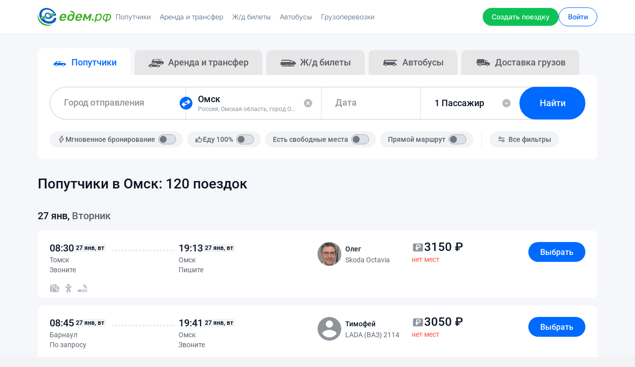

--- FILE ---
content_type: text/html; charset=UTF-8
request_url: https://xn--d1abb2a.xn--p1ai/routes/to/omsk
body_size: 52154
content:

<!DOCTYPE html>
<html lang="ru-RU">
<head>
    <meta charset="UTF-8">
    <meta http-equiv="X-UA-Compatible" content="IE=edge">
    <meta name="viewport" content="width=device-width, initial-scale=1.0, maximum-scale=5.0, user-scalable=yes">
    <meta name="format-detection" content="telephone=no">
    <meta name="apple-mobile-web-app-title" content="Едем.рф">
    <meta name="msapplication-TileColor" content="#ffffff">
    <meta name="theme-color" content="#ffffff">
    <meta name="csrf-param" content="_csrf">
<meta name="csrf-token" content="aTSByCHWyGPyyOoPx-ASUR5Xa4AGSg1MlMpLeNTtgeYwddi9Y5CQVLCwv2Gx1l01Lz0OtVA5bDTSqClL58CzhQ==">
    <title>Попутчики в Омск — 120 поездок - найти поездку на машине — ЕДЕМ.РФ</title>
    <meta name="description" content="Найдите поездку в Омск с попутчиками на машине на любую дату по выгодной цене. Экономь в поездках по межгороду на автомобиле.">
<meta name="keywords" content="Поиск попутчиков в город Омск">
<meta property="og:title" content="Едем.рф">
<meta property="og:description" content="ЖД билеты, Автобусы, Попутчики, Аренда авто, Доставка, Грузоперевозки. Низкие цены на поезд, расписание, трансфер на автомобиле, перевозка грузов.">
<meta property="og:image" content="https://xn--d1abb2a.xn--p1ai/images/og/og-background-light-1.png">
<meta property="og:type" content="website">
<meta property="og:url" content="https://xn--d1abb2a.xn--p1ai">
<meta property="og:site_name" content="Едем.рф">
<meta property="og:locale" content="ru_RU">
<link href="https://xn--d1abb2a.xn--p1ai/routes/to/omsk" rel="canonical">
<link href="/dist/vendor.76b9a33e79a4940d95f9.css" rel="stylesheet">
<link href="/dist/app.71c946d3d01ee17d150d.css" rel="stylesheet">    <link rel="icon" type="image/svg" href="/favicons/favicon.svg">
    <link rel="icon" type="image/png" sizes="32x32" href="/favicons/favicon-32x32.png">
    <link rel="icon" type="image/png" sizes="16x16" href="/favicons/favicon-16x16.png">
    <link rel="apple-touch-icon" sizes="180x180" href="/favicons/apple-touch-icon.png">
    <link rel="mask-icon" href="/favicons/safari-pinned-tab.svg" color="#006aff">
    <link rel="manifest" href="/android.manifest.json">

    <!--[if lt IE 9]>
    <script src="https://oss.maxcdn.com/html5shiv/3.7.2/html5shiv.min.js"></script>
    <script src="https://oss.maxcdn.com/respond/1.4.2/respond.min.js"></script>
    <![endif]-->
    
<script type="text/javascript">
    window.app = {"api":{"endpoints":{"CREATE_ADVERTISING":"https://api.edemrf.com/v44/advertising","AUTH_LOGIN":"https://api.edemrf.com/v44/auth/login","AUTH_SOCIAL_NETWORK_LOGIN":"https://api.edemrf.com/v44/auth/social-network/login","AUTH_SOCIAL_NETWORK_UPDATE_INFO":"https://api.edemrf.com/v44/auth/social-network/info","AUTH_REGISTER":"https://api.edemrf.com/v44/auth/register","AUTH_LOGOUT":"https://api.edemrf.com/v44/auth/logout","AUTH_SEND_PHONE_CONFIRM":"https://api.edemrf.com/v44/auth/phone/confirm","AUTH_VERIFY_PHONE_BY_CODE":"https://api.edemrf.com/v44/auth/phone/code/verify","AUTH_VERIFY_PHONE_BY_OUTGOING_CALL":"https://api.edemrf.com/v44/auth/phone/outgoing-call/verify","AUTH_FORGOT_PASSWORD_SEND_PHONE_CONFIRM":"https://api.edemrf.com/v44/auth/forgot-password/phone/confirm","AUTH_FORGOT_PASSWORD_VERIFY_PHONE_BY_CODE":"https://api.edemrf.com/v44/auth/forgot-password/phone/code/verify","AUTH_FORGOT_PASSWORD_VERIFY_PHONE_BY_OUTGOING_CALL":"https://api.edemrf.com/v44/auth/forgot-password/phone/outgoing-call/verify","AUTH_FORGOT_PASSWORD_RESET":"https://api.edemrf.com/v44/auth/forgot-password/reset","ACCOUNT_SHOW_CREDENTIALS":"https://api.edemrf.com/v44/account","ACCOUNT_SHOW_BLOCKING":"https://api.edemrf.com/v44/account/blocking","ACCOUNT_UPDATE_PERSONAL_SEX":"https://api.edemrf.com/v44/account/personal/sex","ACCOUNT_UPDATE_PERSONAL_BIRTHDAY":"https://api.edemrf.com/v44/account/personal/birthday","ACCOUNT_UPDATE_PERSONAL_NAME":"https://api.edemrf.com/v44/account/personal/name","ACCOUNT_UPDATE_DRIVER_CAR_NAME":"https://api.edemrf.com/v44/account/driver/car-name","ACCOUNT_UPDATE_PASSWORD":"https://api.edemrf.com/v44/account/password","ACCOUNT_REMOVE":"https://api.edemrf.com/v44/account","ACCOUNT_UPDATE_IMAGE":"https://api.edemrf.com/v44/account/image","ACCOUNT_REMOVE_IMAGE":"https://api.edemrf.com/v44/account/image","ACCOUNT_UPDATE_PHONE":"https://api.edemrf.com/v44/account/phone","ACCOUNT_VERIFY_PHONE_BY_CODE":"https://api.edemrf.com/v44/account/phone/code/verify","ACCOUNT_VERIFY_PHONE_BY_OUTGOING_CALL":"https://api.edemrf.com/v44/account/phone/outgoing-call/verify","ACCOUNT_UPDATE_EMAIL":"https://api.edemrf.com/v44/account/email","ACCOUNT_CONFIRM_EMAIL":"https://api.edemrf.com/v44/account/email/confirm","ACCOUNT_VERIFY_EMAIL_BY_CODE":"https://api.edemrf.com/v44/account/email/code/verify","ACCOUNT_UPDATE_NOTIFY_EMAIL":"https://api.edemrf.com/v44/account/notify/email","ACCOUNT_UPDATE_NOTIFY_PUSH":"https://api.edemrf.com/v44/account/notify/push","ACCOUNT_UPDATE_NOTIFY_SMS":"https://api.edemrf.com/v44/account/notify/sms","ACCOUNT_LIST_USER_CARS":"https://api.edemrf.com/v44/account/cars","ACCOUNT_SHOW_USER_CAR":"https://api.edemrf.com/v44/account/cars/:id","ACCOUNT_CREATE_USER_CAR":"https://api.edemrf.com/v44/account/cars","ACCOUNT_UPDATE_USER_CAR":"https://api.edemrf.com/v44/account/cars/:id","ACCOUNT_REMOVE_USER_CAR":"https://api.edemrf.com/v44/account/cars/:id","ACCOUNT_LIST_REFUND_CARDS":"https://api.edemrf.com/v44/account/refunds-cards","ACCOUNT_SHOW_REFUND_CARD":"https://api.edemrf.com/v44/account/refunds-cards/:id","ACCOUNT_CREATE_REFUND_CARD":"https://api.edemrf.com/v44/account/refunds-cards","ACCOUNT_REMOVE_REFUND_CARD":"https://api.edemrf.com/v44/account/refunds-cards/:id","ACCOUNT_SHOW_USER_PASSENGER_SUBSCRIPTION":"https://api.edemrf.com/v44/account/passenger-subscription","ACCOUNT_SHOW_USER_PASSENGER_SUBSCRIPTION_EXPAND":"https://api.edemrf.com/v44/account/passenger-subscription/expand","ACCOUNT_COMPANY":"https://api.edemrf.com/v44/account/company","ACCOUNT_TRUCKS":"https://api.edemrf.com/v44/account/trucks","GET_ALERTS":"https://api.edemrf.com/v44/alerts","LAST_BLOG_ARTICLES":"https://api.edemrf.com/v44/blog-articles/last","LIST_BLOG_ARTICLES":"https://api.edemrf.com/v44/blog-articles","SHOW_BLOG_ARTICLE":"https://api.edemrf.com/v44/blog-articles/:slug","VALIDATE_BUSES_TRIPS_SEARCH":"https://api.edemrf.com/v44/bus/trips/validate-search","SEARCH_BUSES_CITIES":"https://api.edemrf.com/v44/bus/cities/search","LIST_BUSES_CITIES":"https://api.edemrf.com/v44/bus/cities","LIST_BUSES_TRIPS":"https://api.edemrf.com/v44/bus/trips","SHOW_BUS_TRIP":"https://api.edemrf.com/v44/bus/trips/:hash","SHOW_BUS_TRIP_DETAILS":"https://api.edemrf.com/v44/bus/trips/:hash/details","SHOW_BUS_TRIP_ROUTE":"https://api.edemrf.com/v44/bus/trips/:hash/route","SHOW_BUS_TRIP_MIN_PRICE":"https://api.edemrf.com/v44/bus/trips/min-price","CREATE_BUS_TICKET_RESERVATION":"https://api.edemrf.com/v44/bus/trips/reservation/create","CANCEL_BUS_TICKET_RESERVATION":"https://api.edemrf.com/v44/bus/trips/reservation/:hash/cancel","LIST_BUS_TICKET_RESERVATION_INSURANCES":"https://api.edemrf.com/v44/bus/trips/reservation/:hash/insurances","ATTACH_BUS_TICKET_RESERVATION_INSURANCES":"https://api.edemrf.com/v44/bus/trips/reservation/:hash/insurances","PAY_BUS_TICKET_RESERVATION_CARD":"https://api.edemrf.com/v44/bus/trips/reservation/:hash/payments/card","PAY_BUS_TICKET_RESERVATION_OTHER_METHODS":"https://api.edemrf.com/v44/bus/trips/reservation/:hash/payments/yookassa","ACCOUNT_SHOW_BUS_ORDER_URL":"https://api.edemrf.com/v44/bus/trips/order/:hash","ACCOUNT_SHOW_BUS_ORDER_BLANK_URL":"https://api.edemrf.com/v44","ACCOUNT_SHOW_BUS_ORDER_TRIP_URL":"https://api.edemrf.com/v44/bus/trips/order/:hash/trip","ACCOUNT_CANCEL_BUS_ORDER_PASSENGERS_URL":"https://api.edemrf.com/v44","ACCOUNT_LIST_BUSES_ORDERS":"https://api.edemrf.com/v44/bus/account/orders","LIST_SEO_BUSES_PROMO_POPULAR_ROUTES":"https://api.edemrf.com/v44/bus/seo/promo-popular-routes","LIST_SEO_BUSES_REGIONS":"https://api.edemrf.com/v44/bus/seo/regions","LIST_SEO_BUSES_REGIONS_WITH_LETTER":"https://api.edemrf.com/v44/bus/seo/regions/letter/:letter","LIST_SEO_BUSES_CITIES_BY_REGION":"https://api.edemrf.com/v44/bus/seo/region/:slug/cities","LIST_SEO_BUSES_CITIES_BY_REGION_WITH_LETTER":"https://api.edemrf.com/v44/bus/seo/region/:slug/cities/letter/:letter","LIST_SEO_BUSES_PROMO_STATIONS":"https://api.edemrf.com/v44/bus/seo/promo-stations","LIST_SEO_BUSES_PROMO_ROUTES":"https://api.edemrf.com/v44/bus/seo/promo-routes","LIST_SEO_BUSES_STATIONS":"https://api.edemrf.com/v44/bus/seo/city/:slug/stations","LIST_SEO_BUSES_ROUTES":"https://api.edemrf.com/v44/bus/seo/routes","LIST_SEO_BUSES_ROUTES_WITH_LETTER":"https://api.edemrf.com/v44/bus/seo/routes/letter/:letter","LIST_SEO_BUSES_SCHEDULE":"https://api.edemrf.com/v44/bus/seo/schedule/:slug","ACCOUNT_LIST_BOOKINGS":"https://api.edemrf.com/v44/account/bookings","CREATE_BOOKING":"https://api.edemrf.com/v44/bookings","TRAVEL_PAYOUTS_EXPORT":"https://api.edemrf.com/v44/travel-payouts-reports/export","ACCOUNT_GET_BOOKING":"https://api.edemrf.com/v44/account/bookings/:id","ACCOUNT_APPROVE_BOOKING":"https://api.edemrf.com/v44/account/bookings/:id/approve","ACCOUNT_REJECT_BOOKING":"https://api.edemrf.com/v44/account/bookings/:id/reject","ACCOUNT_CANCEL_BOOKING":"https://api.edemrf.com/v44/account/bookings/:id/cancel","ACCOUNT_PAY_BOOKING":"https://api.edemrf.com/v44/account/bookings/:id/pay","ACCOUNT_BOOKING_REASONS_LIST":"https://api.edemrf.com/v44/account/bookings/reasons","ACCOUNT_BOOKINGS_CONTACTS_URL":"https://api.edemrf.com/v44/account/bookings/:id/contacts","ACCOUNT_BOOKINGS_ALLOW_URL":"https://api.edemrf.com/v44/account/bookings/:id/approve/allow","CREATE_ROUTE_DRAFT":"https://api.edemrf.com/v44/routes-drafts","SHOW_ROUTE_DRAFT":"https://api.edemrf.com/v44/routes-drafts","UPDATE_ROUTE_DRAFT_INFO":"https://api.edemrf.com/v44/routes-drafts/info","UPDATE_ROUTE_DRAFT_INFO_THROUGH_CITIES":"https://api.edemrf.com/v44/routes-drafts/info/through-cities","UPDATE_ROUTE_DRAFT_DATE":"https://api.edemrf.com/v44/routes-drafts/date","UPDATE_ROUTE_DRAFT_THROUGH_DATES":"https://api.edemrf.com/v44/routes-drafts/through-dates","UPDATE_ROUTE_DRAFT_CAR":"https://api.edemrf.com/v44/routes-drafts/car","UPDATE_ROUTE_DRAFT_DETAILS":"https://api.edemrf.com/v44/routes-drafts/details","UPDATE_ROUTE_DRAFT_INSTANT_BOOKING":"https://api.edemrf.com/v44/routes-drafts/instant-booking","UPDATE_ROUTE_DRAFT_COSTS":"https://api.edemrf.com/v44/routes-drafts/costs","UPDATE_ROUTE_DRAFT_PUBLICATION_TYPE":"https://api.edemrf.com/v44/routes-drafts/publication-type","UPDATE_ROUTE_DRAFT_PAYMENT_TYPE":"https://api.edemrf.com/v44/routes-drafts/payment-type","UPDATE_ROUTE_DRAFT_REFUND_CARDS":"https://api.edemrf.com/v44/routes-drafts/refund-cards","UPDATE_ROUTE_DRAFT_PROMO_PACKAGE":"https://api.edemrf.com/v44/routes-drafts/promo-package","COMPLETE_ROUTE_DRAFT":"https://api.edemrf.com/v44/routes-drafts/complete","LIST_ROUTE_DRAFT_THROUGH_CITIES_SUGGESTIONS":"https://api.edemrf.com/v44/routes-drafts/through-cities-suggestions","LIST_ROUTE_DRAFT_THROUGH_DATES":"https://api.edemrf.com/v44/routes-drafts/through-dates","LIST_ROUTE_DRAFT_PROMO_PACKAGES":"https://api.edemrf.com/v44/routes-drafts/promo-packages","VALIDATE_ROUTES_SEARCH":"https://api.edemrf.com/v44/routes/validate-search","LIST_ROUTES":"https://api.edemrf.com/v44/routes","LIST_PROMO_POPULAR_ROUTES":"https://api.edemrf.com/v44/routes/promo-popular","SHOW_ROUTE":"https://api.edemrf.com/v44/routes/:id","LIST_ROUTE_BOOKINGS":"https://api.edemrf.com/v44/routes/:id/bookings","LIST_ROUTES_PASSENGERS_SUBSCRIPTIONS":"https://api.edemrf.com/v44/routes/passengers-subscriptions","CONFIRM_PAY_ROUTE":"https://api.edemrf.com/v44/routes/:id/confirm-pay","EXPORT_ROUTES":"https://api.edemrf.com/v44/routes/export","ACCOUNT_LIST_ROUTES":"https://api.edemrf.com/v44/account/routes","ACCOUNT_ARCHIVE_LIST_ROUTES":"https://api.edemrf.com/v44/account/routes?status=archive","ACCOUNT_LIST_ROUTE_BOOKINGS":"https://api.edemrf.com/v44/account/routes/:id/bookings","ACCOUNT_LIST_ROUTES_PROMO_PACKAGES":"https://api.edemrf.com/v44/account/routes/promo-packages","ACCOUNT_LIST_ROUTES_BOOKINGS_PACKAGES":"https://api.edemrf.com/v44/account/routes/bookings-packages","ACCOUNT_SHOW_ROUTE":"https://api.edemrf.com/v44/account/routes/:id","ACCOUNT_SHOW_ROUTE_THROUGH_DATES":"https://api.edemrf.com/v44/account/routes/:id/through-dates","ACCOUNT_REMOVE_ROUTE":"https://api.edemrf.com/v44/account/routes/:id","ACCOUNT_EDIT_LOCATOR_ROUTE":"https://api.edemrf.com/v44/account/routes/:id/locator","ACCOUNT_DUPLICATE_ROUTE":"https://api.edemrf.com/v44/account/routes/:id/duplicate","ACCOUNT_UPDATE_ROUTE_INFO":"https://api.edemrf.com/v44/account/routes/:id/info","ACCOUNT_UPDATE_ROUTE":"https://api.edemrf.com/v44/account/routes/:id","ACCOUNT_UPDATE_ROUTE_THROUGH_DATES":"https://api.edemrf.com/v44/account/routes/:id/update-through-dates","ACCOUNT_UPDATE_ROUTE_DETAILS":"https://api.edemrf.com/v44/account/routes/:id/details","ACCOUNT_ROUTE_REASONS_LIST":"https://api.edemrf.com/v44/account/routes/reasons","ACCOUNT_SHOW_ROUTE_REVIEW_SUGGESTION":"https://api.edemrf.com/v44/account/routes/:id/reviews-suggestions","ACCOUNT_REMOVE_ROUTE_REVIEW_SUGGESTION":"https://api.edemrf.com/v44/account/routes/:id/reviews-suggestions","CREATE_ROUTE_SUBSCRIPTION":"https://api.edemrf.com/v44/routes-subscriptions/create","VERIFY_EMAIL_ROUTE_SUBSCRIPTION":"https://api.edemrf.com/v44/routes-subscriptions/verify-email","REMOVE_ROUTE_SUBSCRIPTION":"https://api.edemrf.com/v44/routes-subscriptions/remove/:hash","CREATE_USER_SUBSCRIPTION_TOKEN":"https://api.edemrf.com/v44/users-subscriptions-tokens/create","SHOW_POPULAR_ROUTE":"https://api.edemrf.com/v44/seo/route","LIST_POPULAR_ROUTES":"https://api.edemrf.com/v44/seo/routes","INDEX_POPULAR_ROUTES":"https://api.edemrf.com/v44/seo/routes/index","INDEX_BY_LETTER_POPULAR_ROUTES":"https://api.edemrf.com/v44/seo/routes/:letter","SHOW_POPULAR_CITY":"https://api.edemrf.com/v44/seo/city","LIST_POPULAR_CITIES":"https://api.edemrf.com/v44/seo/cities/:letter","SHOW_SEO_TAG":"https://api.edemrf.com/v44/seo/tag","SEARCH_SEO_TAG":"https://api.edemrf.com/v44/seo/tag/search","AUTOCOMPLETE_CARS_BRANDS":"https://api.edemrf.com/v44/cars/brands","AUTOCOMPLETE_CARS_MODELS":"https://api.edemrf.com/v44/cars/brands/:id/models","CHAT_DIALOGUES_LIST":"https://api.edemrf.com/v44/chat/dialogues","CHAT_REMOVE_DIALOGUE":"https://api.edemrf.com/v44/chat/dialogues/:code","CHAT_UPDATE_NOTIFICATIONS_COUNTERS":"https://api.edemrf.com/v44/chat/dialogues/:code/counters","CHAT_USERS_MESSAGES_LIST":"https://api.edemrf.com/v44/chat/users/:id/messages","CHAT_CREATE_USER_MESSAGE":"https://api.edemrf.com/v44/chat/users/:id/messages","CITIES":"https://api.edemrf.com/v44/cities","AUTOCOMPLETE_CITIES":"https://api.edemrf.com/v44/cities/search","GET_CITY":"https://api.edemrf.com/v44/cities/:id","GET_THROUGH_CITIES_SUGGESTIONS":"https://api.edemrf.com/v44","COMPLAINTS_REASONS_LIST":"https://api.edemrf.com/v44/complaints/reasons","CREATE_COMPLAINT_USER":"https://api.edemrf.com/v44/users/:id/complaints","CREATE_DISPUTE":"https://api.edemrf.com/v44/routes/:id/disputes","LIST_FAQ_CATEGORIES":"https://api.edemrf.com/v44/faq/categories/:slug","SHOW_FAQ_ARTICLE":"https://api.edemrf.com/v44/faq/articles/:slug","LIKE_ARTICLE":"https://api.edemrf.com/v44/faq/articles/:id/like","DISLIKE_ARTICLE":"https://api.edemrf.com/v44/faq/articles/:id/dislike","CREATE_FEEDBACK":"https://api.edemrf.com/v44/feedback","LIST_FEEDBACK_CATEGORIES":"https://api.edemrf.com/v44/feedback/categories","ACCOUNT_NOTIFICATION_LIST":"https://api.edemrf.com/v44/account/notifications","SHOW_PAGE":"https://api.edemrf.com/v44/pages/:slug","ACCOUNT_VALIDATE_REPLENISH_BALANCE":"https://api.edemrf.com/v44/account/payments/balance","ACCOUNT_REPLENISH_BALANCE_CARD":"https://api.edemrf.com/v44/account/payments/balance/card","ACCOUNT_REPLENISH_BALANCE_RESERVE_CARD":"https://api.edemrf.com/v44/account/payments/balance/reserve-card","ACCOUNT_REPLENISH_BALANCE_GOOGLE_PAY":"https://api.edemrf.com/v44/account/payments/balance/google-pay","ACCOUNT_REPLENISH_BALANCE_APPLE_PAY":"https://api.edemrf.com/v44/account/payments/balance/apple-pay","ACCOUNT_REPLENISH_BALANCE_SBP":"https://api.edemrf.com/v44/account/payments/balance/sbp","ACCOUNT_REPLENISH_BALANCE_OTHER_METHODS":"https://api.edemrf.com/v44/account/payments/balance/yookassa","ACCOUNT_GET_PAYMENT":"https://api.edemrf.com/v44/account/payments/:id","ACCOUNT_LIST_PAYMENTS_DEPOSITS":"https://api.edemrf.com/v44/account/payments/deposits","ACCOUNT_LIST_PAYMENTS_TRANSFERS":"https://api.edemrf.com/v44/account/payments/transfers","ACCOUNT_BUY_UNBLOCKING":"https://api.edemrf.com/v44/account/blocking/pay","ACCOUNT_BUY_ROUTE_PASSENGERS_SUBSCRIPTIONS":"https://api.edemrf.com/v44/account/routes/passengers-subscriptions/:id/buy","ACCOUNT_BUY_ROUTE_PROMO_PACKAGE":"https://api.edemrf.com/v44/account/routes/promo-packages/:id/buy","ACCOUNT_BUY_ROUTE_BOOKING_PACKAGE":"https://api.edemrf.com/v44/account/routes/bookings-packages/:id/buy","VALIDATE_RAILWAY_TRIPS_SEARCH":"https://api.edemrf.com/v44/railway/validate-search","GET_CLASS_OF_SERVICES":"https://api.edemrf.com/v44/railway/class-of-services","GET_CARRIERS":"https://api.edemrf.com/v44/railway/carriers","LIST_SEO_RAILWAY_REGIONS":"https://api.edemrf.com/v44/railway/seo/regions","LIST_SEO_RAILWAY_REGIONS_WITH_LETTER":"https://api.edemrf.com/v44/railway/seo/regions/letter/:letter","LIST_SEO_RAILWAY_CITIES_BY_REGION":"https://api.edemrf.com/v44/railway/seo/region/:slug/cities","LIST_SEO_RAILWAY_CITIES_BY_REGION_WITH_LETTER":"https://api.edemrf.com/v44/railway/seo/region/:slug/cities/letter/:letter","LIST_SEO_RAILWAY_STATIONS":"https://api.edemrf.com/v44/railway/seo/city/:slug/stations","LIST_SEO_RAILWAY_PROMO_ROUTES":"https://api.edemrf.com/v44/railway/seo/promo-popular-routes","LIST_SEO_RAILWAY_ROUTES":"https://api.edemrf.com/v44/railway/seo/routes","LIST_SEO_RAILWAY_ROUTES_WITH_LETTER":"https://api.edemrf.com/v44/railway/seo/routes/letter/:letter","LIST_SEO_RAILWAY_SCHEDULE":"https://api.edemrf.com/v44/railway/trains/schedules/:slug","ACCOUNT_LIST_REVIEWS":"https://api.edemrf.com/v44/account/reviews","ACCOUNT_SHOW_REVIEW_REPLY":"https://api.edemrf.com/v44/account/reviews/:id/reply","ACCOUNT_CREATE_REVIEW_REPLY":"https://api.edemrf.com/v44/account/reviews/:id/reply","ACCOUNT_REMOVE_REVIEW_REPLY":"https://api.edemrf.com/v44/account/reviews/:id/reply","ACCOUNT_SHOW_LAST_REVIEW_SUGGESTION":"https://api.edemrf.com/v44/account/reviews-suggestions/last","VALIDATE_RENTING_ROUTES_SEARCH":"https://api.edemrf.com/v44/renting/routes/validate-search","CREATE_RENTING_STATISTIC":"https://api.edemrf.com/v44/renting/statistics","RENTING_SEO_POPULAR_ROUTES_INDEX":"https://api.edemrf.com/v44/renting/seo/popular-routes","RENTING_SEO_POPULAR_ROUTES_LIST_BY_LETTER":"https://api.edemrf.com/v44/renting/seo/popular-routes/letter/:letter","VALIDATE_TRUCKING_ROUTES_SEARCH":"https://api.edemrf.com/v44/trucking/routes/validate-search","CREATE_TRUCKING_STATISTIC":"https://api.edemrf.com/v44/trucking/statistics","TRUCKING_SEO_POPULAR_ROUTES_INDEX":"https://api.edemrf.com/v44/trucking/seo/popular-routes","TRUCKING_SEO_POPULAR_ROUTES_LIST_BY_LETTER":"https://api.edemrf.com/v44/trucking/seo/popular-routes/letter/:letter","SHOW_USER":"https://api.edemrf.com/v44/users/:id","SHOW_CONTACTS_USER":"https://api.edemrf.com/v44/users/:id/contacts","LIST_USERS_REVIEWS":"https://api.edemrf.com/v44/users/:id/reviews","CREATE_USER_REVIEW":"https://api.edemrf.com/v44/users/:id/reviews","LIST_CARPOOLING_BANNERS":"https://api.edemrf.com/v44/banners/carpooling","LIST_BUSES_BANNERS":"https://api.edemrf.com/v44/banners/bus","LIST_RENTING_BANNERS":"https://api.edemrf.com/v44/banners/renting","LIST_TRUCKING_BANNERS":"https://api.edemrf.com/v44/banners/trucking","WRITE_FRONT_ERRORS":"https://api.edemrf.com/v44/logs/front-errors"}},"config":{"socket":{"url":"https://socket.edemrf.com:3000"},"colors":[{"id":1,"name":"Черный","code":"#272727"},{"id":2,"name":"Серебристый","code":"linear-gradient(180deg, #F1F1F1 0%, #B6B4B4 100%)"},{"id":3,"name":"Серый","code":"#9C9999"},{"id":4,"name":"Белый","code":"#FFFFFF"},{"id":5,"name":"Красный","code":"#FF2500"},{"id":6,"name":"Розовый","code":"#FFC0CB"},{"id":7,"name":"Оранжевый","code":"#FF8345"},{"id":8,"name":"Золотистый","code":"linear-gradient(180deg, #FFF6A6 0%, #FFB648 100%)"},{"id":9,"name":"Желтый","code":"#FDE90F"},{"id":10,"name":"Зеленый","code":"#35BA2B"},{"id":11,"name":"Голубой","code":"#36A1FF"},{"id":12,"name":"Синий","code":"#334DFF"},{"id":13,"name":"Фиолетовый","code":"#9966CC"},{"id":14,"name":"Пурпурный","code":"#C60019"},{"id":15,"name":"Коричневый","code":"#926547"},{"id":16,"name":"Бежевый","code":"#F1D9B2"}]},"featureFlags":{"AUTH_GOOGLE_FORBIDDEN_POPUP":true,"AUTH_TYPES_FORBIDDEN_BANNER":false,"CAPTCHA":true,"PAYMENT_RESERVE_CARD":true,"PAYMENT_SBP":true,"CARPOOLING_ONLINE_PAYMENT":false,"CARPOOLING_SEARCH_PROMO_BANNERS":false,"CARPOOLING_ROUTES_BOOKINGS_COST":false,"REVIEWS_USER_RATING_COUNT":false,"REVIEWS_ACCOUNT_LIST":true,"REVIEWS_PUBLIC_LIST":true,"RENTING_COMMENT":true,"RENTING_CREATE_CALCULATION":true,"CARPOOLING_BOOKINGS_AUTOREJECT_BY_TIMEOUT":true,"CARPOOLING_INCREASED_COSTS_CONSTRAINTS":false,"CARPOOLING_PARCELS":false},"user":[]};
</script>
    <script async type="text/javascript">
    (function(m, e, t, r, i, k, a) {
        m[i] = m[i] || function() {(m[i].a = m[i].a || []).push(arguments);};
        m[i].l = 1 * new Date();
        for (var j = 0; j < document.scripts.length; j++) {if (document.scripts[j].src === r) { return; }}
        k = e.createElement(t), a = e.getElementsByTagName(t)[0], k.async = 1, k.src = r, a.parentNode.insertBefore(k, a);
    })(window, document, 'script', 'https://mc.yandex.ru/metrika/tag.js', 'ym');
    ym(37663620, 'init', {clickmap: true, trackLinks: true, accurateTrackBounce: true, webvisor: true, trackHash: true});
</script>

<script async type="text/javascript">
    window.dataLayer = window.dataLayer || [];

    function gtag() {
        dataLayer.push(arguments);
    }

    gtag('js', new Date());
    gtag('config', 'G-J60V0RDKRM');
</script>

<script async type="text/javascript">
    var _tmr = window._tmr || (window._tmr = []);
    _tmr.push({id: '3266923', type: 'pageView', start: (new Date()).getTime(), pid: 'USER_ID'});
    _tmr.push({type: 'itemView', productid: 'VALUE', pagetype: 'VALUE', list: 'VALUE', totalvalue: 'VALUE'});
    (function(d, w, id) {
        if (d.getElementById(id)) {
            return;
        }
        var ts = d.createElement('script');
        ts.type = 'text/javascript';
        ts.async = true;
        ts.id = id;
        ts.src = 'https://top-fwz1.mail.ru/js/code.js';
        var f = function() {
            var s = d.getElementsByTagName('script')[0];
            s.parentNode.insertBefore(ts, s);
        };
        if (w.opera == '[object Opera]') { d.addEventListener('DOMContentLoaded', f, false); } else { f(); }
    })(document, window, 'tmr-code');
</script>

<script async type="text/javascript">
    !function() {
        var t = document.createElement('script');
        t.type = 'text/javascript', t.async = !0, t.src = 'https://vk.com/js/api/openapi.js?169', t.onload = function() {VK.Retargeting.Init('VK-RTRG-1532899-dY7Za'), VK.Retargeting.Hit();}, document.head.appendChild(t);
    }();
</script>
</head>

<body class="no-scroll">


<noscript>
    <img src="https://mc.yandex.ru/watch/37663620" style="position:absolute; left:-9999px;" alt="" rel="nofollow"/>
    <img src="https://top-fwz1.mail.ru/counter?id=3266923;js=na" style="position:absolute;left:-9999px;" alt="Top.Mail.Ru" rel="nofollow"/>
    <img src="https://vk.com/rtrg?p=VK-RTRG-1532899-dY7Za" style="position:fixed; left:-999px;" alt="" rel="nofollow"/>
</noscript>
<div class="start-curtain active">
</div>

<div class="root-wrap ">
    <div class="b-header-root">
        

<header class="b-header" itemscope itemtype="https://schema.org/WPHeader" rel="js-header">
    <div class="b-header__wrapper">
        <div class="b-header__inner">
            <button type="button" class="b-header__burger b-burger" rel="js-burger-menu">
                <div class="b-burger__notification-bullet b-notification-bullet b-notification-bullet--hidden"></div>

                <span class="b-burger__item"></span>
            </button>

            <a data-test-id="header_logo" href="/" class="b-header__logotype" title="Едем.рф">
                <img src="/images/logotype.svg" alt="Едем.рф" />
            </a>

            <nav class="b-header__top-navigation b-top-navigation" itemscope itemtype="https://schema.org/SiteNavigationElement">
                <ul class="b-top-navigation__list">
                    <li class="b-top-navigation__item">
                        <a data-test-id="header_service_carpooling" href="/routes" itemprop="url" class="b-top-navigation__link ">
                            <span itemprop="name">Попутчики</span>
                        </a>
                    </li>

                    <li class="b-top-navigation__item">
                        <a data-test-id="header_service_renting" href="/renting" itemprop="url" class="b-top-navigation__link ">
                            <span itemprop="name">Аренда и трансфер</span>
                        </a>
                    </li>

                    <li class="b-top-navigation__item">
                        <a data-test-id="header_service_railway" href="/train" itemprop="url" class="b-top-navigation__link ">
                            <span itemprop="name">Ж/д билеты</span>
                        </a>
                    </li>

                    <li class="b-top-navigation__item">
                        <a data-test-id="header_service_buses" href="/buses" itemprop="url" class="b-top-navigation__link ">
                            <span itemprop="name">Автобусы</span>
                        </a>
                    </li>

                    <li class="b-top-navigation__item">
                        <a data-test-id="header_service_trucking" href="/trucking" itemprop="url" class="b-top-navigation__link ">
                            <span itemprop="name">Грузоперевозки</span>
                        </a>
                    </li>
                </ul>
            </nav>

            <a data-test-id="header_create_route" href="/create-route" class="b-header__button b-button b-button--primary">
                <span itemprop="name">Создать поездку</span>
            </a>

            <div class="b-header__user-block b-user-block">
                                    <div class="b-user-block__actions">
                        <nav class="b-user-block__navigation">
                            <ul class="b-user-block__list">
                                <li class="b-user-block__list-item">
                                    <a data-test-id="header_login" href="/auth/login" class="b-user-block__button b-button b-button--secondary">
                                        <span itemprop="name">Войти</span>
                                    </a>
                                </li>
                            </ul>
                        </nav>
                    </div>
                
                
<div class="b-header-menu" rel="js-header-menu">
    <div class="b-header-menu__inner" rel="js-header-menu-inner">
        <div class="b-header-menu__row">
            <button type="button" class="b-header__burger b-burger b-burger--active" rel="js-burger-menu-close">
                <span class="b-burger__item"></span>
            </button>

            <a data-test-id="sider_header_logo" href="/" title="Едем.рф" class="b-burger__link">
                <svg width="148" height="36" viewBox="0 0 148 36" fill="none" xmlns="http://www.w3.org/2000/svg">
                    <path fill-rule="evenodd" clip-rule="evenodd" d="M52.4241 11.652C50.4407 11.652 48.7329 12.2334 47.2996 13.3962C45.8663 14.5592 44.8883 16.1597 44.3656 18.1992C44.1852 18.9685 44.0858 19.4159 44.0682 19.5407C43.9777 20.0237 43.9329 20.5695 43.9329 21.1775C43.9329 22.7698 44.4015 23.995 45.3391 24.8535C46.2763 25.7122 47.6105 26.1415 49.3412 26.1415C50.5852 26.1415 51.7251 25.9311 52.762 25.5109C53.7986 25.0908 54.6369 24.5943 55.277 24.0217C55.9167 23.4494 56.2999 22.9483 56.4263 22.5191C56.4622 22.3581 56.4352 22.224 56.3451 22.1165C56.2548 22.0091 56.1288 21.9555 55.9666 21.9555H53.5869C53.3706 21.9555 53.2082 21.9781 53.1001 22.0226C52.9919 22.0674 52.8386 22.1881 52.6404 22.3848C51.811 23.2078 50.8827 23.6189 49.8552 23.6189C49.1155 23.6189 48.5524 23.3821 48.1651 22.9079C47.7771 22.4341 47.5836 21.8211 47.5836 21.07C47.5836 20.7841 47.6107 20.4796 47.6646 20.1576L47.7188 19.943H56.6698C56.868 19.943 57.0437 19.8805 57.1971 19.7553C57.3501 19.6303 57.4447 19.478 57.4811 19.2991L57.6162 18.7356C57.7604 17.9841 57.8327 17.3135 57.8327 16.7231C57.8327 15.1493 57.3772 13.9103 56.467 13.0068C55.5565 12.1037 54.2089 11.6519 52.4242 11.6519L52.4241 11.652ZM54.1277 17.6088V17.6626H48.2054V17.6088C48.4219 16.5536 48.8633 15.7083 49.5306 15.0732C50.1973 14.4385 50.9908 14.1206 51.9102 14.1206C52.6673 14.1206 53.244 14.3398 53.6409 14.7779C54.0373 15.2165 54.2358 15.8109 54.2358 16.5624C54.2358 16.9204 54.1994 17.2692 54.1277 17.6088ZM66.5721 5.74878C66.3736 5.74878 66.2071 5.81184 66.0718 5.93667C65.9366 6.06194 65.8691 6.22299 65.8691 6.41969V7.78805C65.8691 7.98504 65.932 8.14147 66.0582 8.25765C66.1842 8.37411 66.3463 8.43198 66.545 8.43198C68.3299 8.50355 69.6144 8.86592 70.3985 9.51865C71.1827 10.1718 71.5749 11.169 71.5749 12.5105C71.5749 13.0116 71.5208 13.575 71.4126 14.2008C70.439 13.092 69.1681 12.5372 67.5998 12.5372C65.5805 12.5372 63.9356 13.0606 62.6646 14.1069C61.3936 15.1533 60.5235 16.5982 60.0549 18.4403C59.8927 19.0487 59.7753 19.5941 59.7034 20.0771C59.6313 20.4529 59.5953 20.8552 59.5953 21.2847C59.5953 22.7873 60.0999 23.9726 61.1097 24.84C62.119 25.7079 63.5341 26.1414 65.3553 26.1414C67.5003 26.1414 69.2222 25.6094 70.5202 24.5448C71.8182 23.4807 72.7194 21.9915 73.2244 20.0772C73.5849 18.879 73.8283 17.8502 73.9546 16.9917C74.2608 15.4353 74.4143 14.076 74.4143 12.913C74.4143 10.5698 73.7829 8.79896 72.5213 7.6003C71.2592 6.40194 69.2762 5.78486 66.5719 5.74878H66.5721ZM69.8982 18.5747C69.8441 18.879 69.7267 19.3353 69.5467 19.9432C69.258 21.0881 68.776 21.9556 68.0999 22.546C67.4239 23.1362 66.5991 23.4313 65.6256 23.4313C64.8321 23.4313 64.2506 23.2394 63.8812 22.8545C63.5116 22.4699 63.3269 21.8843 63.3269 21.0969C63.3269 20.7035 63.3629 20.3188 63.4352 19.9432C63.5069 19.5674 63.615 19.1114 63.7596 18.5747C64.1018 17.4658 64.5887 16.6339 65.2198 16.0794C65.8508 15.5251 66.6707 15.2475 67.6806 15.2475C68.4197 15.2475 68.9877 15.4621 69.3842 15.8915C69.7807 16.3206 69.9791 16.911 69.9791 17.6625C69.9791 17.9488 69.9521 18.2527 69.8981 18.5747H69.8982ZM84.3926 11.652C82.4094 11.652 80.7014 12.2334 79.2681 13.3962C77.8349 14.5592 76.8569 16.1597 76.3341 18.1992C76.1537 18.9685 76.0543 19.4159 76.0367 19.5407C75.9464 20.0237 75.9014 20.5695 75.9014 21.1775C75.9014 22.7698 76.37 23.995 77.3076 24.8535C78.2448 25.7122 79.5792 26.1415 81.31 26.1415C82.5539 26.1415 83.6937 25.9311 84.7309 25.5109C85.7673 25.0908 86.6057 24.5943 87.2457 24.0217C87.8853 23.4494 88.2687 22.9483 88.395 22.5191C88.4309 22.3581 88.4038 22.224 88.3138 22.1165C88.2234 22.0091 88.0976 21.9555 87.9352 21.9555H85.5556C85.3393 21.9555 85.177 21.9781 85.0688 22.0226C84.9607 22.0674 84.8072 22.1881 84.6091 22.3848C83.7797 23.2078 82.8514 23.6189 81.8238 23.6189C81.0843 23.6189 80.521 23.3821 80.1338 22.9079C79.7458 22.4341 79.5523 21.8211 79.5523 21.07C79.5523 20.7841 79.5795 20.4796 79.6335 20.1576L79.6876 19.943H88.6385C88.8366 19.943 89.0125 19.8805 89.1657 19.7553C89.3188 19.6303 89.4133 19.478 89.4497 19.2991L89.585 18.7356C89.729 17.9841 89.8013 17.3135 89.8013 16.7231C89.8013 15.1493 89.3458 13.9103 88.4357 13.0068C87.5251 12.1037 86.1777 11.6519 84.3929 11.6519L84.3926 11.652ZM86.0962 17.6088V17.6626H80.1741V17.6088C80.3904 16.5536 80.8319 15.7083 81.4991 15.0732C82.1659 14.4385 82.9593 14.1206 83.8788 14.1206C84.6359 14.1206 85.2127 14.3398 85.6094 14.7779C86.0059 15.2165 86.2044 15.8109 86.2044 16.5624C86.2044 16.9204 86.1681 17.2692 86.0962 17.6088V17.6088ZM108.779 12.0679C108.688 11.9699 108.571 11.9203 108.427 11.9203H105.993C105.669 11.9203 105.398 12.0725 105.182 12.3765L99.5844 19.9433L96.9343 12.3765C96.8261 12.0725 96.6188 11.9203 96.3124 11.9203H94.1219C93.9774 11.9203 93.8379 11.9741 93.7029 12.0813C93.5676 12.1887 93.4908 12.3053 93.473 12.4301L90.7147 25.3098C90.6783 25.4709 90.7055 25.605 90.7959 25.7123C90.8858 25.8197 91.0122 25.8734 91.1744 25.8734H93.554C93.734 25.8734 93.8875 25.8197 94.0138 25.7123C94.1398 25.6051 94.2208 25.4709 94.2572 25.3098L95.9338 17.421L97.8269 23.0827C97.8986 23.2797 97.9844 23.4361 98.0838 23.5523C98.1826 23.6687 98.3314 23.7266 98.53 23.7266H99.2059C99.404 23.7266 99.571 23.6775 99.7063 23.579C99.8415 23.4808 99.9991 23.3152 100.18 23.0825L104.209 17.6355L102.559 25.3097C102.523 25.4707 102.55 25.6048 102.64 25.7122C102.73 25.8196 102.857 25.8732 103.019 25.8732H105.426C105.588 25.8732 105.736 25.8196 105.872 25.7122C106.007 25.605 106.083 25.4707 106.102 25.3097L108.86 12.43C108.896 12.2871 108.869 12.1663 108.779 12.0678V12.0679ZM124.749 11.6522C122.802 11.6522 121.162 12.341 119.828 13.7181L120.098 12.5375C120.134 12.341 120.102 12.1887 120.004 12.0813C119.904 11.9741 119.764 11.9203 119.584 11.9203H118.449C118.25 11.9203 118.084 11.9787 117.948 12.0946C117.813 12.2112 117.736 12.3588 117.718 12.5374L114.398 28.0365C114.361 28.233 114.389 28.3853 114.479 28.4926C114.569 28.6 114.704 28.6537 114.885 28.6537H116.102C116.282 28.6537 116.444 28.5954 116.588 28.4794C116.732 28.3628 116.822 28.2151 116.859 28.0366L117.692 24.1022C118.377 25.4619 119.693 26.1415 121.64 26.1415C123.533 26.1415 125.074 25.5469 126.264 24.3571C127.454 23.1677 128.283 21.6515 128.752 19.809C128.896 19.2904 129.031 18.682 129.158 17.9843C129.266 17.394 129.32 16.8218 129.32 16.2671C129.32 14.8718 128.95 13.7542 128.211 12.913C127.472 12.0724 126.318 11.652 124.75 11.652L124.749 11.6522ZM126.642 18.1188C126.57 18.566 126.462 19.0847 126.318 19.675C125.975 20.9811 125.421 22.0364 124.655 22.8414C123.888 23.6464 122.856 24.0488 121.558 24.0488C120.513 24.0488 119.737 23.7537 119.233 23.1633C118.728 22.5731 118.476 21.8397 118.476 20.9632C118.476 20.6592 118.503 20.3459 118.557 20.024C118.611 19.6844 118.755 18.9868 118.99 17.931C119.278 16.7865 119.832 15.8024 120.653 14.9794C121.473 14.1568 122.514 13.7453 123.776 13.7453C125.759 13.7453 126.751 14.7741 126.751 16.8309C126.751 17.2782 126.714 17.7075 126.642 18.1189V18.1188ZM146.54 13.3024C145.566 12.3812 144.133 11.9204 142.24 11.9204H139.806C137.571 11.9204 135.759 12.4664 134.371 13.5572C132.982 14.6486 132.045 16.1156 131.558 17.9577C131.36 18.8525 131.225 19.4697 131.153 19.8092C131.099 20.1849 131.072 20.5429 131.072 20.8825C131.072 22.3675 131.554 23.5704 132.518 24.4916C133.483 25.413 134.92 25.8734 136.831 25.8734L136.377 28.0368C136.341 28.2153 136.368 28.3629 136.458 28.4795C136.548 28.5957 136.684 28.6538 136.864 28.6538H138.054C138.234 28.6538 138.396 28.5955 138.54 28.4795C138.685 28.3629 138.775 28.2153 138.811 28.0368L139.265 25.8734C141.537 25.8734 143.358 25.328 144.728 24.2366C146.098 23.1456 147.026 21.6699 147.513 19.8092C147.693 19.0223 147.828 18.4051 147.919 17.9577C147.973 17.6001 148 17.2513 148 16.9113C148 15.4268 147.513 14.2238 146.54 13.3024ZM137.264 23.861C134.74 23.861 133.479 22.8056 133.479 20.6946C133.479 20.3726 133.506 20.0238 133.56 19.6482C133.722 18.8968 133.839 18.3963 133.911 18.1456C134.65 15.3373 136.48 13.9329 139.401 13.9329L137.264 23.8608V23.861ZM145.512 18.1456C145.368 18.8613 145.251 19.3623 145.161 19.6482C144.421 22.4568 142.592 23.861 139.671 23.861L141.807 13.933C144.331 13.933 145.593 14.9886 145.593 17.0992C145.593 17.4212 145.566 17.77 145.512 18.1458V18.1456ZM111.265 21.8992C110.166 21.8992 109.1 22.7831 108.885 23.8734C108.67 24.9636 109.387 25.8475 110.486 25.8475C111.585 25.8475 112.651 24.9636 112.866 23.8734C113.081 22.7831 112.364 21.8992 111.265 21.8992Z" fill="#43B02A"/>
                    <path d="M36.8797 13.2766C37.1337 13.9818 37.3407 14.8408 36.8076 15.3318C36.4779 15.6325 35.9198 15.6921 35.3296 15.6699C34.7826 15.6523 34.2056 15.5601 33.7686 15.5194C33.4801 15.5022 33.2248 15.5419 33.1026 15.5519C32.7284 15.5841 32.0717 15.8786 31.7612 16.0167C31.3939 16.1876 31.0584 16.3824 30.7615 16.624C30.2182 17.0517 29.7544 17.5809 29.3093 18.088C28.662 18.8184 28.0178 19.5311 27.3041 20.2058C25.6607 21.7576 23.319 22.4246 20.8266 22.3403C20.4059 22.3279 19.9865 22.2902 19.5605 22.2296C18.541 22.1065 16.6704 21.6633 15.4493 21.6224C15.1707 21.611 14.9318 21.6208 14.735 21.6605C14.0933 21.7769 13.4772 21.9525 12.8686 22.1257C12.7454 22.1609 12.6145 22.1983 12.4958 22.2487C16.5927 26.7418 24.2781 29.1451 29.6149 25.2212C30.9983 24.1822 32.0237 22.7984 32.6094 21.1923C32.7015 20.9346 32.7626 20.6855 32.8373 20.4243C32.9642 19.8258 33.4414 19.4583 34.0568 19.4816C34.2162 19.4857 34.3925 19.5181 34.5697 19.5835L36.3 20.174C37.1778 20.47 37.6908 21.2916 37.5307 22.0651L37.4947 22.1993C35.195 33.5154 19.8654 33.9631 11.3232 28.1425C4.10944 23.2578 1.31749 14.4552 4.39516 7.90175C6.79096 2.80018 12.4754 -0.120986 18.0293 0.00384428C25.0197 0.245711 32.4144 4.70654 35.8432 10.9916C36.2547 11.7513 36.6002 12.513 36.8799 13.2768L36.8797 13.2766ZM24.8994 17.2357C25.5861 15.2868 24.3642 12.8805 22.1281 11.8384C21.5015 11.5456 20.8562 11.3903 20.243 11.3748C18.6929 11.3199 17.341 12.0939 16.8333 13.4788C16.127 15.4171 17.3687 17.8339 19.587 18.8729C20.2139 19.1657 20.8589 19.321 21.4723 19.3367C23.0321 19.3969 24.3918 18.6208 24.8994 17.2357ZM31.1755 9.88301C31.075 9.72773 30.9698 9.57476 30.8604 9.42381C26.2451 3.06326 13.8783 0.701445 9.4882 7.74705C7.64916 10.6989 7.90375 14.4219 8.39577 16.375C8.46866 16.6638 8.54969 16.9342 8.66783 17.2081C8.79265 17.4965 8.84939 17.5948 8.59101 17.7788C8.04283 18.1687 7.49408 18.5759 6.99653 18.9865C6.61406 19.3021 6.27174 19.6731 6.21369 20.1339C6.128 20.8132 6.70396 21.3588 7.59431 21.4036C10.2482 21.4407 14.9784 20.7161 18.0593 20.396C18.8651 20.3123 18.3888 20.2769 17.8974 19.9711C15.5913 18.5358 14.1899 16.0231 14.404 13.6823L14.4035 13.6827C14.6551 10.8461 17.1769 9.16362 20.0252 9.26103C22.6337 9.35108 25.384 11.0127 26.5301 13.4112C26.9699 14.331 27.2043 15.4348 26.9968 16.4453C26.9159 16.8396 26.833 16.8426 27.2302 16.5991C27.2731 16.5727 27.3189 16.5449 27.3669 16.5154C28.7999 15.6398 32.5688 13.3808 33.8892 12.4076C34.4154 12.0197 34.6374 11.3902 34.3811 10.9516C34.0949 10.4614 33.6081 10.3973 33.0947 10.3758C32.9901 10.3732 32.3747 10.3945 31.9317 10.3942C31.3123 10.394 31.5123 10.4033 31.1757 9.88301H31.1755Z" fill="#0762c8"/>
                    <path fill-rule="evenodd" clip-rule="evenodd" d="M15.7756 19.1246C14.9347 18.2264 14.3054 17.2227 13.9637 16.0627C13.6979 15.1605 13.8301 14.9366 13.0996 15.4459C11.985 16.2226 11.0123 16.9081 9.90907 17.7012C9.08186 18.2958 8.23472 18.8776 7.44897 19.5256C7.25809 19.683 6.94866 19.9595 6.91563 20.2208C6.87199 20.5671 7.35688 20.6859 7.61889 20.7017C9.44891 20.7257 11.4577 20.4708 13.2773 20.2558C14.0098 20.1692 14.5415 20.1014 15.2752 20.0108C16.6583 19.8402 16.6007 20.0052 15.7758 19.1243L15.7756 19.1246Z" fill="#43B02A"/>
                    <path d="M0.0157765 16.7604C0.0632036 15.6164 0.253059 14.4085 0.565991 13.3014C0.7138 12.7776 0.944679 12.867 0.935951 13.3161C0.805599 19.8714 4.61185 26.2428 10.0724 29.9531C15.28 33.4913 22.6736 34.9282 28.823 33.418C28.8401 33.4137 28.8576 33.4092 28.8748 33.4052C29.2689 33.3091 29.3243 33.6485 29.0176 33.8372C28.8516 33.9394 28.6619 34.0508 28.4473 34.1702C25.855 35.6107 22.0688 36.1901 18.3507 35.9455C8.11651 35.2717 -0.415142 27.1364 0.0156308 16.7604H0.0157765Z" fill="#43B02A"/>
                    <path fill-rule="evenodd" clip-rule="evenodd" d="M27.5496 14.4267C27.5947 14.6188 27.6235 14.7622 27.6477 14.955C27.7355 15.6532 27.7739 15.5261 28.4848 15.0965C29.1596 14.6886 29.6399 14.4023 30.3082 13.989C31.3691 13.3331 32.5137 12.6468 33.5154 11.9083C33.6597 11.802 33.956 11.4638 33.8386 11.263C33.6879 11.0046 33.3353 11.0078 33.0794 10.9971C32.3301 10.9791 31.5626 11.0055 30.8135 11.0325C29.4028 11.0834 27.9922 11.1528 26.5829 11.2301C25.7759 11.2739 25.8224 11.3387 26.259 11.8489C26.8533 12.543 27.3429 13.5455 27.5496 14.4267Z" fill="#43B02A"/>
                    <path d="M24.0318 16.5986C24.3184 15.0772 23.2699 13.356 21.6288 12.6912C20.8819 12.3897 19.6851 12.3111 18.701 12.8179C18.2449 13.0527 18.582 13.0957 19.0157 13.0644C21.4821 12.8866 23.6358 15.093 22.9753 17.7701C22.926 17.9697 22.7755 18.4892 23.156 18.1345C23.5651 17.7534 23.9416 17.0776 24.0319 16.5986H24.0318Z" fill="#43B02A"/>
                </svg>
            </a>
        </div>

        <div class="b-header-menu__head">
                            <div class="b-header-menu__b-user-block b-user-block b-user-block--background">
                    <div class="b-user-block__actions">
                        <nav class="b-user-block__navigation">
                            <ul class="b-user-block__list">
                                <li class="b-user-block__list-item">
                                    <a data-test-id="sider_header_login" href="/auth/login" class="b-user-block__action">
                                        <span itemprop="name">Войти</span>

                                        <svg width="16" height="16" viewBox="0 0 16 16" fill="none" xmlns="http://www.w3.org/2000/svg">
                                            <path d="M5.5286 2.86201C5.26825 3.12236 5.26825 3.54447 5.5286 3.80482L9.72386 8.00008L5.5286 12.1953C5.26825 12.4557 5.26825 12.8778 5.5286 13.1382C5.78895 13.3985 6.21106 13.3985 6.47141 13.1382L11.1381 8.47149C11.3984 8.21114 11.3984 7.78903 11.1381 7.52868L6.4714 2.86201C6.21106 2.60166 5.78895 2.60166 5.5286 2.86201Z" fill="#66A2F6"/>
                                        </svg>
                                    </a>
                                </li>

                                <li class="b-user-block__list-item">
                                    <a data-test-id="sider_header_registartion" href="/auth/register" class="b-user-block__action">
                                        <span itemprop="name">Зарегистрироваться</span>

                                        <svg width="16" height="16" viewBox="0 0 16 16" fill="none" xmlns="http://www.w3.org/2000/svg">
                                            <path d="M5.5286 2.86201C5.26825 3.12236 5.26825 3.54447 5.5286 3.80482L9.72386 8.00008L5.5286 12.1953C5.26825 12.4557 5.26825 12.8778 5.5286 13.1382C5.78895 13.3985 6.21106 13.3985 6.47141 13.1382L11.1381 8.47149C11.3984 8.21114 11.3984 7.78903 11.1381 7.52868L6.4714 2.86201C6.21106 2.60166 5.78895 2.60166 5.5286 2.86201Z" fill="#66A2F6"/>
                                        </svg>
                                    </a>
                                </li>

                            </ul>
                        </nav>
                    </div>
                </div>
                    </div>

        <div class="b-header-menu__body">
            <a href="/create-route" class="b-header__button b-header__button--full b-button b-button--L b-button--primary">
                <span itemprop="name">Создать поездку</span>
            </a>

            <nav class="b-header-menu__header-navigation-pages b-header-navigation-pages" itemscope itemtype="https://schema.org/SiteNavigationElement">
    <span class="b-header-navigation-pages__title">Сервисы</span>

    <ul class="b-header-navigation-pages__list">
        <li class="b-header-navigation-pages__item">
            <a href="/routes" class="b-header-navigation-pages__link" itemprop='url'>
                <svg width="28" height="24" viewBox="0 0 28 24" fill="none" xmlns="http://www.w3.org/2000/svg">
                    <path fill-rule="evenodd" clip-rule="evenodd" d="M3.09365 17.9957C2.48488 17.9957 2.02984 17.4363 2.15374 16.8403L2.56028 14.8847C2.65534 14.4274 2.96625 14.0447 3.39432 13.8579L4.91227 13.1957L8.06668 11.1084C8.45947 10.8485 8.92005 10.71 9.39104 10.71H16.405C17.1156 10.71 17.7883 11.0248 18.2434 11.5671H14.988C14.7585 11.5671 14.5611 11.7296 14.517 11.9548L14.2851 13.1376C14.227 13.4341 14.454 13.71 14.7562 13.71H19.9286C21.4898 13.71 23.493 14.0674 24.7861 14.338C25.5277 14.4933 25.9927 15.2146 25.8566 15.9599L25.6288 17.208C25.5455 17.6642 25.1481 17.9957 24.6844 17.9957H22.9332C22.6533 18.985 21.7437 19.71 20.6647 19.71C19.5858 19.71 18.6761 18.985 18.3963 17.9957H10.3503C10.0705 18.985 9.16085 19.71 8.08189 19.71C7.00293 19.71 6.09329 18.985 5.81347 17.9957H3.09365ZM9.49963 11.7718C9.58945 11.6435 9.73623 11.5671 9.89286 11.5671H12.918C13.2198 11.5671 13.4467 11.8423 13.3892 12.1385L13.1598 13.3214C13.116 13.547 12.9184 13.71 12.6885 13.71H9.06486C8.67653 13.71 8.44894 13.2728 8.67163 12.9547L9.49963 11.7718ZM8.08189 18.6385C8.79197 18.6385 9.36761 18.0629 9.36761 17.3528C9.36761 16.6427 8.79197 16.0671 8.08189 16.0671C7.37181 16.0671 6.79618 16.6427 6.79618 17.3528C6.79618 18.0629 7.37181 18.6385 8.08189 18.6385ZM21.9505 17.3528C21.9505 18.0629 21.3748 18.6385 20.6647 18.6385C19.9547 18.6385 19.379 18.0629 19.379 17.3528C19.379 16.6427 19.9547 16.0671 20.6647 16.0671C21.3748 16.0671 21.9505 16.6427 21.9505 17.3528Z" fill="currentColor"/>
                </svg>

                <span itemprop="name">Попутчики</span>

                <svg width="16" class="b-header-navigation-pages__chevron" height="16" viewBox="0 0 16 16" fill="none" xmlns="http://www.w3.org/2000/svg">
                    <path d="M5.5286 2.86201C5.26825 3.12236 5.26825 3.54447 5.5286 3.80482L9.72386 8.00008L5.5286 12.1953C5.26825 12.4557 5.26825 12.8778 5.5286 13.1382C5.78895 13.3985 6.21106 13.3985 6.47141 13.1382L11.1381 8.47149C11.3984 8.21114 11.3984 7.78903 11.1381 7.52868L6.4714 2.86201C6.21106 2.60166 5.78895 2.60166 5.5286 2.86201Z" fill="#ABB5C2"/>
                </svg>
            </a>
        </li>

        <li class="b-header-navigation-pages__item">
            <a href="/renting" class="b-header-navigation-pages__link" itemprop='url'>
                <svg width="28" height="24" viewBox="0 0 28 24" fill="none" xmlns="http://www.w3.org/2000/svg">
                    <path fill-rule="evenodd" clip-rule="evenodd" d="M5.82126 14.2151L5.22863 14.4995L5.89552 11.3345C5.92308 11.2038 5.97086 11.0781 6.03715 10.962L7.52309 8.36018C7.90454 7.69227 8.6147 7.28003 9.38386 7.28003H22.2747C22.8012 7.28003 23.2232 7.6579 23.3175 8.13717H19.8706C19.6654 8.13717 19.4889 8.28266 19.4499 8.48412L19.2004 9.76984C19.1491 10.0343 19.3517 10.28 19.6212 10.28H22.9438C24.0684 10.28 26.1638 11.8387 27.0366 12.529C27.2842 12.7248 27.3936 13.0441 27.3284 13.3529L26.9445 15.1714C26.8608 15.5678 26.511 15.8515 26.1058 15.8515H24.6282C24.5216 16.8157 23.7041 17.5657 22.7114 17.5657C21.7187 17.5657 20.9012 16.8157 20.7946 15.8515H15.0851L13.6256 14.5042C13.0719 13.9931 12.3469 13.7086 11.5922 13.7086H8.04613C7.27562 13.7086 6.51567 13.8817 5.82126 14.2151ZM18.2987 9.93308L18.5482 8.64736C18.5995 8.38286 18.3969 8.13717 18.1274 8.13717H9.57628C9.37106 8.13717 9.19464 8.28266 9.15556 8.48412L8.90613 9.76984C8.85481 10.0343 9.05742 10.28 9.32686 10.28H17.878C18.0832 10.28 18.2597 10.1345 18.2987 9.93308ZM23.7828 15.6372C23.7828 16.2289 23.3031 16.7086 22.7114 16.7086C22.1196 16.7086 21.64 16.2289 21.64 15.6372C21.64 15.0454 22.1196 14.5657 22.7114 14.5657C23.3031 14.5657 23.7828 15.0454 23.7828 15.6372Z" fill="currentColor"/>
                    <path fill-rule="evenodd" clip-rule="evenodd" d="M0.0182529 19.9627C-0.0923775 20.4949 0.313907 20.9943 0.857454 20.9943H2.6438C3.01431 21.6348 3.70682 22.0657 4.49998 22.0657C5.29314 22.0657 5.98565 21.6348 6.35616 20.9943H14.6438C15.0143 21.6348 15.7068 22.0657 16.5 22.0657C17.2931 22.0657 17.9857 21.6348 18.3562 20.9943H19.6624C20.0674 20.9943 20.4171 20.7109 20.501 20.3147L20.6912 19.4158C20.8145 18.8336 20.5201 18.2481 19.957 18.0557C18.9863 17.7242 17.3212 17.2689 15.2143 17.1372H9.43021C9.16061 17.1372 8.95796 16.8912 9.00957 16.6266L9.17671 15.7694C9.21596 15.5682 9.39229 15.4229 9.59736 15.4229H13.3571L13.0442 15.134C12.6484 14.7686 12.1308 14.5657 11.5921 14.5657H8.04612C7.40412 14.5657 6.77093 14.71 6.19215 14.9878L1.71427 17.1372L1.19543 17.3228C0.773737 17.4737 0.460952 17.8332 0.369793 18.2717L0.0182529 19.9627ZM8.27471 15.9335C8.32632 15.6689 8.12367 15.4229 7.85406 15.4229H7.75118C7.4295 15.4229 7.11196 15.4953 6.82209 15.6348L5.50273 16.2696C5.33057 16.3524 5.34467 16.6021 5.52506 16.665L6.53578 17.0176C6.76268 17.0968 7.00127 17.1372 7.24158 17.1372H7.68692C7.89199 17.1372 8.06832 16.9919 8.10757 16.7906L8.27471 15.9335ZM5.7857 19.9229C5.7857 20.633 5.21006 21.2086 4.49998 21.2086C3.7899 21.2086 3.21427 20.633 3.21427 19.9229C3.21427 19.2128 3.7899 18.6372 4.49998 18.6372C5.21006 18.6372 5.7857 19.2128 5.7857 19.9229ZM16.5 21.2086C17.2101 21.2086 17.7857 20.633 17.7857 19.9229C17.7857 19.2128 17.2101 18.6372 16.5 18.6372C15.7899 18.6372 15.2143 19.2128 15.2143 19.9229C15.2143 20.633 15.7899 21.2086 16.5 21.2086Z" fill="currentColor"/>
                </svg>

                <span itemprop="name">Аренда и трансфер</span>

                <svg width="16" class="b-header-navigation-pages__chevron" height="16" viewBox="0 0 16 16" fill="none" xmlns="http://www.w3.org/2000/svg">
                    <path d="M5.5286 2.86201C5.26825 3.12236 5.26825 3.54447 5.5286 3.80482L9.72386 8.00008L5.5286 12.1953C5.26825 12.4557 5.26825 12.8778 5.5286 13.1382C5.78895 13.3985 6.21106 13.3985 6.47141 13.1382L11.1381 8.47149C11.3984 8.21114 11.3984 7.78903 11.1381 7.52868L6.4714 2.86201C6.21106 2.60166 5.78895 2.60166 5.5286 2.86201Z" fill="#ABB5C2"/>
                </svg>
            </a>
        </li>

        <li class="b-header-navigation-pages__item">
            <a href="/railway" class="b-header-navigation-pages__link" itemprop='url'>
                <svg width="28" height="24" viewBox="0 0 28 24" fill="none" xmlns="http://www.w3.org/2000/svg">
                    <path fill-rule="evenodd" clip-rule="evenodd" d="M2.21446 17.9986H9.97016C10.2948 17.9986 10.5916 17.8152 10.7368 17.5248L10.9059 17.1867C11.051 16.8964 11.3478 16.7129 11.6725 16.7129H11.7158C11.6233 16.9078 11.5715 17.1257 11.5715 17.3558C11.5715 18.1842 12.2431 18.8558 13.0715 18.8558H2.83073C2.67944 18.8558 2.54863 18.9613 2.51659 19.1091L2.37731 19.752C2.33391 19.9523 2.48651 20.1415 2.69145 20.1415H24.3194C24.4707 20.1415 24.6015 20.036 24.6335 19.8881L24.7728 19.2453C24.8162 19.045 24.6636 18.8558 24.4587 18.8558H19.0715C19.8999 18.8558 20.5715 18.1842 20.5715 17.3558C20.5715 17.1257 20.5197 16.9078 20.4271 16.7129H20.4702C20.7948 16.7129 21.0916 16.8964 21.2368 17.1867L21.3143 17.3418C21.5033 17.7198 21.9397 17.9036 22.3422 17.7748L26.024 16.7338C26.8607 16.466 27.4285 15.6882 27.4285 14.8097C27.4285 14.1257 27.0858 13.4904 26.4993 13.1383C24.2641 11.7965 18.4827 8.57006 14.5713 8.57007L3.29942 8.57007C2.28795 8.57007 1.41 9.29958 1.20186 10.2843L16.1604 10.2844C16.4298 10.2844 16.6324 10.53 16.5811 10.7945L16.3317 12.0803C16.2926 12.2817 16.1162 12.4272 15.9109 12.4272H0.931204C0.868664 12.4272 0.809725 12.414 0.756726 12.3903L0.11792 15.4126C-0.163691 16.745 0.852671 17.9986 2.21446 17.9986ZM17.5715 17.3462L17.5715 17.3558C17.5715 18.1842 16.8999 18.8558 16.0715 18.8558C15.2431 18.8558 14.5715 18.1842 14.5715 17.3558C14.5715 18.1842 13.8999 18.8558 13.0715 18.8558H16.0715H19.0715C18.2431 18.8558 17.5715 18.1842 17.5715 17.3558C17.5715 17.3526 17.5715 17.3494 17.5715 17.3462ZM18.0351 10.4759L21.5148 11.8622C21.7118 11.9406 21.8217 12.1513 21.7735 12.3577L21.651 12.8825C21.5987 13.1068 21.3783 13.2496 21.1521 13.2058L17.5594 12.5088C17.327 12.4638 17.1752 12.2388 17.2203 12.0065L17.4558 10.7924C17.507 10.5286 17.7855 10.3764 18.0351 10.4759ZM13.7144 17.3558C13.7144 17.7108 13.4265 17.9986 13.0715 17.9986C12.7165 17.9986 12.4286 17.7108 12.4286 17.3558C12.4286 17.0007 12.7165 16.7129 13.0715 16.7129C13.4265 16.7129 13.7144 17.0007 13.7144 17.3558ZM16.0715 17.9986C16.4265 17.9986 16.7144 17.7108 16.7144 17.3558C16.7144 17.0007 16.4265 16.7129 16.0715 16.7129C15.7165 16.7129 15.4286 17.0007 15.4286 17.3558C15.4286 17.7108 15.7165 17.9986 16.0715 17.9986ZM19.7144 17.3558C19.7144 17.7108 19.4265 17.9986 19.0715 17.9986C18.7165 17.9986 18.4286 17.7108 18.4286 17.3558C18.4286 17.0007 18.7165 16.7129 19.0715 16.7129C19.4265 16.7129 19.7144 17.0007 19.7144 17.3558Z" fill="currentColor"/>
                </svg>

                <span itemprop="name">Ж/д билеты </span>

                <svg width="16" class="b-header-navigation-pages__chevron" height="16" viewBox="0 0 16 16" fill="none" xmlns="http://www.w3.org/2000/svg">
                    <path d="M5.5286 2.86201C5.26825 3.12236 5.26825 3.54447 5.5286 3.80482L9.72386 8.00008L5.5286 12.1953C5.26825 12.4557 5.26825 12.8778 5.5286 13.1382C5.78895 13.3985 6.21106 13.3985 6.47141 13.1382L11.1381 8.47149C11.3984 8.21114 11.3984 7.78903 11.1381 7.52868L6.4714 2.86201C6.21106 2.60166 5.78895 2.60166 5.5286 2.86201Z" fill="#ABB5C2"/>
                </svg>
            </a>
        </li>

        <li class="b-header-navigation-pages__item">
            <a href="/buses" class="b-header-navigation-pages__link" itemprop='url'>
                <svg width="28" height="24" viewBox="0 0 28 24" fill="none" xmlns="http://www.w3.org/2000/svg">
                    <path fill-rule="evenodd" clip-rule="evenodd" d="M2.91916 10.2698L1.5042 16.9642C1.39156 17.4972 1.7981 17.9986 2.34281 17.9986H3.73159C4.01141 18.988 4.92105 19.7129 6 19.7129C7.07895 19.7129 7.98859 18.988 8.26841 17.9986H18.7316C19.0114 18.988 19.921 19.7129 21 19.7129C22.079 19.7129 22.9886 18.988 23.2684 17.9986H24.7009C25.1046 17.9986 25.4535 17.717 25.5387 17.3224L25.9479 15.4272H24.3222C23.8583 15.4272 23.4304 15.1773 23.2025 14.7733L21.9561 12.5646C21.9061 12.4759 21.8892 12.3723 21.9086 12.2724L22.227 10.6313C22.2661 10.4298 22.4425 10.2844 22.6477 10.2844H26.8744C26.6782 9.32458 25.8302 8.57007 24.7735 8.57007H5.0157C4.00302 8.57007 3.12858 9.279 2.91916 10.2698ZM21.321 10.7945L21.0716 12.0803C21.0325 12.2817 20.8561 12.4272 20.6509 12.4272H5.67113C5.40169 12.4272 5.19909 12.1815 5.2504 11.917L5.49983 10.6313C5.53892 10.4298 5.71534 10.2844 5.92056 10.2844H20.9003C21.1697 10.2844 21.3723 10.53 21.321 10.7945ZM6 18.6415C6.71008 18.6415 7.28571 18.0659 7.28571 17.3558C7.28571 16.6457 6.71008 16.0701 6 16.0701C5.28992 16.0701 4.71429 16.6457 4.71429 17.3558C4.71429 18.0659 5.28992 18.6415 6 18.6415ZM22.2857 17.3558C22.2857 18.0659 21.7101 18.6415 21 18.6415C20.2899 18.6415 19.7143 18.0659 19.7143 17.3558C19.7143 16.6457 20.2899 16.0701 21 16.0701C21.7101 16.0701 22.2857 16.6457 22.2857 17.3558Z" fill="currentColor"/>
                </svg>

                <span itemprop="name">Автобусы</span>

                <svg width="16" class="b-header-navigation-pages__chevron" height="16" viewBox="0 0 16 16" fill="none" xmlns="http://www.w3.org/2000/svg">
                    <path d="M5.5286 2.86201C5.26825 3.12236 5.26825 3.54447 5.5286 3.80482L9.72386 8.00008L5.5286 12.1953C5.26825 12.4557 5.26825 12.8778 5.5286 13.1382C5.78895 13.3985 6.21106 13.3985 6.47141 13.1382L11.1381 8.47149C11.3984 8.21114 11.3984 7.78903 11.1381 7.52868L6.4714 2.86201C6.21106 2.60166 5.78895 2.60166 5.5286 2.86201Z" fill="#ABB5C2"/>
                </svg>
            </a>
        </li>

        <li class="b-header-navigation-pages__item">
            <a href="/trucking" class="b-header-navigation-pages__link" itemprop='url'>
                <svg width="28" height="24" viewBox="0 0 28 24" fill="none" xmlns="http://www.w3.org/2000/svg">
                    <path d="M2.87353 8.66711L1.84172 13.9736C1.73884 14.5027 2.14408 14.9943 2.6831 14.9943H15.1809C15.2835 14.9943 15.3717 14.9216 15.3912 14.8209L16.4606 9.32152C16.6663 8.26328 15.8559 7.28003 14.7778 7.28003H4.5563C3.73568 7.28003 3.03016 7.86158 2.87353 8.66711Z" fill="currentColor"/>
                    <path fill-rule="evenodd" clip-rule="evenodd" d="M4.04142 17.9943C3.50187 17.9943 3.0965 17.5018 3.20028 16.9723L3.35212 16.1976C3.39154 15.9965 3.56778 15.8515 3.77269 15.8515H7.42194C7.70453 15.7142 8.02183 15.6372 8.35711 15.6372C8.69239 15.6372 9.00969 15.7142 9.29228 15.8515H15.1878C15.7009 15.8515 16.142 15.4877 16.2397 14.9841L17.1166 10.4637C17.2339 9.85934 17.7631 9.42289 18.3788 9.42289H21.2062C21.7326 9.42289 22.1546 9.80076 22.2489 10.28H19.6348C19.4296 10.28 19.2532 10.4255 19.2141 10.627L18.9647 11.9127C18.9134 12.1772 19.116 12.4229 19.3854 12.4229H21.8752C22.9998 12.4229 25.0952 13.9816 25.9681 14.6719C26.2156 14.8677 26.325 15.187 26.2598 15.4957L25.8759 17.3142C25.7922 17.7106 25.4424 17.9943 25.0373 17.9943H23.7751C23.6676 19.0772 22.754 19.9229 21.6428 19.9229C20.5317 19.9229 19.6181 19.0772 19.5105 17.9943H10.4894C10.3819 19.0772 9.46826 19.9229 8.35711 19.9229C7.24596 19.9229 6.33234 19.0772 6.22483 17.9943H4.04142ZM22.7143 17.78C22.7143 18.3718 22.2346 18.8515 21.6428 18.8515C21.0511 18.8515 20.5714 18.3718 20.5714 17.78C20.5714 17.1883 21.0511 16.7086 21.6428 16.7086C22.2346 16.7086 22.7143 17.1883 22.7143 17.78ZM8.35711 18.8515C8.94884 18.8515 9.42854 18.3718 9.42854 17.78C9.42854 17.1883 8.94884 16.7086 8.35711 16.7086C7.76537 16.7086 7.28568 17.1883 7.28568 17.78C7.28568 18.3718 7.76537 18.8515 8.35711 18.8515Z" fill="currentColor"/>
                </svg>

                <span itemprop="name">Грузоперевозки</span>

                <svg width="16" class="b-header-navigation-pages__chevron" height="16" viewBox="0 0 16 16" fill="none" xmlns="http://www.w3.org/2000/svg">
                    <path d="M5.5286 2.86201C5.26825 3.12236 5.26825 3.54447 5.5286 3.80482L9.72386 8.00008L5.5286 12.1953C5.26825 12.4557 5.26825 12.8778 5.5286 13.1382C5.78895 13.3985 6.21106 13.3985 6.47141 13.1382L11.1381 8.47149C11.3984 8.21114 11.3984 7.78903 11.1381 7.52868L6.4714 2.86201C6.21106 2.60166 5.78895 2.60166 5.5286 2.86201Z" fill="#ABB5C2"/>
                </svg>
            </a>
        </li>
    </ul>
</nav>

<nav class="b-header-menu__header-navigation-pages b-header-navigation-pages" itemscope itemtype="https://schema.org/SiteNavigationElement">
    <span class="b-header-navigation-pages__title">Пользователям</span>

    <ul class="b-header-navigation-pages__list">
        <li class="b-header-navigation-pages__item">
            <a href="/contacts/support-service" class="b-header-navigation-pages__link" itemprop='url'>
                <span itemprop="name">Служба поддержки</span>

                <svg width="16" class="b-header-navigation-pages__chevron" height="16" viewBox="0 0 16 16" fill="none" xmlns="http://www.w3.org/2000/svg">
                    <path d="M5.5286 2.86201C5.26825 3.12236 5.26825 3.54447 5.5286 3.80482L9.72386 8.00008L5.5286 12.1953C5.26825 12.4557 5.26825 12.8778 5.5286 13.1382C5.78895 13.3985 6.21106 13.3985 6.47141 13.1382L11.1381 8.47149C11.3984 8.21114 11.3984 7.78903 11.1381 7.52868L6.4714 2.86201C6.21106 2.60166 5.78895 2.60166 5.5286 2.86201Z" fill="#ABB5C2"/>
                </svg>
            </a>
        </li>

        <li class="b-header-navigation-pages__item">
            <a href="/payments-methods" class="b-header-navigation-pages__link" itemprop='url'>
                <span itemprop="name">Способы оплаты</span>

                <svg width="16" class="b-header-navigation-pages__chevron" height="16" viewBox="0 0 16 16" fill="none" xmlns="http://www.w3.org/2000/svg">
                    <path d="M5.5286 2.86201C5.26825 3.12236 5.26825 3.54447 5.5286 3.80482L9.72386 8.00008L5.5286 12.1953C5.26825 12.4557 5.26825 12.8778 5.5286 13.1382C5.78895 13.3985 6.21106 13.3985 6.47141 13.1382L11.1381 8.47149C11.3984 8.21114 11.3984 7.78903 11.1381 7.52868L6.4714 2.86201C6.21106 2.60166 5.78895 2.60166 5.5286 2.86201Z" fill="#ABB5C2"/>
                </svg>
            </a>
        </li>

        <li class="b-header-navigation-pages__item">
            <a href="/faq" class="b-header-navigation-pages__link" itemprop='url'>
                <span itemprop="name">Вопросы и ответы</span>

                <svg width="16" class="b-header-navigation-pages__chevron" height="16" viewBox="0 0 16 16" fill="none" xmlns="http://www.w3.org/2000/svg">
                    <path d="M5.5286 2.86201C5.26825 3.12236 5.26825 3.54447 5.5286 3.80482L9.72386 8.00008L5.5286 12.1953C5.26825 12.4557 5.26825 12.8778 5.5286 13.1382C5.78895 13.3985 6.21106 13.3985 6.47141 13.1382L11.1381 8.47149C11.3984 8.21114 11.3984 7.78903 11.1381 7.52868L6.4714 2.86201C6.21106 2.60166 5.78895 2.60166 5.5286 2.86201Z" fill="#ABB5C2"/>
                </svg>
            </a>
        </li>

        <li class="b-header-navigation-pages__item">
            <a href="/safety" class="b-header-navigation-pages__link" itemprop='url'>
                <span itemprop="name">Безопасность</span>

                <svg width="16" class="b-header-navigation-pages__chevron" height="16" viewBox="0 0 16 16" fill="none" xmlns="http://www.w3.org/2000/svg">
                    <path d="M5.5286 2.86201C5.26825 3.12236 5.26825 3.54447 5.5286 3.80482L9.72386 8.00008L5.5286 12.1953C5.26825 12.4557 5.26825 12.8778 5.5286 13.1382C5.78895 13.3985 6.21106 13.3985 6.47141 13.1382L11.1381 8.47149C11.3984 8.21114 11.3984 7.78903 11.1381 7.52868L6.4714 2.86201C6.21106 2.60166 5.78895 2.60166 5.5286 2.86201Z" fill="#ABB5C2"/>
                </svg>
            </a>
        </li>

        <li class="b-header-navigation-pages__item">
            <a href="/terms-of-use" class="b-header-navigation-pages__link" itemprop='url'>
                <span itemprop="name">Пользовательское соглашение</span>

                <svg width="16" class="b-header-navigation-pages__chevron" height="16" viewBox="0 0 16 16" fill="none" xmlns="http://www.w3.org/2000/svg">
                    <path d="M5.5286 2.86201C5.26825 3.12236 5.26825 3.54447 5.5286 3.80482L9.72386 8.00008L5.5286 12.1953C5.26825 12.4557 5.26825 12.8778 5.5286 13.1382C5.78895 13.3985 6.21106 13.3985 6.47141 13.1382L11.1381 8.47149C11.3984 8.21114 11.3984 7.78903 11.1381 7.52868L6.4714 2.86201C6.21106 2.60166 5.78895 2.60166 5.5286 2.86201Z" fill="#ABB5C2"/>
                </svg>
            </a>
        </li>

        <li class="b-header-navigation-pages__item">
            <a href="/privacy-policy" class="b-header-navigation-pages__link" itemprop='url'>
                <span itemprop="name">Политика конфиденциальности</span>

                <svg width="16" class="b-header-navigation-pages__chevron" height="16" viewBox="0 0 16 16" fill="none" xmlns="http://www.w3.org/2000/svg">
                    <path d="M5.5286 2.86201C5.26825 3.12236 5.26825 3.54447 5.5286 3.80482L9.72386 8.00008L5.5286 12.1953C5.26825 12.4557 5.26825 12.8778 5.5286 13.1382C5.78895 13.3985 6.21106 13.3985 6.47141 13.1382L11.1381 8.47149C11.3984 8.21114 11.3984 7.78903 11.1381 7.52868L6.4714 2.86201C6.21106 2.60166 5.78895 2.60166 5.5286 2.86201Z" fill="#ABB5C2"/>
                </svg>
            </a>
        </li>

    </ul>
</nav>

<nav class="b-header-menu__header-navigation-pages b-header-navigation-pages" itemscope itemtype="https://schema.org/SiteNavigationElement">
    <span class="b-header-navigation-pages__title">Маршруты</span>

    <ul class="b-header-navigation-pages__list">
        <li class="b-header-navigation-pages__item">
            <a href="/routes/populars" class="b-header-navigation-pages__link" itemprop='url'>
                <span itemprop="name">Попутчики</span>

                <svg width="16" class="b-header-navigation-pages__chevron" height="16" viewBox="0 0 16 16" fill="none" xmlns="http://www.w3.org/2000/svg">
                    <path d="M5.5286 2.86201C5.26825 3.12236 5.26825 3.54447 5.5286 3.80482L9.72386 8.00008L5.5286 12.1953C5.26825 12.4557 5.26825 12.8778 5.5286 13.1382C5.78895 13.3985 6.21106 13.3985 6.47141 13.1382L11.1381 8.47149C11.3984 8.21114 11.3984 7.78903 11.1381 7.52868L6.4714 2.86201C6.21106 2.60166 5.78895 2.60166 5.5286 2.86201Z" fill="#ABB5C2"/>
                </svg>
            </a>
        </li>

        <li class="b-header-navigation-pages__item">
            <a href="/renting/popular" class="b-header-navigation-pages__link" itemprop='url'>
                <span itemprop="name">Аренда и трансфер</span>

                <svg width="16" class="b-header-navigation-pages__chevron" height="16" viewBox="0 0 16 16" fill="none" xmlns="http://www.w3.org/2000/svg">
                    <path d="M5.5286 2.86201C5.26825 3.12236 5.26825 3.54447 5.5286 3.80482L9.72386 8.00008L5.5286 12.1953C5.26825 12.4557 5.26825 12.8778 5.5286 13.1382C5.78895 13.3985 6.21106 13.3985 6.47141 13.1382L11.1381 8.47149C11.3984 8.21114 11.3984 7.78903 11.1381 7.52868L6.4714 2.86201C6.21106 2.60166 5.78895 2.60166 5.5286 2.86201Z" fill="#ABB5C2"/>
                </svg>
            </a>
        </li>

        <li class="b-header-navigation-pages__item">
            <a href="/train/routes" class="b-header-navigation-pages__link" itemprop='url'>
                <span itemprop="name">Ж/д билеты</span>

                <svg width="16" class="b-header-navigation-pages__chevron" height="16" viewBox="0 0 16 16" fill="none" xmlns="http://www.w3.org/2000/svg">
                    <path d="M5.5286 2.86201C5.26825 3.12236 5.26825 3.54447 5.5286 3.80482L9.72386 8.00008L5.5286 12.1953C5.26825 12.4557 5.26825 12.8778 5.5286 13.1382C5.78895 13.3985 6.21106 13.3985 6.47141 13.1382L11.1381 8.47149C11.3984 8.21114 11.3984 7.78903 11.1381 7.52868L6.4714 2.86201C6.21106 2.60166 5.78895 2.60166 5.5286 2.86201Z" fill="#ABB5C2"/>
                </svg>
            </a>
        </li>

        <li class="b-header-navigation-pages__item">
            <a href="/buses/routes" class="b-header-navigation-pages__link" itemprop='url'>
                <span itemprop="name">Автобусы</span>

                <svg width="16" class="b-header-navigation-pages__chevron" height="16" viewBox="0 0 16 16" fill="none" xmlns="http://www.w3.org/2000/svg">
                    <path d="M5.5286 2.86201C5.26825 3.12236 5.26825 3.54447 5.5286 3.80482L9.72386 8.00008L5.5286 12.1953C5.26825 12.4557 5.26825 12.8778 5.5286 13.1382C5.78895 13.3985 6.21106 13.3985 6.47141 13.1382L11.1381 8.47149C11.3984 8.21114 11.3984 7.78903 11.1381 7.52868L6.4714 2.86201C6.21106 2.60166 5.78895 2.60166 5.5286 2.86201Z" fill="#ABB5C2"/>
                </svg>
            </a>
        </li>

        <li class="b-header-navigation-pages__item">
            <a href="/trucking/popular" class="b-header-navigation-pages__link" itemprop='url'>
                <span itemprop="name">Доставка грузов</span>

                <svg width="16" class="b-header-navigation-pages__chevron" height="16" viewBox="0 0 16 16" fill="none" xmlns="http://www.w3.org/2000/svg">
                    <path d="M5.5286 2.86201C5.26825 3.12236 5.26825 3.54447 5.5286 3.80482L9.72386 8.00008L5.5286 12.1953C5.26825 12.4557 5.26825 12.8778 5.5286 13.1382C5.78895 13.3985 6.21106 13.3985 6.47141 13.1382L11.1381 8.47149C11.3984 8.21114 11.3984 7.78903 11.1381 7.52868L6.4714 2.86201C6.21106 2.60166 5.78895 2.60166 5.5286 2.86201Z" fill="#ABB5C2"/>
                </svg>
            </a>
        </li>
    </ul>
</nav>

<nav class="b-header-menu__header-navigation-pages b-header-navigation-pages" itemscope itemtype="https://schema.org/SiteNavigationElement">
    <span class="b-header-navigation-pages__title">Вокзалы</span>

    <ul class="b-header-navigation-pages__list">
        <li class="b-header-navigation-pages__item">
            <a href="/buses/populars/regions" class="b-header-navigation-pages__link" itemprop='url'>
                <span itemprop="name">Автовокзалы России</span>

                <svg width="16" class="b-header-navigation-pages__chevron" height="16" viewBox="0 0 16 16" fill="none" xmlns="http://www.w3.org/2000/svg">
                    <path d="M5.5286 2.86201C5.26825 3.12236 5.26825 3.54447 5.5286 3.80482L9.72386 8.00008L5.5286 12.1953C5.26825 12.4557 5.26825 12.8778 5.5286 13.1382C5.78895 13.3985 6.21106 13.3985 6.47141 13.1382L11.1381 8.47149C11.3984 8.21114 11.3984 7.78903 11.1381 7.52868L6.4714 2.86201C6.21106 2.60166 5.78895 2.60166 5.5286 2.86201Z" fill="#ABB5C2"/>
                </svg>
            </a>
        </li>

        <li class="b-header-navigation-pages__item">
            <a href="/train/stations/regions" class="b-header-navigation-pages__link" itemprop='url'>
                <span itemprop="name">Ж/д вокзалы России</span>

                <svg width="16" class="b-header-navigation-pages__chevron" height="16" viewBox="0 0 16 16" fill="none" xmlns="http://www.w3.org/2000/svg">
                    <path d="M5.5286 2.86201C5.26825 3.12236 5.26825 3.54447 5.5286 3.80482L9.72386 8.00008L5.5286 12.1953C5.26825 12.4557 5.26825 12.8778 5.5286 13.1382C5.78895 13.3985 6.21106 13.3985 6.47141 13.1382L11.1381 8.47149C11.3984 8.21114 11.3984 7.78903 11.1381 7.52868L6.4714 2.86201C6.21106 2.60166 5.78895 2.60166 5.5286 2.86201Z" fill="#ABB5C2"/>
                </svg>
            </a>
        </li>
    </ul>
</nav>

<nav class="b-header-menu__header-navigation-pages b-header-navigation-pages" itemscope itemtype="https://schema.org/SiteNavigationElement">
    <span class="b-header-navigation-pages__title">Компания</span>

    <ul class="b-header-navigation-pages__list">
        <li class="b-header-navigation-pages__item">
            <a href="/about" class="b-header-navigation-pages__link" itemprop='url'>
                <span itemprop="name">О проекте</span>

                <svg width="16" class="b-header-navigation-pages__chevron" height="16" viewBox="0 0 16 16" fill="none" xmlns="http://www.w3.org/2000/svg">
                    <path d="M5.5286 2.86201C5.26825 3.12236 5.26825 3.54447 5.5286 3.80482L9.72386 8.00008L5.5286 12.1953C5.26825 12.4557 5.26825 12.8778 5.5286 13.1382C5.78895 13.3985 6.21106 13.3985 6.47141 13.1382L11.1381 8.47149C11.3984 8.21114 11.3984 7.78903 11.1381 7.52868L6.4714 2.86201C6.21106 2.60166 5.78895 2.60166 5.5286 2.86201Z" fill="#ABB5C2"/>
                </svg>
            </a>
        </li>

        <li class="b-header-navigation-pages__item">
            <a href="/blog" class="b-header-navigation-pages__link" itemprop='url'>
                <span itemprop="name">Блог</span>

                <svg width="16" class="b-header-navigation-pages__chevron" height="16" viewBox="0 0 16 16" fill="none" xmlns="http://www.w3.org/2000/svg">
                    <path d="M5.5286 2.86201C5.26825 3.12236 5.26825 3.54447 5.5286 3.80482L9.72386 8.00008L5.5286 12.1953C5.26825 12.4557 5.26825 12.8778 5.5286 13.1382C5.78895 13.3985 6.21106 13.3985 6.47141 13.1382L11.1381 8.47149C11.3984 8.21114 11.3984 7.78903 11.1381 7.52868L6.4714 2.86201C6.21106 2.60166 5.78895 2.60166 5.5286 2.86201Z" fill="#ABB5C2"/>
                </svg>
            </a>
        </li>

        <li class="b-header-navigation-pages__item">
            <a href="/contacts" class="b-header-navigation-pages__link" itemprop='url'>
                <span itemprop="name">Контакты</span>

                <svg width="16" class="b-header-navigation-pages__chevron" height="16" viewBox="0 0 16 16" fill="none" xmlns="http://www.w3.org/2000/svg">
                    <path d="M5.5286 2.86201C5.26825 3.12236 5.26825 3.54447 5.5286 3.80482L9.72386 8.00008L5.5286 12.1953C5.26825 12.4557 5.26825 12.8778 5.5286 13.1382C5.78895 13.3985 6.21106 13.3985 6.47141 13.1382L11.1381 8.47149C11.3984 8.21114 11.3984 7.78903 11.1381 7.52868L6.4714 2.86201C6.21106 2.60166 5.78895 2.60166 5.5286 2.86201Z" fill="#ABB5C2"/>
                </svg>
            </a>
        </li>

        <li class="b-header-navigation-pages__item">
            <a href="/site-map" class="b-header-navigation-pages__link" itemprop='url'>
                <span itemprop="name">Карта сайта</span>

                <svg width="16" class="b-header-navigation-pages__chevron" height="16" viewBox="0 0 16 16" fill="none" xmlns="http://www.w3.org/2000/svg">
                    <path d="M5.5286 2.86201C5.26825 3.12236 5.26825 3.54447 5.5286 3.80482L9.72386 8.00008L5.5286 12.1953C5.26825 12.4557 5.26825 12.8778 5.5286 13.1382C5.78895 13.3985 6.21106 13.3985 6.47141 13.1382L11.1381 8.47149C11.3984 8.21114 11.3984 7.78903 11.1381 7.52868L6.4714 2.86201C6.21106 2.60166 5.78895 2.60166 5.5286 2.86201Z" fill="#ABB5C2"/>
                </svg>
            </a>
        </li>
    </ul>
</nav>
        </div>

        <div class="b-header-menu__footer">
            <ul class="b-header-menu__app-list">
                                    <li class="b-header-menu__app">
                        <button
                            type="button"
                            class="b-header-menu__button"
                            data-id="app-store"
                            data-qr="/images/index/board/qr-code-mobile-apple.png"
                            data-href="https://redirect.appmetrica.yandex.com/serve/243642209943970617?place=main_search"
                            data-goal="perekhod_banner_appstore"
                            data-src="/images/appstore.svg"
                            data-src-dark="/images/index/board/mobile-apple.png"
                            data-alt="Скачайте из App Store"
                            rel="js-app-shop-button"
                        >
                            <img src="/images/appstore.svg" alt="Скачайте из App Store"/>
                        </button>
                    </li>
                                    <li class="b-header-menu__app">
                        <button
                            type="button"
                            class="b-header-menu__button"
                            data-id="google-play"
                            data-qr="/images/index/board/qr-code-mobile-google.png"
                            data-href="https://redirect.appmetrica.yandex.com/serve/27469401859043799?place=main_search"
                            data-goal="perekhod_banner_googleplay"
                            data-src="/images/google-play.svg"
                            data-src-dark="/images/index/board/mobile-google.png"
                            data-alt="Скачайте из Google Play"
                            rel="js-app-shop-button"
                        >
                            <img src="/images/google-play.svg" alt="Скачайте из Google Play"/>
                        </button>
                    </li>
                                    <li class="b-header-menu__app">
                        <button
                            type="button"
                            class="b-header-menu__button"
                            data-id="app-gallery"
                            data-qr="/images/index/board/qr-code-mobile-app-gallery.png"
                            data-href="https://redirect.appmetrica.yandex.com/serve/29194637843386723"
                            data-goal="perekhod_banner_appgallery"
                            data-src="/images/huawei-app-gallery.svg"
                            data-src-dark="/images/index/board/mobile-app-gallery.png"
                            data-alt="Скачайте из AppGallery"
                            rel="js-app-shop-button"
                        >
                            <img src="/images/huawei-app-gallery.svg" alt="Скачайте из AppGallery"/>
                        </button>
                    </li>
                                    <li class="b-header-menu__app">
                        <button
                            type="button"
                            class="b-header-menu__button"
                            data-id="ru-store"
                            data-qr="/images/index/board/qr-code-mobile-ru-store.png"
                            data-href="https://redirect.appmetrica.yandex.com/serve/893885770375398385"
                            data-goal="perekhod_banner_rustore"
                            data-src="/images/rustore.svg"
                            data-src-dark="/images/index/board/mobile-ru-store.png"
                            data-alt="Скачайте из RuStore"
                            rel="js-app-shop-button"
                        >
                            <img src="/images/rustore.svg" alt="Скачайте из RuStore"/>
                        </button>
                    </li>
                            </ul>
        </div>
    </div>
</div>
            </div>
        </div>
    </div>
</header>
    </div>

    <main>
        <section>
    <div class="middle-wrap">
        <div class="search-form">
                            <aside class="aside-form js-routes-filter-container">
  <form action="" class="aside-form_filter-form js-routes-filter-form">
    <fieldset class="aside-form_fieldset">
      <legend class="aside-form_legend">
        <span class="aside-form_title aside-form_title-desktop">Фильтры</span>
        <span class="aside-form_title aside-form_title-mobile">Все фильтры</span>
        <button class="aside-form_close-button js-filter-close-handler">
          <svg width="24" height="24" viewBox="0 0 24 24" fill="none" xmlns="http://www.w3.org/2000/svg">
            <path d="M18.2987 5.7107C17.9087 5.3207 17.2787 5.3207 16.8887 5.7107L11.9988 10.5907L7.10875 5.7007C6.71875 5.3107 6.08875 5.3107 5.69875 5.7007C5.30875 6.0907 5.30875 6.7207 5.69875 7.1107L10.5888 12.0007L5.69875 16.8907C5.30875 17.2807 5.30875 17.9107 5.69875 18.3007C6.08875 18.6907 6.71875 18.6907 7.10875 18.3007L11.9988 13.4107L16.8887 18.3007C17.2787 18.6907 17.9087 18.6907 18.2987 18.3007C18.6887 17.9107 18.6887 17.2807 18.2987 16.8907L13.4087 12.0007L18.2987 7.1107C18.6787 6.7307 18.6787 6.0907 18.2987 5.7107Z" fill="#9DACBF" />
          </svg>
        </button>
      </legend>
      <div class="aside-form_item aside-form_item-slide-bar js-departure-time-mobile">
          <div class="aside-form_item-header">
              <span class="h6">Время отправления</span>
              <div class="aside-form_item-info">
                  <span class="js-departure-time-field"></span><span> – </span><span class="js-departure-time-field"></span>
                  <span class="form-checklist_inner-time js-filter-departure-time always-hide"></span>
              </div>
          </div>
          <div class="aside-form_item-slider js-departure-mobile-time-slider"></div>
      </div>
            <div class="aside-form_item form-checkbox mobile-hide">
        <label>
            <input class="js-filter-field tablet-view desktop-view" type="checkbox" value="1" name="promoPackage" data-name="promoPackage" autocomplete="off" />
            <span style="display: flex; gap: 4px; align-items: center">
                <svg class="aside-form_item-icon" width="20" height="21" viewBox="0 0 20 21" fill="none" xmlns="http://www.w3.org/2000/svg">
                  <path d="M7.7276 18.1562H14.5458C15.1746 18.1562 15.7124 17.7813 15.9397 17.2413L18.2276 11.9537C18.2958 11.7812 18.3337 11.6012 18.3337 11.4062V9.90625C18.3337 9.08125 17.6518 8.40625 16.8185 8.40625H12.0382L12.7579 4.97875L12.7806 4.73875C12.7806 4.43125 12.6518 4.14625 12.4473 3.94375L11.6443 3.15625L6.65184 8.09875C6.37911 8.36875 6.21245 8.74375 6.21245 9.15625V16.6562C6.21245 17.4813 6.89426 18.1562 7.7276 18.1562ZM7.7276 9.15625L11.0155 5.90125L10.0003 9.90625H16.8185V11.4062L14.5458 16.6562H7.7276V9.15625ZM1.66699 9.15625H4.6973V18.1562H1.66699V9.15625Z" fill="#01B4A8"/>
                </svg>
              <span class="form-checkbox_caption">
                Еду 100%
              </span>
            </span>
          </label>
      </div>
      <div class="aside-form_item form-checkbox hide">
        <label>
            <input class="js-filter-field desktop-view" type="checkbox" value="1" name="freePlaces" data-name="freePlaces" autocomplete="off" />
            <span>
              <div class="form-checkbox_caption">
                Есть свободные места
              </div>
            </span>
          </label>
      </div>
        <div class="aside-form_item form-checkbox hide js-original-route-attention">
            <label>
                <input class="js-filter-field desktop-view" type="checkbox" value="1" name="originalRoute" data-name="originalRoute" autocomplete="off" />
                <span>
                    <div class="form-checkbox_caption">
                       Прямой маршрут
                    </div>
              </span>
            </label>
        </div>
      <div class="aside-form_item form-checkbox">
        <label>
          <input class="js-filter-field" type="checkbox" value="1" name="backComfort" data-name="backComfort" autocomplete="off" />
          <span>
            <div class="form-checkbox_caption">
              2 места на заднем
            </div>
          </span>
        </label>
      </div>
      <div class="aside-form_item form-checkbox">
        <label>
          <input class="js-filter-field" type="checkbox" value="1" name="baggage" data-name="baggage" autocomplete="off" />
          <span>
            <div class="form-checkbox_caption">
              Перевозка багажа
            </div>
          </span>
        </label>
        </div>
        <div class="aside-form_item form-checkbox">
        <label>
          <input class="js-filter-field" type="checkbox" value="1" name="animals" data-name="animals" autocomplete="off" />
          <span>
            <div class="form-checkbox_caption">
              Перевозка животных
            </div>
          </span>
        </label>
        </div>
      <div class="aside-form_item form-checkbox">
        <label>
          <input class="js-filter-field" type="checkbox" value="1" name="children" data-name="children" autocomplete="off" />
          <span>
            <div class="form-checkbox_caption">
              Детское кресло
            </div>
          </span>
        </label>
      </div>
      <div class="aside-form_item form-checklist">
        <div class="form-checklist_title">
          Пол водителя
        </div>
        <div class="form-checklist_items">
          <div class="form-checklist_item">
            <label>
              <input class="js-filter-field" name="sex[0]" data-name="sex" type="checkbox" name="gender" value="1" />
              <span>
                <span>Муж</span>
              </span>
            </label>
          </div>
          <div class="form-checklist_item">
            <label>
              <input class="js-filter-field" name="sex[1]" data-name="sex" type="checkbox" name="gender" value="2"  />
              <span>
                <span>Жен</span>
              </span>
            </label>
          </div>
        </div>
      </div>
      <div class="aside-form_item form-checklist">
        <div class="form-checklist_title">
          Курение в салоне
        </div>
        <div class="form-checklist_items">
          <div class="form-checklist_item">
            <label>
              <input type="checkbox" class="js-filter-field" name="smoking[0]" data-name="smoking" value="1" />
              <span>
                <span>Да</span>
              </span>
            </label>
          </div>
          <div class="form-checklist_item">
            <label>
              <input type="checkbox" class="js-filter-field" name="smoking[1]" data-name="smoking" value="2"/>
              <span>
                <span>Нет</span>
              </span>
            </label>
          </div>
          <div class="form-checklist_item">
            <label>
              <input type="checkbox" class="js-filter-field" name="smoking[2]" data-name="smoking" value="3" />
              <span>
                <span>На остановках</span>
              </span>
            </label>
          </div>
        </div>
      </div>
    </fieldset>
  </form>
</aside>
            
            
<div class="search_container">
    
<div class="search-form_tabs search_tabs">
    <a href="/routes" class="search-form_tab active no-link js-search-form-tab js-search-form-carpooling-tab">
        <div class="search-form_tab-wrapper">
            <div class="search-form_tab-background"></div>

            <svg width="37" height="32" viewBox="0 0 37 32" fill="none" xmlns="http://www.w3.org/2000/svg">
                <path fill-rule="evenodd" clip-rule="evenodd" d="M5.71456 22.2857C4.98983 22.2857 4.44812 21.6198 4.59563 20.9103L5.0796 18.5822C5.19276 18.0378 5.56289 17.5822 6.0725 17.3598L7.87958 16.5715L11.5375 13.7405C12.0381 13.3531 12.6532 13.1429 13.2862 13.1429H22.2007C23.148 13.1429 23.9702 13.598 24.4864 14.2857H19.8924C19.6221 14.2857 19.3888 14.4752 19.3332 14.7397L18.9732 16.454C18.8986 16.8091 19.1696 17.1429 19.5324 17.1429H24.8811C27.7422 17.1429 30.4589 17.5953 32.0804 17.9308C32.9516 18.1111 33.4886 18.9576 33.3289 19.8328L33.0523 21.3481C32.9531 21.8912 32.48 22.2857 31.928 22.2857H29.9858C29.8424 23.7295 28.6242 24.8572 27.1427 24.8572C25.6612 24.8572 24.443 23.7295 24.2997 22.2857H13.9858C13.8424 23.7295 12.6242 24.8572 11.1427 24.8572C9.66119 24.8572 8.44303 23.7295 8.29968 22.2857H5.71456ZM13.0042 14.5596C13.108 14.3895 13.2928 14.2857 13.4921 14.2857H17.5817C17.9445 14.2857 18.2155 14.6195 18.1409 14.9746L17.7809 16.6889C17.7254 16.9535 17.492 17.1429 17.2217 17.1429H12.4464C12.0003 17.1429 11.7262 16.6547 11.9585 16.2739L13.0042 14.5596ZM11.1427 23.7143C12.0895 23.7143 12.857 22.9468 12.857 22C12.857 21.0533 12.0895 20.2857 11.1427 20.2857C10.1959 20.2857 9.42843 21.0533 9.42843 22C9.42843 22.9468 10.1959 23.7143 11.1427 23.7143ZM28.857 22C28.857 22.9468 28.0895 23.7143 27.1427 23.7143C26.1959 23.7143 25.4284 22.9468 25.4284 22C25.4284 21.0533 26.1959 20.2857 27.1427 20.2857C28.0895 20.2857 28.857 21.0533 28.857 22Z" fill="rgba(11, 21, 36, 0.66)"/>
            </svg>


            <div class="search-form_tab-caption">
                Попутчики
            </div>
        </div>
    </a>
    <a href="/renting" class="search-form_tab  js-search-form-tab js-search-form-carpooling-tab">
        <div class="search-form_tab-wrapper">
            <div class="search-form_tab-background"></div>

            <svg width="38" height="32" viewBox="0 0 38 32" fill="none" xmlns="http://www.w3.org/2000/svg">
                <g clip-path="url(#clip0_221_834)">
                    <path fill-rule="evenodd" clip-rule="evenodd" d="M8.58426 17.1313C9.35439 16.7627 10.1973 16.5714 11.0511 16.5714H16.3883C17.0947 16.5714 17.776 16.8331 18.3008 17.3059L20.4936 19.2817C20.5986 19.3762 20.7349 19.4286 20.8761 19.4286H28.2974C28.4395 20.7143 29.5295 21.7143 30.8531 21.7143C32.1767 21.7143 33.2667 20.7143 33.4089 19.4286H35.379C35.9192 19.4286 36.3857 19.0503 36.4972 18.5218L37.0091 16.0971C37.0961 15.6854 36.9502 15.2597 36.6201 14.9987C35.4563 14.0783 32.6625 12 31.163 12H26.6713C26.3085 12 26.0375 11.6662 26.1121 11.3111L26.4721 9.59685C26.5276 9.33229 26.761 9.14286 27.0313 9.14286H31.6613C31.5355 8.50383 30.9728 8 30.2709 8H13.0831C12.0575 8 11.1107 8.54965 10.6021 9.4402L8.6208 12.9093C8.53242 13.0641 8.46871 13.2316 8.43197 13.406L7.54189 17.6302L8.58426 17.1313ZM13.3456 9.14286C13.0753 9.14286 12.8419 9.33229 12.7864 9.59685L12.4264 11.3111C12.3518 11.6662 12.6227 12 12.9856 12H24.3607C24.631 12 24.8643 11.8106 24.9199 11.546L25.2799 9.83172C25.3545 9.47663 25.0835 9.14286 24.7207 9.14286H13.3456ZM30.8531 20.5714C31.6421 20.5714 32.2817 19.9318 32.2817 19.1429C32.2817 18.3539 31.6421 17.7143 30.8531 17.7143C30.0641 17.7143 29.4245 18.3539 29.4245 19.1429C29.4245 19.9318 30.0641 20.5714 30.8531 20.5714ZM0.595626 24.9102C0.448119 25.6198 0.989832 26.2857 1.71456 26.2857H4.09636C4.59038 27.1397 5.51373 27.7143 6.57127 27.7143C7.62882 27.7143 8.55217 27.1397 9.04618 26.2857H20.0964C20.5904 27.1397 21.5137 27.7143 22.5713 27.7143C23.6288 27.7143 24.5522 27.1397 25.0462 26.2857H25.4284H26.7878C27.3278 26.2857 27.7941 25.9078 27.9059 25.3795L28.1312 24.3154C28.3082 23.4792 27.8419 22.6455 27.0202 22.4102C25.2466 21.9023 22.0363 21.1429 18.697 21.1429L13.9998 21.1429H13.1293C12.7655 21.1429 12.4943 20.8073 12.5706 20.4515L12.8159 19.3087C12.8724 19.0453 13.1052 18.8571 13.3746 18.8571H18.1983C17.6863 18.1698 16.8675 17.7143 15.9229 17.7143H11.2986C10.4426 17.7143 9.59919 17.9066 8.8275 18.277L2.85698 21.1429L2.1652 21.3904C1.60294 21.5916 1.18589 22.0709 1.06435 22.6555L0.595626 24.9102ZM11.6129 19.5536C11.693 19.1964 11.4213 18.8571 11.0553 18.8571H10.9062C10.4773 18.8571 10.0539 18.9537 9.66741 19.1397L7.90826 19.9861C7.67873 20.0965 7.69753 20.4294 7.93804 20.5133L9.28567 20.9834C9.5882 21.089 9.90632 21.1429 10.2267 21.1429H10.7991C11.0665 21.1429 11.2982 20.9574 11.3567 20.6964L11.6129 19.5536ZM8.28556 24.8571C8.28556 25.8039 7.51805 26.5714 6.57127 26.5714C5.6245 26.5714 4.85699 25.8039 4.85699 24.8571C4.85699 23.9104 5.6245 23.1429 6.57127 23.1429C7.51805 23.1429 8.28556 23.9104 8.28556 24.8571ZM22.5713 26.5714C23.518 26.5714 24.2856 25.8039 24.2856 24.8571C24.2856 23.9104 23.518 23.1429 22.5713 23.1429C21.6245 23.1429 20.857 23.9104 20.857 24.8571C20.857 25.8039 21.6245 26.5714 22.5713 26.5714Z" fill="rgba(11, 21, 36, 0.66)"/>
                </g>
                <defs>
                    <clipPath id="clip0_221_834">
                        <rect width="36.5714" height="32" fill="white" transform="translate(0.571289)"/>
                    </clipPath>
                </defs>
            </svg>


            <div class="search-form_tab-caption">
                Аренда и трансфер
            </div>
        </div>
    </a>

            <a href="/train" class="search-form_tab  js-search-form-tab js-search-form-railway-tab">
            <div class="search-form_tab-wrapper">
                <div class="search-form_tab-background"></div>

                <svg xmlns="http://www.w3.org/2000/svg" width="37" height="32" viewBox="0 0 37 32" fill="none">
                    <g clip-path="url(#clip0_16411_11367)">
                        <path fill-rule="evenodd" clip-rule="evenodd" d="M3.09454 22.2853H13.4355C13.8684 22.2853 14.2641 22.0407 14.4577 21.6535L14.6831 21.2028C14.8767 20.8156 15.2724 20.571 15.7053 20.571H15.7631C15.6396 20.8308 15.5706 21.1214 15.5706 21.4282C15.5706 22.5327 16.466 23.4282 17.5706 23.4282H3.91624C3.71451 23.4282 3.5401 23.5688 3.49738 23.766L3.31167 24.6231C3.25381 24.8902 3.45727 25.1424 3.73052 25.1424H32.5678C32.7695 25.1424 32.9439 25.0018 32.9866 24.8046L33.1723 23.9475C33.2302 23.6804 33.0267 23.4282 32.7535 23.4282H25.5706C26.6752 23.4282 27.5706 22.5327 27.5706 21.4282C27.5706 21.1214 27.5015 20.8308 27.3781 20.571H27.4355C27.8684 20.571 28.2641 20.8156 28.4577 21.2028L28.561 21.4095C28.813 21.9135 29.3948 22.1586 29.9316 21.9869L34.8406 20.5988C35.9562 20.2418 36.7132 19.2048 36.7132 18.0334C36.7132 17.1214 36.2563 16.2743 35.4743 15.8049C32.494 14.0158 24.7855 9.71386 19.5704 9.71387L4.54115 9.71387C3.19253 9.71387 2.02192 10.6866 1.7444 11.9996L1.7444 11.9996H21.7169C22.082 11.9996 22.3535 12.3372 22.275 12.6938L21.8979 14.4081C21.8402 14.6701 21.6081 14.8567 21.3398 14.8567H1.1405L0.299154 18.8373C-0.076327 20.6138 1.27882 22.2853 3.09454 22.2853ZM23.5706 21.4154H23.5706L23.5706 21.4282C23.5706 22.5327 22.6752 23.4282 21.5706 23.4282C20.466 23.4282 19.5706 22.5327 19.5706 21.4282L19.5706 21.4223H19.5706L19.5706 21.4282C19.5706 22.5327 18.6752 23.4282 17.5706 23.4282H21.5706H25.5706C24.466 23.4282 23.5706 22.5327 23.5706 21.4282C23.5706 21.4239 23.5706 21.4196 23.5706 21.4154ZM28.8292 14.1029L24.1964 12.2498C23.8688 12.1188 23.5019 12.313 23.4261 12.6576L23.0683 14.2836C22.9992 14.5976 23.2027 14.9068 23.5185 14.9675L28.3454 15.8958C28.6467 15.9538 28.94 15.7634 29.0098 15.4646L29.1735 14.7634C29.2377 14.4885 29.0914 14.2078 28.8292 14.1029ZM18.4277 21.4282C18.4277 21.9015 18.044 22.2853 17.5706 22.2853C17.0972 22.2853 16.7134 21.9015 16.7134 21.4282C16.7134 20.9548 17.0972 20.571 17.5706 20.571C18.044 20.571 18.4277 20.9548 18.4277 21.4282ZM21.5706 22.2853C22.044 22.2853 22.4277 21.9015 22.4277 21.4282C22.4277 20.9548 22.044 20.571 21.5706 20.571C21.0972 20.571 20.7134 20.9548 20.7134 21.4282C20.7134 21.9015 21.0972 22.2853 21.5706 22.2853ZM26.4277 21.4282C26.4277 21.9015 26.044 22.2853 25.5706 22.2853C25.0972 22.2853 24.7134 21.9015 24.7134 21.4282C24.7134 20.9548 25.0972 20.571 25.5706 20.571C26.044 20.571 26.4277 20.9548 26.4277 21.4282Z" fill="rgba(11, 21, 36, 0.66)"/>
                    </g>
                    <defs>
                        <clipPath id="clip0_16411_11367">
                            <rect width="36.5714" height="32" fill="white" transform="translate(0.142578)"/>
                        </clipPath>
                    </defs>
                </svg>

                <div class="search-form_tab-caption">
                    Ж/д билеты
                </div>
            </div>
        </a>
    
    <a href="/buses" class="search-form_tab  js-search-form-tab js-search-form-buses-tab">
        <div class="search-form_tab-wrapper">
            <div class="search-form_tab-background"></div>

            <svg xmlns="http://www.w3.org/2000/svg" width="38" height="32" viewBox="0 0 38 32" fill="none">
                <path fill-rule="evenodd" clip-rule="evenodd" d="M3.46448 11.9802L1.57786 20.9061C1.42767 21.6167 1.96973 22.2853 2.69602 22.2853H4.54771C4.92081 23.6044 6.13366 24.571 7.57226 24.571C9.01087 24.571 10.2237 23.6044 10.5968 22.2853H24.5477C24.9208 23.6044 26.1337 24.571 27.5723 24.571C29.0109 24.571 30.2237 23.6044 30.5968 22.2853H32.5068C33.045 22.2853 33.5103 21.9097 33.6239 21.3836L34.1695 18.8567H31.9957C31.3805 18.8567 30.8125 18.5271 30.5073 17.993L28.8244 15.0479C28.7541 14.9249 28.732 14.7801 28.7624 14.6416L29.245 12.4482C29.3026 12.1862 29.5348 11.9996 29.8031 11.9996H35.4047C35.1432 10.7199 34.0125 9.71387 32.6036 9.71387H6.25987C4.90962 9.71387 3.74371 10.6591 3.46448 11.9802ZM7.51736 11.9996C7.24908 11.9996 7.01692 12.1862 6.95928 12.4482L6.58213 14.1625C6.50369 14.5191 6.77514 14.8567 7.14022 14.8567H27.1129C27.3812 14.8567 27.6133 14.6701 27.671 14.4081L28.0481 12.6938C28.1265 12.3372 27.8551 11.9996 27.49 11.9996H7.51736ZM7.57226 23.1424C8.51904 23.1424 9.28655 22.3749 9.28655 21.4282C9.28655 20.4814 8.51904 19.7139 7.57226 19.7139C6.62549 19.7139 5.85798 20.4814 5.85798 21.4282C5.85798 22.3749 6.62549 23.1424 7.57226 23.1424ZM29.2866 21.4282C29.2866 22.3749 28.519 23.1424 27.5723 23.1424C26.6255 23.1424 25.858 22.3749 25.858 21.4282C25.858 20.4814 26.6255 19.7139 27.5723 19.7139C28.519 19.7139 29.2866 20.4814 29.2866 21.4282Z" fill="rgba(11, 21, 36, 0.66)"/>
            </svg>

            <div class="search-form_tab-caption">
                Автобусы
            </div>
        </div>
    </a>

    <a href="/trucking" class="search-form_tab  js-search-form-tab js-search-form-trucking-tab">
        <div class="search-form_tab-wrapper">
            <div class="search-form_tab-background"></div>

            <svg xmlns="http://www.w3.org/2000/svg" width="38" height="32" viewBox="0 0 38 32" fill="none">
                <path fill-rule="evenodd" clip-rule="evenodd" d="M4.11588 9.84944L2.74013 16.9247C2.60295 17.6302 3.14327 18.2857 3.86198 18.2857H20.5257C20.6625 18.2857 20.7801 18.1888 20.8062 18.0545L22.2319 10.722C22.5063 9.31101 21.4256 8 19.9882 8H6.35957C5.26542 8 4.32472 8.7754 4.11588 9.84944ZM5.67306 22.2857C4.95366 22.2857 4.41318 21.629 4.55155 20.923L4.754 19.8901C4.80656 19.622 5.04155 19.4286 5.31476 19.4286H10.1804H11.4251H11.4296H12.6742H20.535C21.219 19.4286 21.8071 18.9436 21.9374 18.2721L23.1067 12.2449C23.263 11.4391 23.9687 10.8571 24.7896 10.8571H28.5594C29.2613 10.8571 29.824 11.361 29.9497 12H26.4627C26.1923 12 25.959 12.1894 25.9034 12.454L25.5434 14.1683C25.4689 14.5234 25.7398 14.8571 26.1027 14.8571H29.4514C30.951 14.8571 33.7448 16.9354 34.9086 17.8558C35.2387 18.1168 35.3845 18.5426 35.2976 18.9543L34.7857 21.3789C34.6741 21.9075 34.2077 22.2857 33.6675 22.2857H31.9848C31.8414 23.7295 30.6233 24.8571 29.1417 24.8571C27.6602 24.8571 26.4421 23.7295 26.2987 22.2857H14.2703C14.127 23.7295 12.9088 24.8571 11.4273 24.8571C9.94579 24.8571 8.72763 23.7295 8.58428 22.2857H5.67306ZM30.729 22C30.729 22.8766 30.0184 23.5873 29.1417 23.5873C28.2651 23.5873 27.5544 22.8766 27.5544 22C27.5544 21.1234 28.2651 20.4127 29.1417 20.4127C30.0184 20.4127 30.729 21.1234 30.729 22ZM11.4273 23.5873C12.304 23.5873 13.0146 22.8766 13.0146 22C13.0146 21.1234 12.304 20.4127 11.4273 20.4127C10.5507 20.4127 9.84001 21.1234 9.84001 22C9.84001 22.8766 10.5507 23.5873 11.4273 23.5873Z" fill="rgba(11, 21, 36, 0.66)"/>
            </svg>

            <div class="search-form_tab-caption">
                Доставка грузов
            </div>
        </div>
    </a>
</div>

    <div class="search_wrapper">
        <h5 class="search_caption">Попутчики</h5>

        <div class="search_form-container search_form-carpooling js-search-form-carpooling inter-city search-form_min">
            <div class="search-form_wrapper-full">
                <form action="https://api.edemrf.com/v44/routes/validate-search" method="get" class="js-routes-validate-search-form carpooling_search_form" autocomplete="off">
                    <div class="search_form">
                        <div class="search_form-cell search_from-city">
                            <div class="search_form-field search_form-select search_from js-select-search js-forms-block">
                                <label>
                                    <div class="search_form-field_control">
                                        <input type="hidden" class="js-select-search-value-input" name="fromCityId" value="" />
                                        <input
                                            id="js-routes-select-search-from"
                                            type="text"
                                            class="search_form-control js-form-control js-select-search-input js-forms-input"
                                            value=""
                                            data-name="fromCityId"
                                            data-locality=""
                                            autocomplete="off"
                                        />
                                        <div class="search_form-placeholder js-form-placeholder ">Город отправления</div>
                                        <div class="search_form-locality js-search-form-locality"></div>
                                    </div>

                                    <button type="button" class="search_form-field_clear js-clear-input-handler">
                                        <svg width="20" height="20" viewBox="0 0 20 20" fill="none" xmlns="http://www.w3.org/2000/svg">
                                            <path
                                                d="M6.41406 13.5827C6.73623 13.9048 7.25856 13.9048 7.58073 13.5827L9.9974 11.166L12.4141 13.5827C12.7362 13.9048 13.2586 13.9048 13.5807 13.5827V13.5827C13.9029 13.2605 13.9029 12.7382 13.5807 12.416L11.1641 9.99935L13.5807 7.58268C13.9029 7.26052 13.9029 6.73818 13.5807 6.41602V6.41602C13.2586 6.09385 12.7362 6.09385 12.4141 6.41602L9.9974 8.83268L7.58073 6.41602C7.25856 6.09385 6.73623 6.09385 6.41406 6.41602V6.41602C6.0919 6.73818 6.0919 7.26052 6.41406 7.58268L8.83073 9.99935L6.41406 12.416C6.0919 12.7382 6.0919 13.2605 6.41406 13.5827V13.5827ZM9.9974 18.3327C8.84462 18.3327 7.76129 18.1138 6.7474 17.676C5.73351 17.2388 4.85156 16.6452 4.10156 15.8952C3.35156 15.1452 2.75795 14.2632 2.32073 13.2493C1.88295 12.2355 1.66406 11.1521 1.66406 9.99935C1.66406 8.84657 1.88295 7.76324 2.32073 6.74935C2.75795 5.73546 3.35156 4.85352 4.10156 4.10352C4.85156 3.35352 5.73351 2.75963 6.7474 2.32185C7.76129 1.88463 8.84462 1.66602 9.9974 1.66602C11.1502 1.66602 12.2335 1.88463 13.2474 2.32185C14.2613 2.75963 15.1432 3.35352 15.8932 4.10352C16.6432 4.85352 17.2368 5.73546 17.6741 6.74935C18.1118 7.76324 18.3307 8.84657 18.3307 9.99935C18.3307 11.1521 18.1118 12.2355 17.6741 13.2493C17.2368 14.2632 16.6432 15.1452 15.8932 15.8952C15.1432 16.6452 14.2613 17.2388 13.2474 17.676C12.2335 18.1138 11.1502 18.3327 9.9974 18.3327Z"
                                                fill="#B6B9BE"
                                            ></path>
                                        </svg>
                                    </button>

                                    <div class="search_form-field_icon-error">
                                        <svg width="24" height="24" viewBox="0 0 24 24" fill="none" xmlns="http://www.w3.org/2000/svg">
                                            <path
                                                d="M4.47012 20.9997H19.5301C21.0701 20.9997 22.0301 19.3297 21.2601 17.9997L13.7301 4.98969C12.9601 3.65969 11.0401 3.65969 10.2701 4.98969L2.74012 17.9997C1.97012 19.3297 2.93012 20.9997 4.47012 20.9997V20.9997ZM12.0001 13.9997C11.4501 13.9997 11.0001 13.5497 11.0001 12.9997V10.9997C11.0001 10.4497 11.4501 9.99969 12.0001 9.99969C12.5501 9.99969 13.0001 10.4497 13.0001 10.9997V12.9997C13.0001 13.5497 12.5501 13.9997 12.0001 13.9997ZM13.0001 17.9997H11.0001V15.9997H13.0001V17.9997Z"
                                                fill="#FF4E3D"
                                            />
                                        </svg>
                                    </div>
                                </label>

                                <div class="search_form-field_error js-forms-error"></div>
                                <div class="form-dropdown js-select-search-options-container"></div>
                            </div>
                        </div>

                        <div class="search_form-cell search_to-city">
                            <div class="search_form-replace js-routes-select-search-swap-handler">
                                <svg width="33" height="32" viewBox="0 0 33 32" fill="none" xmlns="http://www.w3.org/2000/svg">
                                    <rect x="0.5" width="32" height="32" rx="16" fill="white" />
                                    <path
                                        d="M11.5586 23.0592C12.0782 23.5788 12.9205 23.5788 13.4401 23.0592V23.0592C13.9538 22.5455 13.9604 21.7146 13.4549 21.1928L12.2993 20H16.4994C17.2357 20 17.8327 19.403 17.8327 18.6666V18.6666C17.8327 17.9302 17.2357 17.3333 16.4993 17.3333H12.2993L13.4549 16.1405C13.9604 15.6186 13.9538 14.7878 13.4401 14.274V14.274C12.9205 13.7545 12.0782 13.7545 11.5586 14.274L7.87312 17.9595C7.4826 18.35 7.4826 18.9832 7.87312 19.3737L11.5586 23.0592ZM19.5586 17.7259C20.0782 18.2454 20.9205 18.2454 21.4401 17.7259L25.1256 14.0404C25.5161 13.6499 25.5161 13.0167 25.1256 12.6262L21.4401 8.9407C20.9205 8.42114 20.0782 8.42114 19.5586 8.9407V8.9407C19.0449 9.45444 19.0383 10.2853 19.5438 10.8071L20.6993 12H16.4993C15.763 12 15.166 12.5969 15.166 13.3333V13.3333C15.166 14.0697 15.763 14.6666 16.4993 14.6666H20.6993L19.5438 15.8595C19.0383 16.3813 19.0449 17.2122 19.5586 17.7259V17.7259ZM16.4993 29.3333C14.6549 29.3333 12.9216 28.9831 11.2993 28.2826C9.67713 27.5831 8.26602 26.6333 7.06602 25.4333C5.86602 24.2333 4.91624 22.8222 4.21668 21.2C3.51624 19.5777 3.16602 17.8444 3.16602 16C3.16602 14.1555 3.51624 12.4222 4.21668 10.8C4.91624 9.17774 5.86602 7.76663 7.06602 6.56663C8.26602 5.36663 9.67713 4.4164 11.2993 3.71596C12.9216 3.0164 14.6549 2.66663 16.4993 2.66663C18.3438 2.66663 20.0771 3.0164 21.6993 3.71596C23.3216 4.4164 24.7327 5.36663 25.9327 6.56663C27.1327 7.76663 28.0825 9.17774 28.782 10.8C29.4825 12.4222 29.8327 14.1555 29.8327 16C29.8327 17.8444 29.4825 19.5777 28.782 21.2C28.0825 22.8222 27.1327 24.2333 25.9327 25.4333C24.7327 26.6333 23.3216 27.5831 21.6993 28.2826C20.0771 28.9831 18.3438 29.3333 16.4993 29.3333Z"
                                        fill="#006aff"
                                    />
                                </svg>
                            </div>

                            <div class="search_form-field search_form-select search_to js-select-search js-forms-block">
                                <label>
                                    <div class="search_form-field_control">
                                        <input type="hidden" class="js-select-search-value-input" name="toCityId" value="44426" />
                                        <input
                                            id="js-routes-select-search-to"
                                            type="text"
                                            class="search_form-control js-form-control js-select-search-input js-forms-input"
                                            value="Омск"
                                            data-name="toCityId"
                                            data-locality="Россия, Омская область, город Омск"
                                            autocomplete="off"
                                        />
                                        <div class="search_form-placeholder js-form-placeholder active">Город прибытия</div>
                                        <div class="search_form-locality js-search-form-locality">Россия, Омская область, город Омск</div>
                                    </div>

                                    <button type="button" class="search_form-field_clear js-clear-input-handler">
                                        <svg width="20" height="20" viewBox="0 0 20 20" fill="none" xmlns="http://www.w3.org/2000/svg">
                                            <path
                                                d="M6.41406 13.5827C6.73623 13.9048 7.25856 13.9048 7.58073 13.5827L9.9974 11.166L12.4141 13.5827C12.7362 13.9048 13.2586 13.9048 13.5807 13.5827V13.5827C13.9029 13.2605 13.9029 12.7382 13.5807 12.416L11.1641 9.99935L13.5807 7.58268C13.9029 7.26052 13.9029 6.73818 13.5807 6.41602V6.41602C13.2586 6.09385 12.7362 6.09385 12.4141 6.41602L9.9974 8.83268L7.58073 6.41602C7.25856 6.09385 6.73623 6.09385 6.41406 6.41602V6.41602C6.0919 6.73818 6.0919 7.26052 6.41406 7.58268L8.83073 9.99935L6.41406 12.416C6.0919 12.7382 6.0919 13.2605 6.41406 13.5827V13.5827ZM9.9974 18.3327C8.84462 18.3327 7.76129 18.1138 6.7474 17.676C5.73351 17.2388 4.85156 16.6452 4.10156 15.8952C3.35156 15.1452 2.75795 14.2632 2.32073 13.2493C1.88295 12.2355 1.66406 11.1521 1.66406 9.99935C1.66406 8.84657 1.88295 7.76324 2.32073 6.74935C2.75795 5.73546 3.35156 4.85352 4.10156 4.10352C4.85156 3.35352 5.73351 2.75963 6.7474 2.32185C7.76129 1.88463 8.84462 1.66602 9.9974 1.66602C11.1502 1.66602 12.2335 1.88463 13.2474 2.32185C14.2613 2.75963 15.1432 3.35352 15.8932 4.10352C16.6432 4.85352 17.2368 5.73546 17.6741 6.74935C18.1118 7.76324 18.3307 8.84657 18.3307 9.99935C18.3307 11.1521 18.1118 12.2355 17.6741 13.2493C17.2368 14.2632 16.6432 15.1452 15.8932 15.8952C15.1432 16.6452 14.2613 17.2388 13.2474 17.676C12.2335 18.1138 11.1502 18.3327 9.9974 18.3327Z"
                                                fill="#B6B9BE"
                                            ></path>
                                        </svg>
                                    </button>

                                    <div class="search_form-field_icon-error">
                                        <svg width="24" height="24" viewBox="0 0 24 24" fill="none" xmlns="http://www.w3.org/2000/svg">
                                            <path
                                                d="M4.47012 20.9997H19.5301C21.0701 20.9997 22.0301 19.3297 21.2601 17.9997L13.7301 4.98969C12.9601 3.65969 11.0401 3.65969 10.2701 4.98969L2.74012 17.9997C1.97012 19.3297 2.93012 20.9997 4.47012 20.9997V20.9997ZM12.0001 13.9997C11.4501 13.9997 11.0001 13.5497 11.0001 12.9997V10.9997C11.0001 10.4497 11.4501 9.99969 12.0001 9.99969C12.5501 9.99969 13.0001 10.4497 13.0001 10.9997V12.9997C13.0001 13.5497 12.5501 13.9997 12.0001 13.9997ZM13.0001 17.9997H11.0001V15.9997H13.0001V17.9997Z"
                                                fill="#FF4E3D"
                                            />
                                        </svg>
                                    </div>
                                </label>

                                <div class="search_form-field_error js-forms-error"></div>
                                <div class="form-dropdown js-select-search-options-container"></div>
                            </div>
                        </div>

                        <div class="search_form-cell search_form-cell_date">
                            <div class="search_form-field search_date js-forms-block">
                                <label>
                                    <div class="search_form-field_control">
                                        <input type="hidden" name="createdDate" class="form-datepicker-alt js-forms-carpooling-datepicker-alt js-forms-datepicker-alt" value="" />
                                        <input
                                            type="text"
                                            class="search_form-control js-form-control js-forms-carpooling-datepicker js-forms-datepicker js-forms-input"
                                            data-position="bottom center"
                                            data-name="createdDate"
                                            data-date-format="dd.mm.yyyy, D"
                                            data-toggle-selected="true"
                                            data-clear-button="true"
                                            readonly
                                        />
                                        <div class="search_form-placeholder js-form-placeholder ">Дата</div>
                                    </div>

                                    <button type="button" class="search_form-field_clear js-clear-input-handler">
                                        <svg width="20" height="20" viewBox="0 0 20 20" fill="none" xmlns="http://www.w3.org/2000/svg">
                                            <path
                                                d="M6.41406 13.5827C6.73623 13.9048 7.25856 13.9048 7.58073 13.5827L9.9974 11.166L12.4141 13.5827C12.7362 13.9048 13.2586 13.9048 13.5807 13.5827V13.5827C13.9029 13.2605 13.9029 12.7382 13.5807 12.416L11.1641 9.99935L13.5807 7.58268C13.9029 7.26052 13.9029 6.73818 13.5807 6.41602V6.41602C13.2586 6.09385 12.7362 6.09385 12.4141 6.41602L9.9974 8.83268L7.58073 6.41602C7.25856 6.09385 6.73623 6.09385 6.41406 6.41602V6.41602C6.0919 6.73818 6.0919 7.26052 6.41406 7.58268L8.83073 9.99935L6.41406 12.416C6.0919 12.7382 6.0919 13.2605 6.41406 13.5827V13.5827ZM9.9974 18.3327C8.84462 18.3327 7.76129 18.1138 6.7474 17.676C5.73351 17.2388 4.85156 16.6452 4.10156 15.8952C3.35156 15.1452 2.75795 14.2632 2.32073 13.2493C1.88295 12.2355 1.66406 11.1521 1.66406 9.99935C1.66406 8.84657 1.88295 7.76324 2.32073 6.74935C2.75795 5.73546 3.35156 4.85352 4.10156 4.10352C4.85156 3.35352 5.73351 2.75963 6.7474 2.32185C7.76129 1.88463 8.84462 1.66602 9.9974 1.66602C11.1502 1.66602 12.2335 1.88463 13.2474 2.32185C14.2613 2.75963 15.1432 3.35352 15.8932 4.10352C16.6432 4.85352 17.2368 5.73546 17.6741 6.74935C18.1118 7.76324 18.3307 8.84657 18.3307 9.99935C18.3307 11.1521 18.1118 12.2355 17.6741 13.2493C17.2368 14.2632 16.6432 15.1452 15.8932 15.8952C15.1432 16.6452 14.2613 17.2388 13.2474 17.676C12.2335 18.1138 11.1502 18.3327 9.9974 18.3327Z"
                                                fill="#B6B9BE"
                                            ></path>
                                        </svg>
                                    </button>

                                    <div class="search_form-field_icon-error">
                                        <svg width="24" height="24" viewBox="0 0 24 24" fill="none" xmlns="http://www.w3.org/2000/svg">
                                            <path
                                                d="M4.47012 20.9997H19.5301C21.0701 20.9997 22.0301 19.3297 21.2601 17.9997L13.7301 4.98969C12.9601 3.65969 11.0401 3.65969 10.2701 4.98969L2.74012 17.9997C1.97012 19.3297 2.93012 20.9997 4.47012 20.9997V20.9997ZM12.0001 13.9997C11.4501 13.9997 11.0001 13.5497 11.0001 12.9997V10.9997C11.0001 10.4497 11.4501 9.99969 12.0001 9.99969C12.5501 9.99969 13.0001 10.4497 13.0001 10.9997V12.9997C13.0001 13.5497 12.5501 13.9997 12.0001 13.9997ZM13.0001 17.9997H11.0001V15.9997H13.0001V17.9997Z"
                                                fill="#FF4E3D"
                                            />
                                        </svg>
                                    </div>
                                </label>

                                <div class="search_form-field_error js-forms-error"></div>
                            </div>
                        </div>

                        <div class="search_form-cell search_form-cell_amount">
                            <label class="search_form-field form-counter js-counter-popup-trigger js-forms-block">
                                <div class="search_form-field_control">
                                    <input value="1 пассажир" type="text" class="search_form-control js-counter-output" data-name="passengersCount" readonly/>
                                </div>

                                <div class="search-form_bus-counter-icon">
                                    <svg width='20' height='20' viewBox='0 0 20 20' fill='none' xmlns='http://www.w3.org/2000/svg'>
                                        <path d='M9.41699 12.3332C9.56977 12.4859 9.76421 12.5623 10.0003 12.5623C10.2364 12.5623 10.4309 12.4859 10.5837 12.3332L13.167 9.74984C13.3198 9.59706 13.3962 9.40595 13.3962 9.1765C13.3962 8.94762 13.3128 8.74984 13.1462 8.58317C12.9934 8.43039 12.7989 8.354 12.5628 8.354C12.3267 8.354 12.1323 8.43039 11.9795 8.58317L10.0003 10.5623L8.00033 8.56234C7.84755 8.40956 7.65671 8.33317 7.42783 8.33317C7.19838 8.33317 7.00033 8.4165 6.83366 8.58317C6.68088 8.73595 6.60449 8.93039 6.60449 9.1665C6.60449 9.40262 6.68088 9.59706 6.83366 9.74984L9.41699 12.3332ZM10.0003 18.3332C8.84755 18.3332 7.76421 18.1143 6.75033 17.6765C5.73644 17.2393 4.85449 16.6457 4.10449 15.8957C3.35449 15.1457 2.76088 14.2637 2.32366 13.2498C1.88588 12.2359 1.66699 11.1526 1.66699 9.99984C1.66699 8.84706 1.88588 7.76373 2.32366 6.74984C2.76088 5.73595 3.35449 4.854 4.10449 4.104C4.85449 3.354 5.73644 2.76012 6.75033 2.32234C7.76421 1.88511 8.84755 1.6665 10.0003 1.6665C11.1531 1.6665 12.2364 1.88511 13.2503 2.32234C14.2642 2.76012 15.1462 3.354 15.8962 4.104C16.6462 4.854 17.2398 5.73595 17.677 6.74984C18.1148 7.76373 18.3337 8.84706 18.3337 9.99984C18.3337 11.1526 18.1148 12.2359 17.677 13.2498C17.2398 14.2637 16.6462 15.1457 15.8962 15.8957C15.1462 16.6457 14.2642 17.2393 13.2503 17.6765C12.2364 18.1143 11.1531 18.3332 10.0003 18.3332Z' fill='#B6B9BD'/>
                                    </svg>
                                </div>
                            </label>

                            <div class="search-form_bus-counter-popup js-counter-container">
                                <span>Пассажиры</span>

                                <div class="form-counter_controls">
                                    <div class="form-counter_control js-counter-handler js-counter-decrement-handler start">
                                        <svg width="16" height="16" viewBox="0 0 16 16" fill="none" xmlns="http://www.w3.org/2000/svg">
                                            <path d="M11.9987 8.66927H3.9987C3.63203 8.66927 3.33203 8.36927 3.33203 8.0026C3.33203 7.63594 3.63203 7.33594 3.9987 7.33594H11.9987C12.3654 7.33594 12.6654 7.63594 12.6654 8.0026C12.6654 8.36927 12.3654 8.66927 11.9987 8.66927Z"/>
                                        </svg>
                                    </div>

                                    <input type="number" name="passengersCount" data-min="1" data-max="5" value="1" class="form-control js-form-control js-counter-input js-forms-input">

                                    <div class="form-counter_control js-counter-handler js-counter-increment-handler ">
                                        <svg width="16" height="16" viewBox="0 0 16 16" fill="none" xmlns="http://www.w3.org/2000/svg">
                                            <path d="M13.1429 8.85714H8.85714V13.1429C8.85714 13.6143 8.47143 14 8 14C7.52857 14 7.14286 13.6143 7.14286 13.1429V8.85714H2.85714C2.38571 8.85714 2 8.47143 2 8C2 7.52857 2.38571 7.14286 2.85714 7.14286H7.14286V2.85714C7.14286 2.38571 7.52857 2 8 2C8.47143 2 8.85714 2.38571 8.85714 2.85714V7.14286H13.1429C13.6143 7.14286 14 7.52857 14 8C14 8.47143 13.6143 8.85714 13.1429 8.85714Z"/>
                                        </svg>
                                    </div>
                                </div>
                            </div>

                            <div class="search-form_counter-popup-background js-counter-popup-background"></div>

                        </div>

                        <div class="search_form-cell search_form-cell_button">
                            <button>Найти</button>
                        </div>
                    </div>
                </form>
            </div>

                        <div class="search-form_wrapper-min">
                
                                <div class="search-form_cell-min">
                    <div class="search-form_cell-min_icon">
                        <svg width="16" height="16" viewBox="0 0 16 16" fill="none" xmlns="http://www.w3.org/2000/svg">
                            <path
                                d="M7.41406 15.207C7.67773 15.6172 8.29297 15.6172 8.55664 15.207C12.834 9.05469 13.625 8.41016 13.625 6.125C13.625 3.01953 11.1055 0.5 8 0.5C4.86523 0.5 2.375 3.01953 2.375 6.125C2.375 8.41016 3.13672 9.05469 7.41406 15.207Z"
                                fill="#006aff"
                            />
                        </svg>
                    </div>

                    <div class="search-form_cell-min_title">
                        Омск                    </div>
                </div>
                
                
                <div class="search-form_cell-min">
                    <div class="form-group">
                        <div class="form-button button-md button-gray js-search-form-edit">
                            <span>Редактировать</span>
                        </div>
                    </div>
                </div>
            </div>
            
                        <div class="search-form_filters">
                <div class="search-form_filters-list form-checklist">
                    <div class="form-checklist_items">
                        <div class="form-checklist_item form-checkbox">
                            <label>
                                <input class="js-filter-field mobile-view tablet-view desktop-view" type="checkbox" name="instantBooking" value="1" />
                                <span class="form-checklist_inner" style="display: flex; gap: 4px;">
                                    <svg class="" width="16" height="16" viewBox="0 0 16 16" fill="none" xmlns="http://www.w3.org/2000/svg">
                                        <path
                                            d="M9.35385 1.0752C9.48117 1.0752 9.58013 1.18726 9.56381 1.31348L8.92807 6.22656L8.84409 6.875H11.8158C12.1793 6.875 12.3751 7.30167 12.138 7.57715L6.42709 14.2012C6.30483 14.343 6.1271 14.4248 5.93979 14.4248C5.7947 14.4248 5.68324 14.2957 5.70444 14.1523L6.31674 10.0088L6.4144 9.34961H3.94467C3.59879 9.34961 3.39769 8.95897 3.59897 8.67773L8.86264 1.32715C8.97602 1.16884 9.15914 1.07528 9.35385 1.0752Z"
                                            stroke="#0B1524"
                                            stroke-opacity="0.66"
                                            stroke-width="1.15"
                                            fill="none"
                                        />
                                    </svg>
                                    <span class="form-checklist_inner-caption">Мгновенное бронирование</span>
                                </span>
                            </label>
                        </div>

                        <div class="form-checklist_item form-checkbox">
                            <label>
                                <input class="js-filter-field tablet-view desktop-view" type="checkbox" name="promoPackage" value="1" />

                                <span class="form-checklist_inner" style="display: flex; gap: 4px;">
                                    <svg width="16" height="16" viewBox="0 0 16 16" fill="none" xmlns="http://www.w3.org/2000/svg">
                                        <path
                                            d="M6.18183 14H11.6364C12.1394 14 12.5697 13.7 12.7515 13.268L14.5818 9.038C14.6364 8.9 14.6667 8.756 14.6667 8.6V7.4C14.6667 6.74 14.1212 6.2 13.4546 6.2H9.63031L10.2061 3.458L10.2243 3.266C10.2243 3.02 10.1212 2.792 9.95759 2.63L9.31516 2L5.32122 5.954C5.10304 6.17 4.96971 6.47 4.96971 6.8V12.8C4.96971 13.46 5.51516 14 6.18183 14ZM6.18183 6.8L8.81213 4.196L8.00001 7.4H13.4546V8.6L11.6364 12.8H6.18183V6.8ZM1.33334 6.8H3.75759V14H1.33334V6.8Z"
                                            fill="#0B1524"
                                            fill-opacity="0.66"
                                        />
                                    </svg>
                                    <span class="form-checklist_inner-caption">Еду 100%</span>
                                </span>
                            </label>
                        </div>

                        <div class="form-checklist_item form-checkbox tablet-hide">
                            <label>
                                <input class="js-filter-field desktop-view" type="checkbox" name="freePlaces" data-name="freePlaces" value="1" />

                                <span class="form-checklist_inner">
                                    <span class="form-checklist_inner-caption">Есть свободные места</span>
                                </span>
                            </label>
                        </div>

                        <div class="form-checklist_item form-checkbox js-original-route-attention tablet-hide">
                            <label>
                                <input class="js-filter-field desktop-view" type="checkbox" name="originalRoute" data-name="originalRoute" value="1" />
                                <span class="form-checklist_inner">
                                    <span class="form-checklist_inner-caption">Прямой маршрут</span>
                                </span>
                            </label>
                        </div>
                    </div>

                    <div class="form-checklist_item form-checklist_item-time js-departure-time-popup-trigger always-hide">
                        <label>
                            <input id="departure-time-checkbox" type="checkbox" />

                            <span class="form-checklist_inner">
                                <span class="form-checklist_inner-caption">Время отправления: </span>

                                <span class="form-checklist_inner-time js-filter-departure-time"></span>

                                <svg width="20" height="20" viewBox="0 0 20 20" fill="none" xmlns="http://www.w3.org/2000/svg">
                                    <path
                                        d="M10.7071 12.9391C10.3166 13.3296 9.68342 13.3296 9.29289 12.9391L5.58333 9.22949C5.26117 8.90733 5.26117 8.38499 5.58333 8.06283V8.06283C5.9055 7.74066 6.42783 7.74066 6.75 8.06283L10 11.3128L13.25 8.06282C13.5722 7.74066 14.0945 7.74066 14.4167 8.06283V8.06283C14.7388 8.38499 14.7388 8.90733 14.4167 9.22949L10.7071 12.9391Z"
                                        fill="#888E94"
                                    />
                                </svg>
                            </span>
                        </label>

                        <div class="search-form_time-popup js-departure-time-popup">
                            <div class="search-form_time-popup-header">
                                <span class="h5">Время отправления</span>

                                <label class="search-form_time-label js-close-departure-popup" for="departure-time-checkbox">
                                    <svg width="24" height="24" viewBox="0 0 24 24" fill="none" xmlns="http://www.w3.org/2000/svg">
                                        <path
                                            d="M18.3007 5.70973C17.9107 5.31973 17.2807 5.31973 16.8907 5.70973L12.0007 10.5897L7.1107 5.69973C6.7207 5.30973 6.0907 5.30973 5.7007 5.69973C5.3107 6.08973 5.3107 6.71973 5.7007 7.10973L10.5907 11.9997L5.7007 16.8897C5.3107 17.2797 5.3107 17.9097 5.7007 18.2997C6.0907 18.6897 6.7207 18.6897 7.1107 18.2997L12.0007 13.4097L16.8907 18.2997C17.2807 18.6897 17.9107 18.6897 18.3007 18.2997C18.6907 17.9097 18.6907 17.2797 18.3007 16.8897L13.4107 11.9997L18.3007 7.10973C18.6807 6.72973 18.6807 6.08973 18.3007 5.70973Z"
                                            fill="#8F949A"
                                        />
                                    </svg>
                                </label>
                            </div>

                            <div class="search-form_time-popup-info"><span class="js-departure-time-field"></span><span> – </span><span class="js-departure-time-field"></span></div>

                            <div class="search-form_time-popup-slider js-departure-time-slider"></div>
                        </div>
                        <div class="search-form_time-popup-background js-departure-time-popup-background"></div>

                        <input class="js-filter-field js-filter-departure-time-input" hidden type="text" readonly name="departureTimeFrom" data-name="departureTime" />

                        <input class="js-filter-field js-filter-departure-time-input" hidden type="text" readonly name="departureTimeTo" data-name="departureTime" />
                    </div>

                    <button class="search-form_filters-open-btn search-form_filters-open-btn-desktop js-filter-handler">
                        <span class="search-form_filters-open-btn-icon">
                            <svg width="16" height="16" viewBox="0 0 16 16" fill="none" xmlns="http://www.w3.org/2000/svg">
                                <path
                                    fill-rule="evenodd"
                                    clip-rule="evenodd"
                                    d="M6 5.33268C6 4.96449 6.29848 4.66602 6.66667 4.66602L13.3333 4.66602C13.7015 4.66602 14 4.96449 14 5.33268C14 5.70087 13.7015 5.99935 13.3333 5.99935L6.66667 5.99935C6.29848 5.99935 6 5.70087 6 5.33268Z"
                                />
                                <path
                                    fill-rule="evenodd"
                                    clip-rule="evenodd"
                                    d="M2 10.6667C2 10.2985 2.29848 10 2.66667 10L9.33333 10C9.70152 10 10 10.2985 10 10.6667C10 11.0349 9.70152 11.3333 9.33333 11.3333L2.66667 11.3333C2.29848 11.3333 2 11.0349 2 10.6667Z"
                                />
                                <path
                                    fill-rule="evenodd"
                                    clip-rule="evenodd"
                                    d="M5.9987 5.33268C5.9987 4.5963 5.40174 3.99935 4.66536 3.99935C3.92899 3.99935 3.33203 4.5963 3.33203 5.33268C3.33203 6.06906 3.92898 6.66602 4.66536 6.66602C5.40174 6.66602 5.9987 6.06906 5.9987 5.33268ZM4.66536 2.66602C6.13812 2.66602 7.33203 3.85992 7.33203 5.33268C7.33203 6.80544 6.13812 7.99935 4.66536 7.99935C3.1926 7.99935 1.9987 6.80544 1.9987 5.33268C1.9987 3.85992 3.19261 2.66602 4.66536 2.66602Z"
                                />
                                <path
                                    fill-rule="evenodd"
                                    clip-rule="evenodd"
                                    d="M12.6667 10.6667C12.6667 9.93029 12.0697 9.33333 11.3333 9.33333C10.597 9.33333 10 9.93029 10 10.6667C10 11.403 10.597 12 11.3333 12C12.0697 12 12.6667 11.403 12.6667 10.6667ZM11.3333 8C12.8061 8 14 9.19391 14 10.6667C14 12.1394 12.8061 13.3333 11.3333 13.3333C9.86057 13.3333 8.66667 12.1394 8.66667 10.6667C8.66667 9.19391 9.86057 8 11.3333 8Z"
                                />
                            </svg>
                        </span>
                        <span data-count="" class="search-form_filters-open-btn-text search-form_filters-open-btn-text-tablet js-tablet-filters-count">
                                                    Все фильтры
                                                </span>
                        <span data-count="" class="search-form_filters-open-btn-text search-form_filters-open-btn-text-desktop js-more-filters-count">
                            Все фильтры
                        </span>
                    </button>
                </div>
                <button class="search-form_filters-open-btn search-form_filters-open-btn-mobile js-filter-handler js-search-form-filters scroll">
                    <span class="search-form_filters-open-btn-icon">
                        <svg width="16" height="16" viewBox="0 0 16 16" fill="none" xmlns="http://www.w3.org/2000/svg">
                            <path
                                fill-rule="evenodd"
                                clip-rule="evenodd"
                                d="M6 5.33268C6 4.96449 6.29848 4.66602 6.66667 4.66602L13.3333 4.66602C13.7015 4.66602 14 4.96449 14 5.33268C14 5.70087 13.7015 5.99935 13.3333 5.99935L6.66667 5.99935C6.29848 5.99935 6 5.70087 6 5.33268Z"
                            />
                            <path
                                fill-rule="evenodd"
                                clip-rule="evenodd"
                                d="M2 10.6667C2 10.2985 2.29848 10 2.66667 10L9.33333 10C9.70152 10 10 10.2985 10 10.6667C10 11.0349 9.70152 11.3333 9.33333 11.3333L2.66667 11.3333C2.29848 11.3333 2 11.0349 2 10.6667Z"
                            />
                            <path
                                fill-rule="evenodd"
                                clip-rule="evenodd"
                                d="M5.9987 5.33268C5.9987 4.5963 5.40174 3.99935 4.66536 3.99935C3.92899 3.99935 3.33203 4.5963 3.33203 5.33268C3.33203 6.06906 3.92898 6.66602 4.66536 6.66602C5.40174 6.66602 5.9987 6.06906 5.9987 5.33268ZM4.66536 2.66602C6.13812 2.66602 7.33203 3.85992 7.33203 5.33268C7.33203 6.80544 6.13812 7.99935 4.66536 7.99935C3.1926 7.99935 1.9987 6.80544 1.9987 5.33268C1.9987 3.85992 3.19261 2.66602 4.66536 2.66602Z"
                            />
                            <path
                                fill-rule="evenodd"
                                clip-rule="evenodd"
                                d="M12.6667 10.6667C12.6667 9.93029 12.0697 9.33333 11.3333 9.33333C10.597 9.33333 10 9.93029 10 10.6667C10 11.403 10.597 12 11.3333 12C12.0697 12 12.6667 11.403 12.6667 10.6667ZM11.3333 8C12.8061 8 14 9.19391 14 10.6667C14 12.1394 12.8061 13.3333 11.3333 13.3333C9.86057 13.3333 8.66667 12.1394 8.66667 10.6667C8.66667 9.19391 9.86057 8 11.3333 8Z"
                            />
                        </svg>
                    </span>

                    <span data-count="" class="search-form_filters-open-btn-text search-form_filters-open-btn-text-tablet js-tablet-filters-count">
                                            Все фильтры
                                        </span>
                    <span data-count="" class="search-form_filters-open-btn-text search-form_filters-open-btn-text-mobile js-all-filters-count">
                        Все фильтры
                    </span>
                </button>
            </div>
                    </div>
    </div>
</div>
        </div>
    </div>
</section>

<section>
    <div class="middle-wrap">
        <div class="nav-section">
            <div class="nav-section_caption h3 js-routes-title-container">
                <h1 class="h3">
    Попутчики в Омск: 120 поездок</h1>
            </div>
        </div>
    </div>
</section>

<section>
    <div class="middle-wrap">
        <div class="common-section routes-list">
            <div class="common-section_body">

                
                
                <div class="routes-list_items  js-collection-container">
                    <div class="js-promo-routes-container">
                        

                    </div>

                    <div class="routes-list_items-container js-routes-container">
                        

                        <div class="routes-list_items-date ">
                <div class="h5">
                    <span class="color-primary">27 янв, </span>
                    <span class="color-secondary text-capitalize">вторник</span>
                </div>
            </div>
        
        
<div class="routes-list_item route-item js-route-item ">
    <a
        class="route-item_location"
        href="/routes/id13679273/variations/id39775970?passengersCount=1"
    >
        
<div class="route-item_location-item route-item_location-item-from">
    <div class="route-item_location-date-container">
        <span class="route-item_location-time">08:30</span>

        <span class="route-item_location-date">
            27 янв, вт        </span>

        <span class="route-item_location-decorate">
            <svg xmlns="http://www.w3.org/2000/svg">
                <line x1="0" y1="3" x2="100%" y2="3"/>
            </svg>
        </span>
    </div>

    <div class="route-item_location-address" title="Томск, Звоните">
        <div class="route-item_location-city">Томск</div>

        <div class="route-item_location-place">Звоните</div>
    </div>
</div>

<div class="route-item_location-item route-item_location-item-to">
    <div class="route-item_location-date-container">
        <div class="route-item_location-time">19:13</div>

        <div class="route-item_location-date">
            27 янв, вт        </div>
    </div>

    <div class="route-item_location-address" title="Омск, Пишите">
        <div class="route-item_location-city">Омск</div>

        <div class="route-item_location-place">Пишите</div>
    </div>
</div>

    </a>

    <div class="route-item_details">
        <div class="route-item_user">
<div class="route-item_user-info">
    <a href="/users/id11366" class="user-link mdx" title="Олег">
        <img src="https://cbda7f47-b893-4135-817a-f7999d1ae842.selstorage.ru/upload/thumbs/2019/10/28/0bdbf728d9642056cf54a1c7d9e9c844-64x64-crop.jpg" alt="" draggable="false" class="user-link_avatar">

        <div class="user-link_wrapper">
            <div class="user-link_container">
                <div class="user-link_name">
                    Олег                </div>

                            </div>

            
            <div class="user-link_car" title="Skoda Octavia">Skoda Octavia</div>
        </div>
    </a>
</div>
</div>

        <a
            class="route-item_cost"
            href="/routes/id13679273/variations/id39775970?passengersCount=1"
        >
            
<div class="route-item_cost-type">
        <svg width="25" height="24" viewBox="0 0 25 24" fill="none" xmlns="http://www.w3.org/2000/svg">
      <path d="M20.5 4C21.61 4 22.5 4.89 22.5 6V18C22.5 19.11 21.61 20 20.5 20H4.5C3.39 20 2.5 19.11 2.5 18L2.50977 6C2.50977 4.89 3.39 4 4.5 4H20.5ZM10.167 6C9.67614 6 9.27746 6.39785 9.27734 6.88867V11.333H8.38867C7.89785 11.3331 7.5 11.7318 7.5 12.2227C7.50023 12.7133 7.898 13.1112 8.38867 13.1113H9.27734V14H8.38867C7.89792 14.0001 7.50012 14.3979 7.5 14.8887C7.5 15.3795 7.89785 15.7772 8.38867 15.7773H9.27734V17.1113C9.27746 17.6021 9.67614 18 10.167 18C10.6577 17.9998 11.0555 17.602 11.0557 17.1113V15.7773H12.833C13.3239 15.7773 13.7227 15.3796 13.7227 14.8887C13.7225 14.3979 13.3239 14 12.833 14H11.0557V13.1113H14.6113C16.5749 13.1112 18.1669 11.5192 18.167 9.55566C18.167 7.59206 16.5749 6.00012 14.6113 6H10.167ZM14.6113 7.77734C15.5931 7.77746 16.3887 8.5739 16.3887 9.55566C16.3886 10.5374 15.593 11.3329 14.6113 11.333H11.0557V7.77734H14.6113Z" fill="#8F949A"/>
    </svg>
    
    <span>3150&nbsp;<span class="route-item_cost-current">₽</span></span>
</div>

<div class="route-item_place-count color-red route-item_place-empty">
    нет мест
</div>
        </a>

        <div class="route-item_button">
            <a
                href="/routes/id13679273/variations/id39775970?passengersCount=1"
                class="form-button button-blue button-md"
            >
                <span>Выбрать</span>
            </a>
        </div>
    </div>

    <a
        class="route-item_conditions"
        href="/routes/id13679273/variations/id39775970?passengersCount=1"
    >
        

<div class="user-conditions">
    
    
    <div class="user-conditions_item has-tooltip">
                    <svg width="21" height="20" viewBox="0 0 21 20" fill="none" xmlns="http://www.w3.org/2000/svg">
                <rect x="1" y="3.00879" width="1.66667" height="23.3325" transform="rotate(-45 1 3.00879)"
                      fill="#3B5172"/>
                <path fill-rule="evenodd" clip-rule="evenodd"
                      d="M5.6875 5.33789V18.2812H15.0625V14.7129L5.6875 5.33789ZM16.2344 15.8848V18.2812H17.9922C18.1892 18.2812 18.3743 18.2534 18.5474 18.1978L16.2344 15.8848ZM19.1726 17.8304C19.1944 17.8105 19.216 17.7898 19.2373 17.7686C19.2586 17.7473 19.2792 17.7257 19.2992 17.7038L19.1726 17.8304ZM19.6932 16.9866L16.2344 13.5277V5.39062H17.9922C18.4805 5.39062 18.8955 5.56152 19.2373 5.90332C19.5791 6.24512 19.75 6.66016 19.75 7.14844V16.5234C19.75 16.6859 19.7311 16.8403 19.6932 16.9866ZM15.0625 12.3559L8.09726 5.39062H12.7188V4.21875H8.03125V5.32462L5.77421 3.06757C5.85696 2.81556 5.99896 2.58893 6.2002 2.3877C6.54199 2.0459 6.95703 1.875 7.44531 1.875H13.3047C13.793 1.875 14.208 2.0459 14.5498 2.3877C14.8916 2.72949 15.0625 3.14453 15.0625 3.63281V12.3559ZM2.75781 18.2812H4.51562V5.39062H2.75781C2.26953 5.39062 1.85449 5.56152 1.5127 5.90332C1.1709 6.24512 1 6.66016 1 7.14844V16.5234C1 17.0117 1.1709 17.4268 1.5127 17.7686C1.85449 18.1104 2.26953 18.2812 2.75781 18.2812Z"
                      fill="#3B5172"/>
            </svg>
        
        <div class="tooltip tooltip-top tooltip-left">Места под багаж нет</div>
    </div>

    <div class="user-conditions_item has-tooltip">
                    <svg width="20" height="20" viewBox="0 0 20 20" fill="none" xmlns="http://www.w3.org/2000/svg">
                <path fill-rule="evenodd" clip-rule="evenodd"
                      d="M12.604 3.98438C12.604 5.49512 11.4385 6.71875 9.99955 6.71875C8.56059 6.71875 7.39509 5.49512 7.39509 3.98438C7.39509 2.47363 8.56059 1.25 9.99955 1.25C11.4385 1.25 12.604 2.47363 12.604 3.98438ZM9.99958 13.4375L8.26107 15.2227L9.21821 16.5625C9.64795 17.1675 9.534 18.0254 8.95777 18.4766C8.72336 18.6611 8.44664 18.75 8.17643 18.75C7.7825 18.75 7.39183 18.562 7.13464 18.2031L5.57197 16.0156C5.21711 15.5166 5.22687 14.8262 5.59801 14.3408L7.39509 12.5H7.99613H12.003H12.604L14.4011 14.3408C14.7722 14.8262 14.782 15.5166 14.4271 16.0156L12.8645 18.2031C12.6105 18.562 12.2199 18.75 11.8227 18.75C11.5492 18.75 11.2757 18.6611 11.0413 18.4766C10.4651 18.0254 10.3512 17.1675 10.7809 16.5625L11.738 15.2227L9.99958 13.4375ZM12.604 12.5H7.39509V10.0376C6.77653 9.79834 6.1775 9.49072 5.62405 9.08398L4.30229 8.10986C3.71629 7.67578 3.57304 6.82471 3.9865 6.20605C4.39996 5.59082 5.2106 5.44043 5.79986 5.87451L7.12162 6.84521C8.83405 8.10986 11.1618 8.10986 12.8775 6.84521L14.1992 5.87109C14.7885 5.44043 15.5991 5.5874 16.0126 6.20605C16.4261 6.82471 16.2861 7.67578 15.6968 8.11328L14.375 9.0874C13.8216 9.49414 13.2226 9.80176 12.604 10.041V12.5Z"/>
            </svg>
        
        <div class="tooltip tooltip-top tooltip-left">Есть детское автокресло</div>
    </div>

    
            <div class="user-conditions_item has-tooltip">
                            <svg width="20" height="20" viewBox="0 0 20 20" fill="none" xmlns="http://www.w3.org/2000/svg">
                    <path d="M19.1406 12.8125H17.7344C17.5879 12.8125 17.5 12.9297 17.5 13.0469V17.2656C17.5 17.4121 17.5879 17.5 17.7344 17.5H19.1406C19.2578 17.5 19.375 17.4121 19.375 17.2656V13.0469C19.375 12.9297 19.2578 12.8125 19.1406 12.8125ZM16.8262 5.07812C16.6504 4.96094 16.5625 4.78516 16.5625 4.58008V2.73438C16.5625 2.61719 16.4453 2.5 16.3281 2.5H14.9219C14.7754 2.5 14.6875 2.61719 14.6875 2.73438V4.58008C14.6875 5.22461 14.9805 5.83984 15.5078 6.19141C16.7383 6.98242 17.5 8.35938 17.5 9.82422V10.7031C17.5 10.8496 17.5879 10.9375 17.7344 10.9375H19.1406C19.2578 10.9375 19.375 10.8496 19.375 10.7031V9.82422C19.375 7.91992 18.4082 6.13281 16.8262 5.07812ZM13.2812 12.8125H2.03125C1.24023 12.8125 0.625 13.457 0.625 14.2188V16.0938C0.625 16.8848 1.24023 17.5 2.03125 17.5H13.2812C13.5156 17.5 13.75 17.2949 13.75 17.0312V13.2812C13.75 13.0469 13.5156 12.8125 13.2812 12.8125ZM12.3438 16.0938H7.1875V14.2188H12.3438V16.0938ZM14.8926 6.66016C14.1895 6.16211 13.75 5.42969 13.75 4.58008V2.73438C13.75 2.61719 13.6328 2.5 13.5156 2.5H12.1094C11.9629 2.5 11.875 2.61719 11.875 2.73438V4.69727C11.875 5.98633 12.5781 7.07031 13.6328 7.83203C14.2773 8.27148 14.6875 9.0332 14.6875 9.82422V10.7031C14.6875 10.8496 14.7754 10.9375 14.9219 10.9375H16.3281C16.4453 10.9375 16.5625 10.8496 16.5625 10.7031V9.82422C16.5625 8.56445 15.9473 7.39258 14.8926 6.66016ZM16.3281 12.8125H14.9219C14.7754 12.8125 14.6875 12.9297 14.6875 13.0469V17.2656C14.6875 17.4121 14.7754 17.5 14.9219 17.5H16.3281C16.4453 17.5 16.5625 17.4121 16.5625 17.2656V13.0469C16.5625 12.9297 16.4453 12.8125 16.3281 12.8125Z"/>
                </svg>
            
            <div class="tooltip tooltip-top tooltip-left">
                                    Остановка на перекуры
                            </div>
        </div>
    </div>
    </a>

    <div class="route-item_button-mobile">
        <a
            href="/routes/id13679273/variations/id39775970?passengersCount=1"
            class="form-button button-blue button-md"
        >
            <span>Выбрать</span>
        </a>
    </div>
</div>
            
        
<div class="routes-list_item route-item js-route-item ">
    <a
        class="route-item_location"
        href="/routes/id13669375/variations/id39766054?passengersCount=1"
    >
        
<div class="route-item_location-item route-item_location-item-from">
    <div class="route-item_location-date-container">
        <span class="route-item_location-time">08:45</span>

        <span class="route-item_location-date">
            27 янв, вт        </span>

        <span class="route-item_location-decorate">
            <svg xmlns="http://www.w3.org/2000/svg">
                <line x1="0" y1="3" x2="100%" y2="3"/>
            </svg>
        </span>
    </div>

    <div class="route-item_location-address" title="Барнаул, По запросу">
        <div class="route-item_location-city">Барнаул</div>

        <div class="route-item_location-place">По запросу</div>
    </div>
</div>

<div class="route-item_location-item route-item_location-item-to">
    <div class="route-item_location-date-container">
        <div class="route-item_location-time">19:41</div>

        <div class="route-item_location-date">
            27 янв, вт        </div>
    </div>

    <div class="route-item_location-address" title="Омск, Звоните">
        <div class="route-item_location-city">Омск</div>

        <div class="route-item_location-place">Звоните</div>
    </div>
</div>

    </a>

    <div class="route-item_details">
        <div class="route-item_user">
<div class="route-item_user-info">
    <a href="/users/id11597" class="user-link mdx" title="Тимофей">
        <img src="/images/header/no-photo.png" alt="" draggable="false" class="user-link_avatar">

        <div class="user-link_wrapper">
            <div class="user-link_container">
                <div class="user-link_name">
                    Тимофей                </div>

                            </div>

            
            <div class="user-link_car" title="LADA (ВАЗ) 2114">LADA (ВАЗ) 2114</div>
        </div>
    </a>
</div>
</div>

        <a
            class="route-item_cost"
            href="/routes/id13669375/variations/id39766054?passengersCount=1"
        >
            
<div class="route-item_cost-type">
        <svg width="25" height="24" viewBox="0 0 25 24" fill="none" xmlns="http://www.w3.org/2000/svg">
      <path d="M20.5 4C21.61 4 22.5 4.89 22.5 6V18C22.5 19.11 21.61 20 20.5 20H4.5C3.39 20 2.5 19.11 2.5 18L2.50977 6C2.50977 4.89 3.39 4 4.5 4H20.5ZM10.167 6C9.67614 6 9.27746 6.39785 9.27734 6.88867V11.333H8.38867C7.89785 11.3331 7.5 11.7318 7.5 12.2227C7.50023 12.7133 7.898 13.1112 8.38867 13.1113H9.27734V14H8.38867C7.89792 14.0001 7.50012 14.3979 7.5 14.8887C7.5 15.3795 7.89785 15.7772 8.38867 15.7773H9.27734V17.1113C9.27746 17.6021 9.67614 18 10.167 18C10.6577 17.9998 11.0555 17.602 11.0557 17.1113V15.7773H12.833C13.3239 15.7773 13.7227 15.3796 13.7227 14.8887C13.7225 14.3979 13.3239 14 12.833 14H11.0557V13.1113H14.6113C16.5749 13.1112 18.1669 11.5192 18.167 9.55566C18.167 7.59206 16.5749 6.00012 14.6113 6H10.167ZM14.6113 7.77734C15.5931 7.77746 16.3887 8.5739 16.3887 9.55566C16.3886 10.5374 15.593 11.3329 14.6113 11.333H11.0557V7.77734H14.6113Z" fill="#8F949A"/>
    </svg>
    
    <span>3050&nbsp;<span class="route-item_cost-current">₽</span></span>
</div>

<div class="route-item_place-count color-red route-item_place-empty">
    нет мест
</div>
        </a>

        <div class="route-item_button">
            <a
                href="/routes/id13669375/variations/id39766054?passengersCount=1"
                class="form-button button-blue button-md"
            >
                <span>Выбрать</span>
            </a>
        </div>
    </div>

    <a
        class="route-item_conditions"
        href="/routes/id13669375/variations/id39766054?passengersCount=1"
    >
        

<div class="user-conditions">
    
    
    <div class="user-conditions_item has-tooltip">
                    <svg width="20" height="20" viewBox="0 0 20 20" fill="none" xmlns="http://www.w3.org/2000/svg">
                <path d="M5.3125 18.2812H14.6875V3.63281C14.6875 3.14453 14.5166 2.72949 14.1748 2.3877C13.833 2.0459 13.418 1.875 12.9297 1.875H7.07031C6.58203 1.875 6.16699 2.0459 5.8252 2.3877C5.4834 2.72949 5.3125 3.14453 5.3125 3.63281V18.2812ZM7.65625 4.21875H12.3438V5.39062H7.65625V4.21875ZM19.375 7.14844V16.5234C19.375 17.0117 19.2041 17.4268 18.8623 17.7686C18.5205 18.1104 18.1055 18.2812 17.6172 18.2812H15.8594V5.39062H17.6172C18.1055 5.39062 18.5205 5.56152 18.8623 5.90332C19.2041 6.24512 19.375 6.66016 19.375 7.14844ZM4.14062 18.2812H2.38281C1.89453 18.2812 1.47949 18.1104 1.1377 17.7686C0.795898 17.4268 0.625 17.0117 0.625 16.5234V7.14844C0.625 6.66016 0.795898 6.24512 1.1377 5.90332C1.47949 5.56152 1.89453 5.39062 2.38281 5.39062H4.14062V18.2812Z"/>
            </svg>
        
        <div class="tooltip tooltip-top tooltip-left">Можно с багажом. Уточнить по местам</div>
    </div>

    <div class="user-conditions_item has-tooltip">
                    <svg width="20" height="20" viewBox="0 0 20 20" fill="none" xmlns="http://www.w3.org/2000/svg">
                <path fill-rule="evenodd" clip-rule="evenodd"
                      d="M12.604 3.98438C12.604 5.49512 11.4385 6.71875 9.99955 6.71875C8.56059 6.71875 7.39509 5.49512 7.39509 3.98438C7.39509 2.47363 8.56059 1.25 9.99955 1.25C11.4385 1.25 12.604 2.47363 12.604 3.98438ZM9.99958 13.4375L8.26107 15.2227L9.21821 16.5625C9.64795 17.1675 9.534 18.0254 8.95777 18.4766C8.72336 18.6611 8.44664 18.75 8.17643 18.75C7.7825 18.75 7.39183 18.562 7.13464 18.2031L5.57197 16.0156C5.21711 15.5166 5.22687 14.8262 5.59801 14.3408L7.39509 12.5H7.99613H12.003H12.604L14.4011 14.3408C14.7722 14.8262 14.782 15.5166 14.4271 16.0156L12.8645 18.2031C12.6105 18.562 12.2199 18.75 11.8227 18.75C11.5492 18.75 11.2757 18.6611 11.0413 18.4766C10.4651 18.0254 10.3512 17.1675 10.7809 16.5625L11.738 15.2227L9.99958 13.4375ZM12.604 12.5H7.39509V10.0376C6.77653 9.79834 6.1775 9.49072 5.62405 9.08398L4.30229 8.10986C3.71629 7.67578 3.57304 6.82471 3.9865 6.20605C4.39996 5.59082 5.2106 5.44043 5.79986 5.87451L7.12162 6.84521C8.83405 8.10986 11.1618 8.10986 12.8775 6.84521L14.1992 5.87109C14.7885 5.44043 15.5991 5.5874 16.0126 6.20605C16.4261 6.82471 16.2861 7.67578 15.6968 8.11328L14.375 9.0874C13.8216 9.49414 13.2226 9.80176 12.604 10.041V12.5Z"/>
            </svg>
        
        <div class="tooltip tooltip-top tooltip-left">Есть детское автокресло</div>
    </div>

    
            <div class="user-conditions_item has-tooltip">
                            <svg width="20" height="20" viewBox="0 0 20 20" fill="none" xmlns="http://www.w3.org/2000/svg">
                    <path d="M19.1406 12.8125H17.7344C17.5879 12.8125 17.5 12.9297 17.5 13.0469V17.2656C17.5 17.4121 17.5879 17.5 17.7344 17.5H19.1406C19.2578 17.5 19.375 17.4121 19.375 17.2656V13.0469C19.375 12.9297 19.2578 12.8125 19.1406 12.8125ZM16.8262 5.07812C16.6504 4.96094 16.5625 4.78516 16.5625 4.58008V2.73438C16.5625 2.61719 16.4453 2.5 16.3281 2.5H14.9219C14.7754 2.5 14.6875 2.61719 14.6875 2.73438V4.58008C14.6875 5.22461 14.9805 5.83984 15.5078 6.19141C16.7383 6.98242 17.5 8.35938 17.5 9.82422V10.7031C17.5 10.8496 17.5879 10.9375 17.7344 10.9375H19.1406C19.2578 10.9375 19.375 10.8496 19.375 10.7031V9.82422C19.375 7.91992 18.4082 6.13281 16.8262 5.07812ZM13.2812 12.8125H2.03125C1.24023 12.8125 0.625 13.457 0.625 14.2188V16.0938C0.625 16.8848 1.24023 17.5 2.03125 17.5H13.2812C13.5156 17.5 13.75 17.2949 13.75 17.0312V13.2812C13.75 13.0469 13.5156 12.8125 13.2812 12.8125ZM12.3438 16.0938H7.1875V14.2188H12.3438V16.0938ZM14.8926 6.66016C14.1895 6.16211 13.75 5.42969 13.75 4.58008V2.73438C13.75 2.61719 13.6328 2.5 13.5156 2.5H12.1094C11.9629 2.5 11.875 2.61719 11.875 2.73438V4.69727C11.875 5.98633 12.5781 7.07031 13.6328 7.83203C14.2773 8.27148 14.6875 9.0332 14.6875 9.82422V10.7031C14.6875 10.8496 14.7754 10.9375 14.9219 10.9375H16.3281C16.4453 10.9375 16.5625 10.8496 16.5625 10.7031V9.82422C16.5625 8.56445 15.9473 7.39258 14.8926 6.66016ZM16.3281 12.8125H14.9219C14.7754 12.8125 14.6875 12.9297 14.6875 13.0469V17.2656C14.6875 17.4121 14.7754 17.5 14.9219 17.5H16.3281C16.4453 17.5 16.5625 17.4121 16.5625 17.2656V13.0469C16.5625 12.9297 16.4453 12.8125 16.3281 12.8125Z"/>
                </svg>
            
            <div class="tooltip tooltip-top tooltip-left">
                                    Остановка на перекуры
                            </div>
        </div>
    </div>
    </a>

    <div class="route-item_button-mobile">
        <a
            href="/routes/id13669375/variations/id39766054?passengersCount=1"
            class="form-button button-blue button-md"
        >
            <span>Выбрать</span>
        </a>
    </div>
</div>
            
        
<div class="routes-list_item route-item js-route-item ">
    <a
        class="route-item_location"
        href="/routes/id13673852/variations/id39770549?passengersCount=1"
    >
        
<div class="route-item_location-item route-item_location-item-from">
    <div class="route-item_location-date-container">
        <span class="route-item_location-time">10:00</span>

        <span class="route-item_location-date">
            27 янв, вт        </span>

        <span class="route-item_location-decorate">
            <svg xmlns="http://www.w3.org/2000/svg">
                <line x1="0" y1="3" x2="100%" y2="3"/>
            </svg>
        </span>
    </div>

    <div class="route-item_location-address" title="Ленинск-Кузнецкий, Звоните">
        <div class="route-item_location-city">Ленинск-Кузнецкий</div>

        <div class="route-item_location-place">Звоните</div>
    </div>
</div>

<div class="route-item_location-item route-item_location-item-to">
    <div class="route-item_location-date-container">
        <div class="route-item_location-time">20:09</div>

        <div class="route-item_location-date">
            27 янв, вт        </div>
    </div>

    <div class="route-item_location-address" title="Омск, Звоните">
        <div class="route-item_location-city">Омск</div>

        <div class="route-item_location-place">Звоните</div>
    </div>
</div>

    </a>

    <div class="route-item_details">
        <div class="route-item_user">
<div class="route-item_user-info">
    <a href="/users/id11443" class="user-link mdx" title="Фёдор">
        <img src="/images/header/no-photo.png" alt="" draggable="false" class="user-link_avatar">

        <div class="user-link_wrapper">
            <div class="user-link_container">
                <div class="user-link_name">
                    Фёдор                </div>

                            </div>

            
            <div class="user-link_car" title="Ford Focus">Ford Focus</div>
        </div>
    </a>
</div>
</div>

        <a
            class="route-item_cost"
            href="/routes/id13673852/variations/id39770549?passengersCount=1"
        >
            
<div class="route-item_cost-type">
        <svg width="25" height="24" viewBox="0 0 25 24" fill="none" xmlns="http://www.w3.org/2000/svg">
      <path d="M20.5 4C21.61 4 22.5 4.89 22.5 6V18C22.5 19.11 21.61 20 20.5 20H4.5C3.39 20 2.5 19.11 2.5 18L2.50977 6C2.50977 4.89 3.39 4 4.5 4H20.5ZM10.167 6C9.67614 6 9.27746 6.39785 9.27734 6.88867V11.333H8.38867C7.89785 11.3331 7.5 11.7318 7.5 12.2227C7.50023 12.7133 7.898 13.1112 8.38867 13.1113H9.27734V14H8.38867C7.89792 14.0001 7.50012 14.3979 7.5 14.8887C7.5 15.3795 7.89785 15.7772 8.38867 15.7773H9.27734V17.1113C9.27746 17.6021 9.67614 18 10.167 18C10.6577 17.9998 11.0555 17.602 11.0557 17.1113V15.7773H12.833C13.3239 15.7773 13.7227 15.3796 13.7227 14.8887C13.7225 14.3979 13.3239 14 12.833 14H11.0557V13.1113H14.6113C16.5749 13.1112 18.1669 11.5192 18.167 9.55566C18.167 7.59206 16.5749 6.00012 14.6113 6H10.167ZM14.6113 7.77734C15.5931 7.77746 16.3887 8.5739 16.3887 9.55566C16.3886 10.5374 15.593 11.3329 14.6113 11.333H11.0557V7.77734H14.6113Z" fill="#8F949A"/>
    </svg>
    
    <span>3050&nbsp;<span class="route-item_cost-current">₽</span></span>
</div>

<div class="route-item_place-count color-red route-item_place-empty">
    нет мест
</div>
        </a>

        <div class="route-item_button">
            <a
                href="/routes/id13673852/variations/id39770549?passengersCount=1"
                class="form-button button-blue button-md"
            >
                <span>Выбрать</span>
            </a>
        </div>
    </div>

    <a
        class="route-item_conditions"
        href="/routes/id13673852/variations/id39770549?passengersCount=1"
    >
        
    <span class="route-item_conditions-promo">
        
                    <span class="route-item_conditions-promo-item route-item_conditions-promo-parcels">
                <span>
                    <svg width="16" height="16" viewBox="0 0 16 16" fill="none" xmlns="http://www.w3.org/2000/svg">
                        <path d="M13.3333 1.33334H2.66668C2.00001 1.33334 1.33334 1.93334 1.33334 2.66668V4.67334C1.33334 5.15334 1.62001 5.56668 2.00001 5.80001V13.3333C2.00001 14.0667 2.73334 14.6667 3.33334 14.6667H12.6667C13.2667 14.6667 14 14.0667 14 13.3333V5.80001C14.38 5.56668 14.6667 5.15334 14.6667 4.67334V2.66668C14.6667 1.93334 14 1.33334 13.3333 1.33334ZM12.6667 13.3333H3.33334V6.00001H12.6667V13.3333ZM13.3333 4.66668H2.66668V2.66668H13.3333V4.66668Z"
                              fill="white"/>
                        <path d="M10 8.00001H6.00001V9.33334H10V8.00001Z" fill="white"/>
                    </svg>
                </span>

                <span>Беру посылки</span>
            </span>
            </span>

<div class="user-conditions">
    
    
    <div class="user-conditions_item has-tooltip">
                    <svg width="20" height="20" viewBox="0 0 20 20" fill="none" xmlns="http://www.w3.org/2000/svg">
                <path d="M5.3125 18.2812H14.6875V3.63281C14.6875 3.14453 14.5166 2.72949 14.1748 2.3877C13.833 2.0459 13.418 1.875 12.9297 1.875H7.07031C6.58203 1.875 6.16699 2.0459 5.8252 2.3877C5.4834 2.72949 5.3125 3.14453 5.3125 3.63281V18.2812ZM7.65625 4.21875H12.3438V5.39062H7.65625V4.21875ZM19.375 7.14844V16.5234C19.375 17.0117 19.2041 17.4268 18.8623 17.7686C18.5205 18.1104 18.1055 18.2812 17.6172 18.2812H15.8594V5.39062H17.6172C18.1055 5.39062 18.5205 5.56152 18.8623 5.90332C19.2041 6.24512 19.375 6.66016 19.375 7.14844ZM4.14062 18.2812H2.38281C1.89453 18.2812 1.47949 18.1104 1.1377 17.7686C0.795898 17.4268 0.625 17.0117 0.625 16.5234V7.14844C0.625 6.66016 0.795898 6.24512 1.1377 5.90332C1.47949 5.56152 1.89453 5.39062 2.38281 5.39062H4.14062V18.2812Z"/>
            </svg>
        
        <div class="tooltip tooltip-top tooltip-left">Можно с багажом. Уточнить по местам</div>
    </div>

    <div class="user-conditions_item has-tooltip">
                    <svg width="20" height="20" viewBox="0 0 20 20" fill="none" xmlns="http://www.w3.org/2000/svg">
                <rect y="2.83301" width="1.66667" height="23.3325" transform="rotate(-45 0 2.83301)"/>
                <path fill-rule="evenodd" clip-rule="evenodd"
                      d="M5.15589 5.6305C4.71172 5.59351 4.26135 5.79707 3.9865 6.20605C3.57304 6.82471 3.71629 7.67578 4.30229 8.10986L5.62405 9.08398C6.1775 9.49072 6.77653 9.79834 7.39509 10.0376V12.5L5.59801 14.3408C5.22687 14.8262 5.21711 15.5166 5.57197 16.0156L7.13464 18.2031C7.39183 18.562 7.7825 18.75 8.17643 18.75C8.44664 18.75 8.72336 18.6611 8.95777 18.4766C9.534 18.0254 9.64795 17.1675 9.21821 16.5625L8.26107 15.2227L9.99958 13.4375L11.738 15.2227L10.7809 16.5625C10.3512 17.1675 10.4651 18.0254 11.0413 18.4766C11.2757 18.6611 11.5492 18.75 11.8227 18.75C12.2199 18.75 12.6105 18.562 12.8645 18.2031L14.4271 16.0156C14.607 15.7626 14.6932 15.4604 14.6861 15.1607L12.0254 12.5L5.15589 5.6305ZM12.604 10.7216V10.041C13.2226 9.80176 13.8216 9.49414 14.375 9.0874L15.6968 8.11328C16.2861 7.67578 16.4261 6.82471 16.0126 6.20605C15.5991 5.5874 14.7885 5.44043 14.1992 5.87109L12.8775 6.84521C11.9251 7.5472 10.7842 7.85952 9.6646 7.78219L12.604 10.7216ZM9.99955 6.71875C11.4385 6.71875 12.604 5.49512 12.604 3.98438C12.604 2.47363 11.4385 1.25 9.99955 1.25C8.56059 1.25 7.39509 2.47363 7.39509 3.98438C7.39509 5.49512 8.56059 6.71875 9.99955 6.71875Z"/>
            </svg>
        
        <div class="tooltip tooltip-top tooltip-left">Нет детского автокресла</div>
    </div>

    
            <div class="user-conditions_item has-tooltip">
                            <svg width="20" height="20" viewBox="0 0 20 20" fill="none" xmlns="http://www.w3.org/2000/svg">
                    <path d="M19.1406 12.8125H17.7344C17.5879 12.8125 17.5 12.9297 17.5 13.0469V17.2656C17.5 17.4121 17.5879 17.5 17.7344 17.5H19.1406C19.2578 17.5 19.375 17.4121 19.375 17.2656V13.0469C19.375 12.9297 19.2578 12.8125 19.1406 12.8125ZM16.8262 5.07812C16.6504 4.96094 16.5625 4.78516 16.5625 4.58008V2.73438C16.5625 2.61719 16.4453 2.5 16.3281 2.5H14.9219C14.7754 2.5 14.6875 2.61719 14.6875 2.73438V4.58008C14.6875 5.22461 14.9805 5.83984 15.5078 6.19141C16.7383 6.98242 17.5 8.35938 17.5 9.82422V10.7031C17.5 10.8496 17.5879 10.9375 17.7344 10.9375H19.1406C19.2578 10.9375 19.375 10.8496 19.375 10.7031V9.82422C19.375 7.91992 18.4082 6.13281 16.8262 5.07812ZM13.2812 12.8125H2.03125C1.24023 12.8125 0.625 13.457 0.625 14.2188V16.0938C0.625 16.8848 1.24023 17.5 2.03125 17.5H13.2812C13.5156 17.5 13.75 17.2949 13.75 17.0312V13.2812C13.75 13.0469 13.5156 12.8125 13.2812 12.8125ZM12.3438 16.0938H7.1875V14.2188H12.3438V16.0938ZM14.8926 6.66016C14.1895 6.16211 13.75 5.42969 13.75 4.58008V2.73438C13.75 2.61719 13.6328 2.5 13.5156 2.5H12.1094C11.9629 2.5 11.875 2.61719 11.875 2.73438V4.69727C11.875 5.98633 12.5781 7.07031 13.6328 7.83203C14.2773 8.27148 14.6875 9.0332 14.6875 9.82422V10.7031C14.6875 10.8496 14.7754 10.9375 14.9219 10.9375H16.3281C16.4453 10.9375 16.5625 10.8496 16.5625 10.7031V9.82422C16.5625 8.56445 15.9473 7.39258 14.8926 6.66016ZM16.3281 12.8125H14.9219C14.7754 12.8125 14.6875 12.9297 14.6875 13.0469V17.2656C14.6875 17.4121 14.7754 17.5 14.9219 17.5H16.3281C16.4453 17.5 16.5625 17.4121 16.5625 17.2656V13.0469C16.5625 12.9297 16.4453 12.8125 16.3281 12.8125Z"/>
                </svg>
            
            <div class="tooltip tooltip-top tooltip-left">
                                    Остановка на перекуры
                            </div>
        </div>
    </div>
    </a>

    <div class="route-item_button-mobile">
        <a
            href="/routes/id13673852/variations/id39770549?passengersCount=1"
            class="form-button button-blue button-md"
        >
            <span>Выбрать</span>
        </a>
    </div>
</div>
            
        
<div class="routes-list_item route-item js-route-item ">
    <a
        class="route-item_location"
        href="/routes/id13749132/variations/id39935164?passengersCount=1"
    >
        
<div class="route-item_location-item route-item_location-item-from">
    <div class="route-item_location-date-container">
        <span class="route-item_location-time">09:00</span>

        <span class="route-item_location-date">
            27 янв, вт        </span>

        <span class="route-item_location-decorate">
            <svg xmlns="http://www.w3.org/2000/svg">
                <line x1="0" y1="3" x2="100%" y2="3"/>
            </svg>
        </span>
    </div>

    <div class="route-item_location-address" title="Тара, Улица Кузнечная 67">
        <div class="route-item_location-city">Тара</div>

        <div class="route-item_location-place">Улица Кузнечная 67</div>
    </div>
</div>

<div class="route-item_location-item route-item_location-item-to">
    <div class="route-item_location-date-container">
        <div class="route-item_location-time">12:57</div>

        <div class="route-item_location-date">
            27 янв, вт        </div>
    </div>

    <div class="route-item_location-address" title="Омск, Автовокзал">
        <div class="route-item_location-city">Омск</div>

        <div class="route-item_location-place">Автовокзал</div>
    </div>
</div>

    </a>

    <div class="route-item_details">
        <div class="route-item_user">
<div class="route-item_user-info">
    <a href="/users/id5308622" class="user-link mdx" title="Максим">
        <img src="https://cbda7f47-b893-4135-817a-f7999d1ae842.selstorage.ru/upload/thumbs/2026/01/20/36d916bc69d7d0ac15eadafdf95e2fa8-64x64-crop.jpg" alt="" draggable="false" class="user-link_avatar">

        <div class="user-link_wrapper">
            <div class="user-link_container">
                <div class="user-link_name">
                    Максим                </div>

                            </div>

            
            <div class="user-link_car" title="Infiniti FX">Infiniti FX</div>
        </div>
    </a>
</div>
</div>

        <a
            class="route-item_cost"
            href="/routes/id13749132/variations/id39935164?passengersCount=1"
        >
            
<div class="route-item_cost-type">
        <svg width="25" height="24" viewBox="0 0 25 24" fill="none" xmlns="http://www.w3.org/2000/svg">
      <path d="M20.5 4C21.61 4 22.5 4.89 22.5 6V18C22.5 19.11 21.61 20 20.5 20H4.5C3.39 20 2.5 19.11 2.5 18L2.50977 6C2.50977 4.89 3.39 4 4.5 4H20.5ZM10.167 6C9.67614 6 9.27746 6.39785 9.27734 6.88867V11.333H8.38867C7.89785 11.3331 7.5 11.7318 7.5 12.2227C7.50023 12.7133 7.898 13.1112 8.38867 13.1113H9.27734V14H8.38867C7.89792 14.0001 7.50012 14.3979 7.5 14.8887C7.5 15.3795 7.89785 15.7772 8.38867 15.7773H9.27734V17.1113C9.27746 17.6021 9.67614 18 10.167 18C10.6577 17.9998 11.0555 17.602 11.0557 17.1113V15.7773H12.833C13.3239 15.7773 13.7227 15.3796 13.7227 14.8887C13.7225 14.3979 13.3239 14 12.833 14H11.0557V13.1113H14.6113C16.5749 13.1112 18.1669 11.5192 18.167 9.55566C18.167 7.59206 16.5749 6.00012 14.6113 6H10.167ZM14.6113 7.77734C15.5931 7.77746 16.3887 8.5739 16.3887 9.55566C16.3886 10.5374 15.593 11.3329 14.6113 11.333H11.0557V7.77734H14.6113Z" fill="#8F949A"/>
    </svg>
    
    <span>1200&nbsp;<span class="route-item_cost-current">₽</span></span>
</div>

        </a>

        <div class="route-item_button">
            <a
                href="/routes/id13749132/variations/id39935164?passengersCount=1"
                class="form-button button-blue button-md"
            >
                <span>Выбрать</span>
            </a>
        </div>
    </div>

    <a
        class="route-item_conditions"
        href="/routes/id13749132/variations/id39935164?passengersCount=1"
    >
        

<div class="user-conditions">
    
            <div class="user-conditions_item has-tooltip">
            <svg width="20" height="20" viewBox="0 0 20 20" fill="none" xmlns="http://www.w3.org/2000/svg">
                <path d="M5.33182 5.96154C6.60738 5.96154 7.66428 4.91249 7.66428 3.60577C7.66428 2.31746 6.60738 1.25 5.33182 1.25C4.03803 1.25 2.99935 2.31746 2.99935 3.60577C2.99935 4.91249 4.03803 5.96154 5.33182 5.96154ZM6.95361 6.55048H6.64383C6.24293 6.75293 5.8056 6.84495 5.33182 6.84495C4.85803 6.84495 4.40247 6.75293 4.00158 6.55048H3.6918C2.34334 6.55048 1.25 7.39709 1.25 9.03508C1.25 10.3331 2.58284 18.75 4.79035 18.75H8.53896C9.01274 18.75 9.41363 18.3635 9.41363 17.8666V9.03508C9.41363 7.67315 8.30206 6.55048 6.95361 6.55048Z"/>
                <path d="M14.6649 5.96154C13.3882 5.96154 12.3305 4.91249 12.3305 3.60577C12.3305 2.31746 13.3882 1.25 14.6649 1.25C15.9597 1.25 16.9992 2.31746 16.9992 3.60577C16.9992 4.91249 15.9597 5.96154 14.6649 5.96154ZM13.0417 6.55048H13.3518C13.753 6.75293 14.1907 6.84495 14.6649 6.84495C15.139 6.84495 15.595 6.75293 15.9962 6.55048H16.3062C17.6558 6.55048 18.75 7.39709 18.75 9.03508C18.75 10.3331 17.4161 18.75 15.2068 18.75H11.4551C10.9809 18.75 10.5797 18.3635 10.5797 17.8666V9.03508C10.5797 7.67315 11.6922 6.55048 13.0417 6.55048Z"/>
            </svg>

            <div class="tooltip tooltip-top tooltip-left">2 места на заднем</div>
        </div>
    
    <div class="user-conditions_item has-tooltip">
                    <svg width="20" height="20" viewBox="0 0 20 20" fill="none" xmlns="http://www.w3.org/2000/svg">
                <path d="M5.3125 18.2812H14.6875V3.63281C14.6875 3.14453 14.5166 2.72949 14.1748 2.3877C13.833 2.0459 13.418 1.875 12.9297 1.875H7.07031C6.58203 1.875 6.16699 2.0459 5.8252 2.3877C5.4834 2.72949 5.3125 3.14453 5.3125 3.63281V18.2812ZM7.65625 4.21875H12.3438V5.39062H7.65625V4.21875ZM19.375 7.14844V16.5234C19.375 17.0117 19.2041 17.4268 18.8623 17.7686C18.5205 18.1104 18.1055 18.2812 17.6172 18.2812H15.8594V5.39062H17.6172C18.1055 5.39062 18.5205 5.56152 18.8623 5.90332C19.2041 6.24512 19.375 6.66016 19.375 7.14844ZM4.14062 18.2812H2.38281C1.89453 18.2812 1.47949 18.1104 1.1377 17.7686C0.795898 17.4268 0.625 17.0117 0.625 16.5234V7.14844C0.625 6.66016 0.795898 6.24512 1.1377 5.90332C1.47949 5.56152 1.89453 5.39062 2.38281 5.39062H4.14062V18.2812Z"/>
            </svg>
        
        <div class="tooltip tooltip-top tooltip-left">Можно с багажом. Уточнить по местам</div>
    </div>

    <div class="user-conditions_item has-tooltip">
                    <svg width="20" height="20" viewBox="0 0 20 20" fill="none" xmlns="http://www.w3.org/2000/svg">
                <path fill-rule="evenodd" clip-rule="evenodd"
                      d="M12.604 3.98438C12.604 5.49512 11.4385 6.71875 9.99955 6.71875C8.56059 6.71875 7.39509 5.49512 7.39509 3.98438C7.39509 2.47363 8.56059 1.25 9.99955 1.25C11.4385 1.25 12.604 2.47363 12.604 3.98438ZM9.99958 13.4375L8.26107 15.2227L9.21821 16.5625C9.64795 17.1675 9.534 18.0254 8.95777 18.4766C8.72336 18.6611 8.44664 18.75 8.17643 18.75C7.7825 18.75 7.39183 18.562 7.13464 18.2031L5.57197 16.0156C5.21711 15.5166 5.22687 14.8262 5.59801 14.3408L7.39509 12.5H7.99613H12.003H12.604L14.4011 14.3408C14.7722 14.8262 14.782 15.5166 14.4271 16.0156L12.8645 18.2031C12.6105 18.562 12.2199 18.75 11.8227 18.75C11.5492 18.75 11.2757 18.6611 11.0413 18.4766C10.4651 18.0254 10.3512 17.1675 10.7809 16.5625L11.738 15.2227L9.99958 13.4375ZM12.604 12.5H7.39509V10.0376C6.77653 9.79834 6.1775 9.49072 5.62405 9.08398L4.30229 8.10986C3.71629 7.67578 3.57304 6.82471 3.9865 6.20605C4.39996 5.59082 5.2106 5.44043 5.79986 5.87451L7.12162 6.84521C8.83405 8.10986 11.1618 8.10986 12.8775 6.84521L14.1992 5.87109C14.7885 5.44043 15.5991 5.5874 16.0126 6.20605C16.4261 6.82471 16.2861 7.67578 15.6968 8.11328L14.375 9.0874C13.8216 9.49414 13.2226 9.80176 12.604 10.041V12.5Z"/>
            </svg>
        
        <div class="tooltip tooltip-top tooltip-left">Есть детское автокресло</div>
    </div>

            <div class="user-conditions_item has-tooltip">
                            <svg width="20" height="20" viewBox="0 0 20 20" fill="none" xmlns="http://www.w3.org/2000/svg">
                    <path fill-rule="evenodd" clip-rule="evenodd"
                          d="M5.52108 4.85043C5.7273 5.4759 6.22177 5.97037 6.84724 6.17659L5.52108 4.85043ZM9.12966 8.459L16.6296 15.9589C16.6278 15.9718 16.6259 15.9847 16.624 15.9976C16.3823 16.8393 15.774 17.6893 14.6823 17.9309C14.4023 17.9846 13.84 17.9112 13.113 17.8164H13.113C12.2603 17.7051 11.1812 17.5643 10.0656 17.5643H9.91565C8.80948 17.5643 7.73913 17.7051 6.88987 17.8169C6.15244 17.9139 5.58171 17.989 5.29898 17.9309C4.20731 17.6893 3.59898 16.8476 3.35731 15.9976C3.12229 14.4073 4.29391 13.2441 5.34211 12.2035L5.34213 12.2035C5.40893 12.1372 5.47524 12.0713 5.54065 12.0059C6.01067 11.4611 6.42934 10.9677 6.8603 10.4598L6.86039 10.4596C7.10178 10.1751 7.34703 9.88608 7.60731 9.58092C7.99898 9.13092 8.48231 8.68092 9.06565 8.48092C9.08698 8.47317 9.10832 8.46586 9.12966 8.459ZM8.82943 5.80175L5.89592 2.86824C6.27806 2.40762 6.85481 2.11426 7.50008 2.11426C8.65068 2.11426 9.58342 3.047 9.58342 4.19759C9.58342 4.84286 9.29006 5.41961 8.82943 5.80175ZM5.83341 7.53052C5.83341 8.68111 4.90067 9.61385 3.75008 9.61385C2.59949 9.61385 1.66675 8.68111 1.66675 7.53052C1.66675 6.37992 2.59949 5.44718 3.75008 5.44718C4.90067 5.44718 5.83341 6.37992 5.83341 7.53052ZM12.5001 6.28092C13.6507 6.28092 14.5834 5.34818 14.5834 4.19759C14.5834 3.047 13.6507 2.11426 12.5001 2.11426C11.3495 2.11426 10.4167 3.047 10.4167 4.19759C10.4167 5.34818 11.3495 6.28092 12.5001 6.28092ZM18.3334 7.53052C18.3334 8.68111 17.4007 9.61385 16.2501 9.61385C15.0995 9.61385 14.1667 8.68111 14.1667 7.53052C14.1667 6.37992 15.0995 5.44718 16.2501 5.44718C17.4007 5.44718 18.3334 6.37992 18.3334 7.53052Z"/>
                    <rect x="1.14453" y="2.83301" width="1.66667" height="23.3325"
                          transform="rotate(-45 1.14453 2.83301)"/>
                </svg>
            
            <div class="tooltip tooltip-top tooltip-left">
                                    С животными запрещено
                            </div>
        </div>
    
            <div class="user-conditions_item has-tooltip">
                            <svg width="20" height="20" viewBox="0 0 20 20" fill="none" xmlns="http://www.w3.org/2000/svg">
                    <path d="M19.1406 12.8125H17.7344C17.5879 12.8125 17.5 12.9297 17.5 13.0469V17.2656C17.5 17.4121 17.5879 17.5 17.7344 17.5H19.1406C19.2578 17.5 19.375 17.4121 19.375 17.2656V13.0469C19.375 12.9297 19.2578 12.8125 19.1406 12.8125ZM16.8262 5.07812C16.6504 4.96094 16.5625 4.78516 16.5625 4.58008V2.73438C16.5625 2.61719 16.4453 2.5 16.3281 2.5H14.9219C14.7754 2.5 14.6875 2.61719 14.6875 2.73438V4.58008C14.6875 5.22461 14.9805 5.83984 15.5078 6.19141C16.7383 6.98242 17.5 8.35938 17.5 9.82422V10.7031C17.5 10.8496 17.5879 10.9375 17.7344 10.9375H19.1406C19.2578 10.9375 19.375 10.8496 19.375 10.7031V9.82422C19.375 7.91992 18.4082 6.13281 16.8262 5.07812ZM13.2812 12.8125H2.03125C1.24023 12.8125 0.625 13.457 0.625 14.2188V16.0938C0.625 16.8848 1.24023 17.5 2.03125 17.5H13.2812C13.5156 17.5 13.75 17.2949 13.75 17.0312V13.2812C13.75 13.0469 13.5156 12.8125 13.2812 12.8125ZM12.3438 16.0938H7.1875V14.2188H12.3438V16.0938ZM14.8926 6.66016C14.1895 6.16211 13.75 5.42969 13.75 4.58008V2.73438C13.75 2.61719 13.6328 2.5 13.5156 2.5H12.1094C11.9629 2.5 11.875 2.61719 11.875 2.73438V4.69727C11.875 5.98633 12.5781 7.07031 13.6328 7.83203C14.2773 8.27148 14.6875 9.0332 14.6875 9.82422V10.7031C14.6875 10.8496 14.7754 10.9375 14.9219 10.9375H16.3281C16.4453 10.9375 16.5625 10.8496 16.5625 10.7031V9.82422C16.5625 8.56445 15.9473 7.39258 14.8926 6.66016ZM16.3281 12.8125H14.9219C14.7754 12.8125 14.6875 12.9297 14.6875 13.0469V17.2656C14.6875 17.4121 14.7754 17.5 14.9219 17.5H16.3281C16.4453 17.5 16.5625 17.4121 16.5625 17.2656V13.0469C16.5625 12.9297 16.4453 12.8125 16.3281 12.8125Z"/>
                </svg>
            
            <div class="tooltip tooltip-top tooltip-left">
                                    Остановка на перекуры
                            </div>
        </div>
    </div>
    </a>

    <div class="route-item_button-mobile">
        <a
            href="/routes/id13749132/variations/id39935164?passengersCount=1"
            class="form-button button-blue button-md"
        >
            <span>Выбрать</span>
        </a>
    </div>
</div>
            
        
<div class="routes-list_item route-item js-route-item ">
    <a
        class="route-item_location"
        href="/routes/id13670316/variations/id39766995?passengersCount=1"
    >
        
<div class="route-item_location-item route-item_location-item-from">
    <div class="route-item_location-date-container">
        <span class="route-item_location-time">10:15</span>

        <span class="route-item_location-date">
            27 янв, вт        </span>

        <span class="route-item_location-decorate">
            <svg xmlns="http://www.w3.org/2000/svg">
                <line x1="0" y1="3" x2="100%" y2="3"/>
            </svg>
        </span>
    </div>

    <div class="route-item_location-address" title="Черлак, Пишите">
        <div class="route-item_location-city">Черлак</div>

        <div class="route-item_location-place">Пишите</div>
    </div>
</div>

<div class="route-item_location-item route-item_location-item-to">
    <div class="route-item_location-date-container">
        <div class="route-item_location-time">12:14</div>

        <div class="route-item_location-date">
            27 янв, вт        </div>
    </div>

    <div class="route-item_location-address" title="Омск, По запросу">
        <div class="route-item_location-city">Омск</div>

        <div class="route-item_location-place">По запросу</div>
    </div>
</div>

    </a>

    <div class="route-item_details">
        <div class="route-item_user">
<div class="route-item_user-info">
    <a href="/users/id10714" class="user-link mdx" title="Иннокентий">
        <img src="/images/header/no-photo.png" alt="" draggable="false" class="user-link_avatar">

        <div class="user-link_wrapper">
            <div class="user-link_container">
                <div class="user-link_name">
                    Иннокентий                </div>

                            </div>

            
            <div class="user-link_car" title="Honda CR-V">Honda CR-V</div>
        </div>
    </a>
</div>
</div>

        <a
            class="route-item_cost"
            href="/routes/id13670316/variations/id39766995?passengersCount=1"
        >
            
<div class="route-item_cost-type">
        <svg width="25" height="24" viewBox="0 0 25 24" fill="none" xmlns="http://www.w3.org/2000/svg">
      <path d="M20.5 4C21.61 4 22.5 4.89 22.5 6V18C22.5 19.11 21.61 20 20.5 20H4.5C3.39 20 2.5 19.11 2.5 18L2.50977 6C2.50977 4.89 3.39 4 4.5 4H20.5ZM10.167 6C9.67614 6 9.27746 6.39785 9.27734 6.88867V11.333H8.38867C7.89785 11.3331 7.5 11.7318 7.5 12.2227C7.50023 12.7133 7.898 13.1112 8.38867 13.1113H9.27734V14H8.38867C7.89792 14.0001 7.50012 14.3979 7.5 14.8887C7.5 15.3795 7.89785 15.7772 8.38867 15.7773H9.27734V17.1113C9.27746 17.6021 9.67614 18 10.167 18C10.6577 17.9998 11.0555 17.602 11.0557 17.1113V15.7773H12.833C13.3239 15.7773 13.7227 15.3796 13.7227 14.8887C13.7225 14.3979 13.3239 14 12.833 14H11.0557V13.1113H14.6113C16.5749 13.1112 18.1669 11.5192 18.167 9.55566C18.167 7.59206 16.5749 6.00012 14.6113 6H10.167ZM14.6113 7.77734C15.5931 7.77746 16.3887 8.5739 16.3887 9.55566C16.3886 10.5374 15.593 11.3329 14.6113 11.333H11.0557V7.77734H14.6113Z" fill="#8F949A"/>
    </svg>
    
    <span>500&nbsp;<span class="route-item_cost-current">₽</span></span>
</div>

<div class="route-item_place-count color-red route-item_place-empty">
    нет мест
</div>
        </a>

        <div class="route-item_button">
            <a
                href="/routes/id13670316/variations/id39766995?passengersCount=1"
                class="form-button button-blue button-md"
            >
                <span>Выбрать</span>
            </a>
        </div>
    </div>

    <a
        class="route-item_conditions"
        href="/routes/id13670316/variations/id39766995?passengersCount=1"
    >
        
    <span class="route-item_conditions-promo">
        
                    <span class="route-item_conditions-promo-item route-item_conditions-promo-parcels">
                <span>
                    <svg width="16" height="16" viewBox="0 0 16 16" fill="none" xmlns="http://www.w3.org/2000/svg">
                        <path d="M13.3333 1.33334H2.66668C2.00001 1.33334 1.33334 1.93334 1.33334 2.66668V4.67334C1.33334 5.15334 1.62001 5.56668 2.00001 5.80001V13.3333C2.00001 14.0667 2.73334 14.6667 3.33334 14.6667H12.6667C13.2667 14.6667 14 14.0667 14 13.3333V5.80001C14.38 5.56668 14.6667 5.15334 14.6667 4.67334V2.66668C14.6667 1.93334 14 1.33334 13.3333 1.33334ZM12.6667 13.3333H3.33334V6.00001H12.6667V13.3333ZM13.3333 4.66668H2.66668V2.66668H13.3333V4.66668Z"
                              fill="white"/>
                        <path d="M10 8.00001H6.00001V9.33334H10V8.00001Z" fill="white"/>
                    </svg>
                </span>

                <span>Беру посылки</span>
            </span>
            </span>

<div class="user-conditions">
    
    
    <div class="user-conditions_item has-tooltip">
                    <svg width="20" height="20" viewBox="0 0 20 20" fill="none" xmlns="http://www.w3.org/2000/svg">
                <path d="M5.3125 18.2812H14.6875V3.63281C14.6875 3.14453 14.5166 2.72949 14.1748 2.3877C13.833 2.0459 13.418 1.875 12.9297 1.875H7.07031C6.58203 1.875 6.16699 2.0459 5.8252 2.3877C5.4834 2.72949 5.3125 3.14453 5.3125 3.63281V18.2812ZM7.65625 4.21875H12.3438V5.39062H7.65625V4.21875ZM19.375 7.14844V16.5234C19.375 17.0117 19.2041 17.4268 18.8623 17.7686C18.5205 18.1104 18.1055 18.2812 17.6172 18.2812H15.8594V5.39062H17.6172C18.1055 5.39062 18.5205 5.56152 18.8623 5.90332C19.2041 6.24512 19.375 6.66016 19.375 7.14844ZM4.14062 18.2812H2.38281C1.89453 18.2812 1.47949 18.1104 1.1377 17.7686C0.795898 17.4268 0.625 17.0117 0.625 16.5234V7.14844C0.625 6.66016 0.795898 6.24512 1.1377 5.90332C1.47949 5.56152 1.89453 5.39062 2.38281 5.39062H4.14062V18.2812Z"/>
            </svg>
        
        <div class="tooltip tooltip-top tooltip-left">Можно с багажом. Уточнить по местам</div>
    </div>

    <div class="user-conditions_item has-tooltip">
                    <svg width="20" height="20" viewBox="0 0 20 20" fill="none" xmlns="http://www.w3.org/2000/svg">
                <rect y="2.83301" width="1.66667" height="23.3325" transform="rotate(-45 0 2.83301)"/>
                <path fill-rule="evenodd" clip-rule="evenodd"
                      d="M5.15589 5.6305C4.71172 5.59351 4.26135 5.79707 3.9865 6.20605C3.57304 6.82471 3.71629 7.67578 4.30229 8.10986L5.62405 9.08398C6.1775 9.49072 6.77653 9.79834 7.39509 10.0376V12.5L5.59801 14.3408C5.22687 14.8262 5.21711 15.5166 5.57197 16.0156L7.13464 18.2031C7.39183 18.562 7.7825 18.75 8.17643 18.75C8.44664 18.75 8.72336 18.6611 8.95777 18.4766C9.534 18.0254 9.64795 17.1675 9.21821 16.5625L8.26107 15.2227L9.99958 13.4375L11.738 15.2227L10.7809 16.5625C10.3512 17.1675 10.4651 18.0254 11.0413 18.4766C11.2757 18.6611 11.5492 18.75 11.8227 18.75C12.2199 18.75 12.6105 18.562 12.8645 18.2031L14.4271 16.0156C14.607 15.7626 14.6932 15.4604 14.6861 15.1607L12.0254 12.5L5.15589 5.6305ZM12.604 10.7216V10.041C13.2226 9.80176 13.8216 9.49414 14.375 9.0874L15.6968 8.11328C16.2861 7.67578 16.4261 6.82471 16.0126 6.20605C15.5991 5.5874 14.7885 5.44043 14.1992 5.87109L12.8775 6.84521C11.9251 7.5472 10.7842 7.85952 9.6646 7.78219L12.604 10.7216ZM9.99955 6.71875C11.4385 6.71875 12.604 5.49512 12.604 3.98438C12.604 2.47363 11.4385 1.25 9.99955 1.25C8.56059 1.25 7.39509 2.47363 7.39509 3.98438C7.39509 5.49512 8.56059 6.71875 9.99955 6.71875Z"/>
            </svg>
        
        <div class="tooltip tooltip-top tooltip-left">Нет детского автокресла</div>
    </div>

    
            <div class="user-conditions_item has-tooltip">
                            <svg width="20" height="20" viewBox="0 0 20 20" fill="none" xmlns="http://www.w3.org/2000/svg">
                    <path fill-rule="evenodd" clip-rule="evenodd"
                          d="M17.7344 10.3125H19.1406C19.2578 10.3125 19.375 10.4297 19.375 10.5469V14.7656C19.375 14.9121 19.2578 15 19.1406 15H18.5016L17.5 13.9984V10.5469C17.5 10.4297 17.5879 10.3125 17.7344 10.3125ZM16.5625 13.0609V10.5469C16.5625 10.4297 16.4453 10.3125 16.3281 10.3125H14.9219C14.7754 10.3125 14.6875 10.4297 14.6875 10.5469V11.1859L16.5625 13.0609ZM11.457 10.3125L13.75 12.6055V14.5312C13.75 14.7949 13.5156 15 13.2812 15H2.03125C1.24023 15 0.625 14.3848 0.625 13.5938V11.7188C0.625 10.957 1.24023 10.3125 2.03125 10.3125H11.457ZM14.6875 13.543L16.1445 15H14.9219C14.7754 15 14.6875 14.9121 14.6875 14.7656V13.543ZM16.5625 2.08008C16.5625 2.28516 16.6504 2.46094 16.8262 2.57812C18.4082 3.63281 19.375 5.41992 19.375 7.32422V8.20312C19.375 8.34961 19.2578 8.4375 19.1406 8.4375H17.7344C17.5879 8.4375 17.5 8.34961 17.5 8.20312V7.32422C17.5 5.85938 16.7383 4.48242 15.5078 3.69141C14.9805 3.33984 14.6875 2.72461 14.6875 2.08008V0.234375C14.6875 0.117188 14.7754 0 14.9219 0H16.3281C16.4453 0 16.5625 0.117188 16.5625 0.234375V2.08008ZM7.1875 13.5938H12.3438V11.7188H7.1875V13.5938ZM13.75 2.08008C13.75 2.92969 14.1895 3.66211 14.8926 4.16016C15.9473 4.89258 16.5625 6.06445 16.5625 7.32422V8.20312C16.5625 8.34961 16.4453 8.4375 16.3281 8.4375H14.9219C14.7754 8.4375 14.6875 8.34961 14.6875 8.20312V7.32422C14.6875 6.5332 14.2773 5.77148 13.6328 5.33203C12.5781 4.57031 11.875 3.48633 11.875 2.19727V0.234375C11.875 0.117188 11.9629 0 12.1094 0H13.5156C13.6328 0 13.75 0.117188 13.75 0.234375V2.08008Z"/>
                    <rect x="1.14551" y="2.3584" width="1.66667" height="23.3325"
                          transform="rotate(-45 1.14551 2.3584)"/>
                </svg>
            
            <div class="tooltip tooltip-top tooltip-left">
                                    Не курить
                            </div>
        </div>
    </div>
    </a>

    <div class="route-item_button-mobile">
        <a
            href="/routes/id13670316/variations/id39766995?passengersCount=1"
            class="form-button button-blue button-md"
        >
            <span>Выбрать</span>
        </a>
    </div>
</div>
            
        
<div class="routes-list_item route-item js-route-item ">
    <a
        class="route-item_location"
        href="/routes/id13671806/variations/id39768503?passengersCount=1"
    >
        
<div class="route-item_location-item route-item_location-item-from">
    <div class="route-item_location-date-container">
        <span class="route-item_location-time">09:30</span>

        <span class="route-item_location-date">
            27 янв, вт        </span>

        <span class="route-item_location-decorate">
            <svg xmlns="http://www.w3.org/2000/svg">
                <line x1="0" y1="3" x2="100%" y2="3"/>
            </svg>
        </span>
    </div>

    <div class="route-item_location-address" title="Ялуторовск, Звоните">
        <div class="route-item_location-city">Ялуторовск</div>

        <div class="route-item_location-place">Звоните</div>
    </div>
</div>

<div class="route-item_location-item route-item_location-item-to">
    <div class="route-item_location-date-container">
        <div class="route-item_location-time">17:20</div>

        <div class="route-item_location-date">
            27 янв, вт        </div>
    </div>

    <div class="route-item_location-address" title="Омск, Звоните">
        <div class="route-item_location-city">Омск</div>

        <div class="route-item_location-place">Звоните</div>
    </div>
</div>

    </a>

    <div class="route-item_details">
        <div class="route-item_user">
<div class="route-item_user-info">
    <a href="/users/id11593" class="user-link mdx" title="Алиса">
        <img src="https://cbda7f47-b893-4135-817a-f7999d1ae842.selstorage.ru/upload/thumbs/2019/10/28/1c99aed97297a7ac3fdc0fff6f0ce69a-64x64-crop.jpg" alt="" draggable="false" class="user-link_avatar">

        <div class="user-link_wrapper">
            <div class="user-link_container">
                <div class="user-link_name">
                    Алиса                </div>

                            </div>

            
            <div class="user-link_car" title="Hyundai Tucson">Hyundai Tucson</div>
        </div>
    </a>
</div>
</div>

        <a
            class="route-item_cost"
            href="/routes/id13671806/variations/id39768503?passengersCount=1"
        >
            
<div class="route-item_cost-type">
        <svg width="25" height="24" viewBox="0 0 25 24" fill="none" xmlns="http://www.w3.org/2000/svg">
      <path d="M20.5 4C21.61 4 22.5 4.89 22.5 6V18C22.5 19.11 21.61 20 20.5 20H4.5C3.39 20 2.5 19.11 2.5 18L2.50977 6C2.50977 4.89 3.39 4 4.5 4H20.5ZM10.167 6C9.67614 6 9.27746 6.39785 9.27734 6.88867V11.333H8.38867C7.89785 11.3331 7.5 11.7318 7.5 12.2227C7.50023 12.7133 7.898 13.1112 8.38867 13.1113H9.27734V14H8.38867C7.89792 14.0001 7.50012 14.3979 7.5 14.8887C7.5 15.3795 7.89785 15.7772 8.38867 15.7773H9.27734V17.1113C9.27746 17.6021 9.67614 18 10.167 18C10.6577 17.9998 11.0555 17.602 11.0557 17.1113V15.7773H12.833C13.3239 15.7773 13.7227 15.3796 13.7227 14.8887C13.7225 14.3979 13.3239 14 12.833 14H11.0557V13.1113H14.6113C16.5749 13.1112 18.1669 11.5192 18.167 9.55566C18.167 7.59206 16.5749 6.00012 14.6113 6H10.167ZM14.6113 7.77734C15.5931 7.77746 16.3887 8.5739 16.3887 9.55566C16.3886 10.5374 15.593 11.3329 14.6113 11.333H11.0557V7.77734H14.6113Z" fill="#8F949A"/>
    </svg>
    
    <span>1950&nbsp;<span class="route-item_cost-current">₽</span></span>
</div>

<div class="route-item_place-count color-red route-item_place-empty">
    нет мест
</div>
        </a>

        <div class="route-item_button">
            <a
                href="/routes/id13671806/variations/id39768503?passengersCount=1"
                class="form-button button-blue button-md"
            >
                <span>Выбрать</span>
            </a>
        </div>
    </div>

    <a
        class="route-item_conditions"
        href="/routes/id13671806/variations/id39768503?passengersCount=1"
    >
        
    <span class="route-item_conditions-promo">
        
                    <span class="route-item_conditions-promo-item route-item_conditions-promo-parcels">
                <span>
                    <svg width="16" height="16" viewBox="0 0 16 16" fill="none" xmlns="http://www.w3.org/2000/svg">
                        <path d="M13.3333 1.33334H2.66668C2.00001 1.33334 1.33334 1.93334 1.33334 2.66668V4.67334C1.33334 5.15334 1.62001 5.56668 2.00001 5.80001V13.3333C2.00001 14.0667 2.73334 14.6667 3.33334 14.6667H12.6667C13.2667 14.6667 14 14.0667 14 13.3333V5.80001C14.38 5.56668 14.6667 5.15334 14.6667 4.67334V2.66668C14.6667 1.93334 14 1.33334 13.3333 1.33334ZM12.6667 13.3333H3.33334V6.00001H12.6667V13.3333ZM13.3333 4.66668H2.66668V2.66668H13.3333V4.66668Z"
                              fill="white"/>
                        <path d="M10 8.00001H6.00001V9.33334H10V8.00001Z" fill="white"/>
                    </svg>
                </span>

                <span>Беру посылки</span>
            </span>
            </span>

<div class="user-conditions">
    
            <div class="user-conditions_item has-tooltip">
            <svg width="20" height="20" viewBox="0 0 20 20" fill="none" xmlns="http://www.w3.org/2000/svg">
                <path d="M5.33182 5.96154C6.60738 5.96154 7.66428 4.91249 7.66428 3.60577C7.66428 2.31746 6.60738 1.25 5.33182 1.25C4.03803 1.25 2.99935 2.31746 2.99935 3.60577C2.99935 4.91249 4.03803 5.96154 5.33182 5.96154ZM6.95361 6.55048H6.64383C6.24293 6.75293 5.8056 6.84495 5.33182 6.84495C4.85803 6.84495 4.40247 6.75293 4.00158 6.55048H3.6918C2.34334 6.55048 1.25 7.39709 1.25 9.03508C1.25 10.3331 2.58284 18.75 4.79035 18.75H8.53896C9.01274 18.75 9.41363 18.3635 9.41363 17.8666V9.03508C9.41363 7.67315 8.30206 6.55048 6.95361 6.55048Z"/>
                <path d="M14.6649 5.96154C13.3882 5.96154 12.3305 4.91249 12.3305 3.60577C12.3305 2.31746 13.3882 1.25 14.6649 1.25C15.9597 1.25 16.9992 2.31746 16.9992 3.60577C16.9992 4.91249 15.9597 5.96154 14.6649 5.96154ZM13.0417 6.55048H13.3518C13.753 6.75293 14.1907 6.84495 14.6649 6.84495C15.139 6.84495 15.595 6.75293 15.9962 6.55048H16.3062C17.6558 6.55048 18.75 7.39709 18.75 9.03508C18.75 10.3331 17.4161 18.75 15.2068 18.75H11.4551C10.9809 18.75 10.5797 18.3635 10.5797 17.8666V9.03508C10.5797 7.67315 11.6922 6.55048 13.0417 6.55048Z"/>
            </svg>

            <div class="tooltip tooltip-top tooltip-left">2 места на заднем</div>
        </div>
    
    <div class="user-conditions_item has-tooltip">
                    <svg width="20" height="20" viewBox="0 0 20 20" fill="none" xmlns="http://www.w3.org/2000/svg">
                <path d="M5.3125 18.2812H14.6875V3.63281C14.6875 3.14453 14.5166 2.72949 14.1748 2.3877C13.833 2.0459 13.418 1.875 12.9297 1.875H7.07031C6.58203 1.875 6.16699 2.0459 5.8252 2.3877C5.4834 2.72949 5.3125 3.14453 5.3125 3.63281V18.2812ZM7.65625 4.21875H12.3438V5.39062H7.65625V4.21875ZM19.375 7.14844V16.5234C19.375 17.0117 19.2041 17.4268 18.8623 17.7686C18.5205 18.1104 18.1055 18.2812 17.6172 18.2812H15.8594V5.39062H17.6172C18.1055 5.39062 18.5205 5.56152 18.8623 5.90332C19.2041 6.24512 19.375 6.66016 19.375 7.14844ZM4.14062 18.2812H2.38281C1.89453 18.2812 1.47949 18.1104 1.1377 17.7686C0.795898 17.4268 0.625 17.0117 0.625 16.5234V7.14844C0.625 6.66016 0.795898 6.24512 1.1377 5.90332C1.47949 5.56152 1.89453 5.39062 2.38281 5.39062H4.14062V18.2812Z"/>
            </svg>
        
        <div class="tooltip tooltip-top tooltip-left">Можно с багажом. Уточнить по местам</div>
    </div>

    <div class="user-conditions_item has-tooltip">
                    <svg width="20" height="20" viewBox="0 0 20 20" fill="none" xmlns="http://www.w3.org/2000/svg">
                <path fill-rule="evenodd" clip-rule="evenodd"
                      d="M12.604 3.98438C12.604 5.49512 11.4385 6.71875 9.99955 6.71875C8.56059 6.71875 7.39509 5.49512 7.39509 3.98438C7.39509 2.47363 8.56059 1.25 9.99955 1.25C11.4385 1.25 12.604 2.47363 12.604 3.98438ZM9.99958 13.4375L8.26107 15.2227L9.21821 16.5625C9.64795 17.1675 9.534 18.0254 8.95777 18.4766C8.72336 18.6611 8.44664 18.75 8.17643 18.75C7.7825 18.75 7.39183 18.562 7.13464 18.2031L5.57197 16.0156C5.21711 15.5166 5.22687 14.8262 5.59801 14.3408L7.39509 12.5H7.99613H12.003H12.604L14.4011 14.3408C14.7722 14.8262 14.782 15.5166 14.4271 16.0156L12.8645 18.2031C12.6105 18.562 12.2199 18.75 11.8227 18.75C11.5492 18.75 11.2757 18.6611 11.0413 18.4766C10.4651 18.0254 10.3512 17.1675 10.7809 16.5625L11.738 15.2227L9.99958 13.4375ZM12.604 12.5H7.39509V10.0376C6.77653 9.79834 6.1775 9.49072 5.62405 9.08398L4.30229 8.10986C3.71629 7.67578 3.57304 6.82471 3.9865 6.20605C4.39996 5.59082 5.2106 5.44043 5.79986 5.87451L7.12162 6.84521C8.83405 8.10986 11.1618 8.10986 12.8775 6.84521L14.1992 5.87109C14.7885 5.44043 15.5991 5.5874 16.0126 6.20605C16.4261 6.82471 16.2861 7.67578 15.6968 8.11328L14.375 9.0874C13.8216 9.49414 13.2226 9.80176 12.604 10.041V12.5Z"/>
            </svg>
        
        <div class="tooltip tooltip-top tooltip-left">Есть детское автокресло</div>
    </div>

            <div class="user-conditions_item has-tooltip">
                            <svg width="20" height="20" viewBox="0 0 20 20" fill="none" xmlns="http://www.w3.org/2000/svg">
                    <g clip-path="url(#clip0_6404_335848)">
                        <path d="M3.75033 9.61393C4.90092 9.61393 5.83366 8.68119 5.83366 7.5306C5.83366 6.38001 4.90092 5.44727 3.75033 5.44727C2.59973 5.44727 1.66699 6.38001 1.66699 7.5306C1.66699 8.68119 2.59973 9.61393 3.75033 9.61393Z"/>
                        <path d="M7.50033 6.28092C8.65092 6.28092 9.58366 5.34818 9.58366 4.19759C9.58366 3.047 8.65092 2.11426 7.50033 2.11426C6.34973 2.11426 5.41699 3.047 5.41699 4.19759C5.41699 5.34818 6.34973 6.28092 7.50033 6.28092Z"/>
                        <path d="M12.5003 6.28092C13.6509 6.28092 14.5837 5.34818 14.5837 4.19759C14.5837 3.047 13.6509 2.11426 12.5003 2.11426C11.3497 2.11426 10.417 3.047 10.417 4.19759C10.417 5.34818 11.3497 6.28092 12.5003 6.28092Z"/>
                        <path d="M16.2503 9.61393C17.4009 9.61393 18.3337 8.68119 18.3337 7.5306C18.3337 6.38001 17.4009 5.44727 16.2503 5.44727C15.0997 5.44727 14.167 6.38001 14.167 7.5306C14.167 8.68119 15.0997 9.61393 16.2503 9.61393Z"/>
                        <path d="M14.4502 11.9976C13.7252 11.1476 13.1169 10.4226 12.3835 9.57259C12.0002 9.12259 11.5085 8.67259 10.9252 8.47259C10.8335 8.43926 10.7419 8.41426 10.6502 8.39759C10.4419 8.36426 10.2169 8.36426 10.0002 8.36426C9.78353 8.36426 9.55853 8.36426 9.34187 8.40592C9.2502 8.42259 9.15853 8.44759 9.06687 8.48092C8.48353 8.68092 8.0002 9.13092 7.60853 9.58092C6.88353 10.4309 6.2752 11.1559 5.54187 12.0059C4.4502 13.0976 3.10853 14.3059 3.35853 15.9976C3.6002 16.8476 4.20853 17.6893 5.3002 17.9309C5.90853 18.0559 7.8502 17.5643 9.91687 17.5643H10.0669C12.1335 17.5643 14.0752 18.0476 14.6835 17.9309C15.7752 17.6893 16.3835 16.8393 16.6252 15.9976C16.8835 14.2976 15.5419 13.0893 14.4502 11.9976Z"/>
                    </g>

                    <defs>
                        <clipPath id="clip0_6404_335848">
                            <rect width="20" height="20" fill="white"/>
                        </clipPath>
                    </defs>
                </svg>
            
            <div class="tooltip tooltip-top tooltip-left">
                                    Можно перевозить животных
                            </div>
        </div>
    
    </div>
    </a>

    <div class="route-item_button-mobile">
        <a
            href="/routes/id13671806/variations/id39768503?passengersCount=1"
            class="form-button button-blue button-md"
        >
            <span>Выбрать</span>
        </a>
    </div>
</div>
            
        
<div class="routes-list_item route-item js-route-item ">
    <a
        class="route-item_location"
        href="/routes/id13675766/variations/id39772463?passengersCount=1"
    >
        
<div class="route-item_location-item route-item_location-item-from">
    <div class="route-item_location-date-container">
        <span class="route-item_location-time">10:00</span>

        <span class="route-item_location-date">
            27 янв, вт        </span>

        <span class="route-item_location-decorate">
            <svg xmlns="http://www.w3.org/2000/svg">
                <line x1="0" y1="3" x2="100%" y2="3"/>
            </svg>
        </span>
    </div>

    <div class="route-item_location-address" title="Новый Уренгой, Звоните">
        <div class="route-item_location-city">Новый Уренгой</div>

        <div class="route-item_location-place">Звоните</div>
    </div>
</div>

<div class="route-item_location-item route-item_location-item-to">
    <div class="route-item_location-date-container">
        <div class="route-item_location-time">12:11</div>

        <div class="route-item_location-date">
            28 янв, ср        </div>
    </div>

    <div class="route-item_location-address" title="Омск, По запросу">
        <div class="route-item_location-city">Омск</div>

        <div class="route-item_location-place">По запросу</div>
    </div>
</div>

    </a>

    <div class="route-item_details">
        <div class="route-item_user">
<div class="route-item_user-info">
    <a href="/users/id10531" class="user-link mdx" title="Галина">
        <img src="/images/header/no-photo.png" alt="" draggable="false" class="user-link_avatar">

        <div class="user-link_wrapper">
            <div class="user-link_container">
                <div class="user-link_name">
                    Галина                </div>

                            </div>

            
            <div class="user-link_car" title="Skoda Fabia">Skoda Fabia</div>
        </div>
    </a>
</div>
</div>

        <a
            class="route-item_cost"
            href="/routes/id13675766/variations/id39772463?passengersCount=1"
        >
            
<div class="route-item_cost-type">
        <svg width="25" height="24" viewBox="0 0 25 24" fill="none" xmlns="http://www.w3.org/2000/svg">
      <path d="M20.5 4C21.61 4 22.5 4.89 22.5 6V18C22.5 19.11 21.61 20 20.5 20H4.5C3.39 20 2.5 19.11 2.5 18L2.50977 6C2.50977 4.89 3.39 4 4.5 4H20.5ZM10.167 6C9.67614 6 9.27746 6.39785 9.27734 6.88867V11.333H8.38867C7.89785 11.3331 7.5 11.7318 7.5 12.2227C7.50023 12.7133 7.898 13.1112 8.38867 13.1113H9.27734V14H8.38867C7.89792 14.0001 7.50012 14.3979 7.5 14.8887C7.5 15.3795 7.89785 15.7772 8.38867 15.7773H9.27734V17.1113C9.27746 17.6021 9.67614 18 10.167 18C10.6577 17.9998 11.0555 17.602 11.0557 17.1113V15.7773H12.833C13.3239 15.7773 13.7227 15.3796 13.7227 14.8887C13.7225 14.3979 13.3239 14 12.833 14H11.0557V13.1113H14.6113C16.5749 13.1112 18.1669 11.5192 18.167 9.55566C18.167 7.59206 16.5749 6.00012 14.6113 6H10.167ZM14.6113 7.77734C15.5931 7.77746 16.3887 8.5739 16.3887 9.55566C16.3886 10.5374 15.593 11.3329 14.6113 11.333H11.0557V7.77734H14.6113Z" fill="#8F949A"/>
    </svg>
    
    <span>6600&nbsp;<span class="route-item_cost-current">₽</span></span>
</div>

<div class="route-item_place-count color-red route-item_place-empty">
    нет мест
</div>
        </a>

        <div class="route-item_button">
            <a
                href="/routes/id13675766/variations/id39772463?passengersCount=1"
                class="form-button button-blue button-md"
            >
                <span>Выбрать</span>
            </a>
        </div>
    </div>

    <a
        class="route-item_conditions"
        href="/routes/id13675766/variations/id39772463?passengersCount=1"
    >
        

<div class="user-conditions">
    
            <div class="user-conditions_item has-tooltip">
            <svg width="20" height="20" viewBox="0 0 20 20" fill="none" xmlns="http://www.w3.org/2000/svg">
                <path d="M5.33182 5.96154C6.60738 5.96154 7.66428 4.91249 7.66428 3.60577C7.66428 2.31746 6.60738 1.25 5.33182 1.25C4.03803 1.25 2.99935 2.31746 2.99935 3.60577C2.99935 4.91249 4.03803 5.96154 5.33182 5.96154ZM6.95361 6.55048H6.64383C6.24293 6.75293 5.8056 6.84495 5.33182 6.84495C4.85803 6.84495 4.40247 6.75293 4.00158 6.55048H3.6918C2.34334 6.55048 1.25 7.39709 1.25 9.03508C1.25 10.3331 2.58284 18.75 4.79035 18.75H8.53896C9.01274 18.75 9.41363 18.3635 9.41363 17.8666V9.03508C9.41363 7.67315 8.30206 6.55048 6.95361 6.55048Z"/>
                <path d="M14.6649 5.96154C13.3882 5.96154 12.3305 4.91249 12.3305 3.60577C12.3305 2.31746 13.3882 1.25 14.6649 1.25C15.9597 1.25 16.9992 2.31746 16.9992 3.60577C16.9992 4.91249 15.9597 5.96154 14.6649 5.96154ZM13.0417 6.55048H13.3518C13.753 6.75293 14.1907 6.84495 14.6649 6.84495C15.139 6.84495 15.595 6.75293 15.9962 6.55048H16.3062C17.6558 6.55048 18.75 7.39709 18.75 9.03508C18.75 10.3331 17.4161 18.75 15.2068 18.75H11.4551C10.9809 18.75 10.5797 18.3635 10.5797 17.8666V9.03508C10.5797 7.67315 11.6922 6.55048 13.0417 6.55048Z"/>
            </svg>

            <div class="tooltip tooltip-top tooltip-left">2 места на заднем</div>
        </div>
    
    <div class="user-conditions_item has-tooltip">
                    <svg width="21" height="20" viewBox="0 0 21 20" fill="none" xmlns="http://www.w3.org/2000/svg">
                <rect x="1" y="3.00879" width="1.66667" height="23.3325" transform="rotate(-45 1 3.00879)"
                      fill="#3B5172"/>
                <path fill-rule="evenodd" clip-rule="evenodd"
                      d="M5.6875 5.33789V18.2812H15.0625V14.7129L5.6875 5.33789ZM16.2344 15.8848V18.2812H17.9922C18.1892 18.2812 18.3743 18.2534 18.5474 18.1978L16.2344 15.8848ZM19.1726 17.8304C19.1944 17.8105 19.216 17.7898 19.2373 17.7686C19.2586 17.7473 19.2792 17.7257 19.2992 17.7038L19.1726 17.8304ZM19.6932 16.9866L16.2344 13.5277V5.39062H17.9922C18.4805 5.39062 18.8955 5.56152 19.2373 5.90332C19.5791 6.24512 19.75 6.66016 19.75 7.14844V16.5234C19.75 16.6859 19.7311 16.8403 19.6932 16.9866ZM15.0625 12.3559L8.09726 5.39062H12.7188V4.21875H8.03125V5.32462L5.77421 3.06757C5.85696 2.81556 5.99896 2.58893 6.2002 2.3877C6.54199 2.0459 6.95703 1.875 7.44531 1.875H13.3047C13.793 1.875 14.208 2.0459 14.5498 2.3877C14.8916 2.72949 15.0625 3.14453 15.0625 3.63281V12.3559ZM2.75781 18.2812H4.51562V5.39062H2.75781C2.26953 5.39062 1.85449 5.56152 1.5127 5.90332C1.1709 6.24512 1 6.66016 1 7.14844V16.5234C1 17.0117 1.1709 17.4268 1.5127 17.7686C1.85449 18.1104 2.26953 18.2812 2.75781 18.2812Z"
                      fill="#3B5172"/>
            </svg>
        
        <div class="tooltip tooltip-top tooltip-left">Места под багаж нет</div>
    </div>

    <div class="user-conditions_item has-tooltip">
                    <svg width="20" height="20" viewBox="0 0 20 20" fill="none" xmlns="http://www.w3.org/2000/svg">
                <rect y="2.83301" width="1.66667" height="23.3325" transform="rotate(-45 0 2.83301)"/>
                <path fill-rule="evenodd" clip-rule="evenodd"
                      d="M5.15589 5.6305C4.71172 5.59351 4.26135 5.79707 3.9865 6.20605C3.57304 6.82471 3.71629 7.67578 4.30229 8.10986L5.62405 9.08398C6.1775 9.49072 6.77653 9.79834 7.39509 10.0376V12.5L5.59801 14.3408C5.22687 14.8262 5.21711 15.5166 5.57197 16.0156L7.13464 18.2031C7.39183 18.562 7.7825 18.75 8.17643 18.75C8.44664 18.75 8.72336 18.6611 8.95777 18.4766C9.534 18.0254 9.64795 17.1675 9.21821 16.5625L8.26107 15.2227L9.99958 13.4375L11.738 15.2227L10.7809 16.5625C10.3512 17.1675 10.4651 18.0254 11.0413 18.4766C11.2757 18.6611 11.5492 18.75 11.8227 18.75C12.2199 18.75 12.6105 18.562 12.8645 18.2031L14.4271 16.0156C14.607 15.7626 14.6932 15.4604 14.6861 15.1607L12.0254 12.5L5.15589 5.6305ZM12.604 10.7216V10.041C13.2226 9.80176 13.8216 9.49414 14.375 9.0874L15.6968 8.11328C16.2861 7.67578 16.4261 6.82471 16.0126 6.20605C15.5991 5.5874 14.7885 5.44043 14.1992 5.87109L12.8775 6.84521C11.9251 7.5472 10.7842 7.85952 9.6646 7.78219L12.604 10.7216ZM9.99955 6.71875C11.4385 6.71875 12.604 5.49512 12.604 3.98438C12.604 2.47363 11.4385 1.25 9.99955 1.25C8.56059 1.25 7.39509 2.47363 7.39509 3.98438C7.39509 5.49512 8.56059 6.71875 9.99955 6.71875Z"/>
            </svg>
        
        <div class="tooltip tooltip-top tooltip-left">Нет детского автокресла</div>
    </div>

            <div class="user-conditions_item has-tooltip">
                            <svg width="20" height="20" viewBox="0 0 20 20" fill="none" xmlns="http://www.w3.org/2000/svg">
                    <g clip-path="url(#clip0_6404_335848)">
                        <path d="M3.75033 9.61393C4.90092 9.61393 5.83366 8.68119 5.83366 7.5306C5.83366 6.38001 4.90092 5.44727 3.75033 5.44727C2.59973 5.44727 1.66699 6.38001 1.66699 7.5306C1.66699 8.68119 2.59973 9.61393 3.75033 9.61393Z"/>
                        <path d="M7.50033 6.28092C8.65092 6.28092 9.58366 5.34818 9.58366 4.19759C9.58366 3.047 8.65092 2.11426 7.50033 2.11426C6.34973 2.11426 5.41699 3.047 5.41699 4.19759C5.41699 5.34818 6.34973 6.28092 7.50033 6.28092Z"/>
                        <path d="M12.5003 6.28092C13.6509 6.28092 14.5837 5.34818 14.5837 4.19759C14.5837 3.047 13.6509 2.11426 12.5003 2.11426C11.3497 2.11426 10.417 3.047 10.417 4.19759C10.417 5.34818 11.3497 6.28092 12.5003 6.28092Z"/>
                        <path d="M16.2503 9.61393C17.4009 9.61393 18.3337 8.68119 18.3337 7.5306C18.3337 6.38001 17.4009 5.44727 16.2503 5.44727C15.0997 5.44727 14.167 6.38001 14.167 7.5306C14.167 8.68119 15.0997 9.61393 16.2503 9.61393Z"/>
                        <path d="M14.4502 11.9976C13.7252 11.1476 13.1169 10.4226 12.3835 9.57259C12.0002 9.12259 11.5085 8.67259 10.9252 8.47259C10.8335 8.43926 10.7419 8.41426 10.6502 8.39759C10.4419 8.36426 10.2169 8.36426 10.0002 8.36426C9.78353 8.36426 9.55853 8.36426 9.34187 8.40592C9.2502 8.42259 9.15853 8.44759 9.06687 8.48092C8.48353 8.68092 8.0002 9.13092 7.60853 9.58092C6.88353 10.4309 6.2752 11.1559 5.54187 12.0059C4.4502 13.0976 3.10853 14.3059 3.35853 15.9976C3.6002 16.8476 4.20853 17.6893 5.3002 17.9309C5.90853 18.0559 7.8502 17.5643 9.91687 17.5643H10.0669C12.1335 17.5643 14.0752 18.0476 14.6835 17.9309C15.7752 17.6893 16.3835 16.8393 16.6252 15.9976C16.8835 14.2976 15.5419 13.0893 14.4502 11.9976Z"/>
                    </g>

                    <defs>
                        <clipPath id="clip0_6404_335848">
                            <rect width="20" height="20" fill="white"/>
                        </clipPath>
                    </defs>
                </svg>
            
            <div class="tooltip tooltip-top tooltip-left">
                                    Можно перевозить животных
                            </div>
        </div>
    
            <div class="user-conditions_item has-tooltip">
                            <svg width="20" height="20" viewBox="0 0 20 20" fill="none" xmlns="http://www.w3.org/2000/svg">
                    <path fill-rule="evenodd" clip-rule="evenodd"
                          d="M17.7344 10.3125H19.1406C19.2578 10.3125 19.375 10.4297 19.375 10.5469V14.7656C19.375 14.9121 19.2578 15 19.1406 15H18.5016L17.5 13.9984V10.5469C17.5 10.4297 17.5879 10.3125 17.7344 10.3125ZM16.5625 13.0609V10.5469C16.5625 10.4297 16.4453 10.3125 16.3281 10.3125H14.9219C14.7754 10.3125 14.6875 10.4297 14.6875 10.5469V11.1859L16.5625 13.0609ZM11.457 10.3125L13.75 12.6055V14.5312C13.75 14.7949 13.5156 15 13.2812 15H2.03125C1.24023 15 0.625 14.3848 0.625 13.5938V11.7188C0.625 10.957 1.24023 10.3125 2.03125 10.3125H11.457ZM14.6875 13.543L16.1445 15H14.9219C14.7754 15 14.6875 14.9121 14.6875 14.7656V13.543ZM16.5625 2.08008C16.5625 2.28516 16.6504 2.46094 16.8262 2.57812C18.4082 3.63281 19.375 5.41992 19.375 7.32422V8.20312C19.375 8.34961 19.2578 8.4375 19.1406 8.4375H17.7344C17.5879 8.4375 17.5 8.34961 17.5 8.20312V7.32422C17.5 5.85938 16.7383 4.48242 15.5078 3.69141C14.9805 3.33984 14.6875 2.72461 14.6875 2.08008V0.234375C14.6875 0.117188 14.7754 0 14.9219 0H16.3281C16.4453 0 16.5625 0.117188 16.5625 0.234375V2.08008ZM7.1875 13.5938H12.3438V11.7188H7.1875V13.5938ZM13.75 2.08008C13.75 2.92969 14.1895 3.66211 14.8926 4.16016C15.9473 4.89258 16.5625 6.06445 16.5625 7.32422V8.20312C16.5625 8.34961 16.4453 8.4375 16.3281 8.4375H14.9219C14.7754 8.4375 14.6875 8.34961 14.6875 8.20312V7.32422C14.6875 6.5332 14.2773 5.77148 13.6328 5.33203C12.5781 4.57031 11.875 3.48633 11.875 2.19727V0.234375C11.875 0.117188 11.9629 0 12.1094 0H13.5156C13.6328 0 13.75 0.117188 13.75 0.234375V2.08008Z"/>
                    <rect x="1.14551" y="2.3584" width="1.66667" height="23.3325"
                          transform="rotate(-45 1.14551 2.3584)"/>
                </svg>
            
            <div class="tooltip tooltip-top tooltip-left">
                                    Не курить
                            </div>
        </div>
    </div>
    </a>

    <div class="route-item_button-mobile">
        <a
            href="/routes/id13675766/variations/id39772463?passengersCount=1"
            class="form-button button-blue button-md"
        >
            <span>Выбрать</span>
        </a>
    </div>
</div>
            
        
<div class="routes-list_item route-item js-route-item ">
    <a
        class="route-item_location"
        href="/routes/id13750080/variations/id39939179?passengersCount=1"
    >
        
<div class="route-item_location-item route-item_location-item-from">
    <div class="route-item_location-date-container">
        <span class="route-item_location-time">13:00</span>

        <span class="route-item_location-date">
            27 янв, вт        </span>

        <span class="route-item_location-decorate">
            <svg xmlns="http://www.w3.org/2000/svg">
                <line x1="0" y1="3" x2="100%" y2="3"/>
            </svg>
        </span>
    </div>

    <div class="route-item_location-address" title="Юрга, Машиностроителей, 41">
        <div class="route-item_location-city">Юрга</div>

        <div class="route-item_location-place">Машиностроителей, 41</div>
    </div>
</div>

<div class="route-item_location-item route-item_location-item-to">
    <div class="route-item_location-date-container">
        <div class="route-item_location-time">22:29</div>

        <div class="route-item_location-date">
            27 янв, вт        </div>
    </div>

    <div class="route-item_location-address" title="Омск">
        <div class="route-item_location-city">Омск</div>

        <div class="route-item_location-place">по договоренности</div>
    </div>
</div>

    </a>

    <div class="route-item_details">
        <div class="route-item_user">
<div class="route-item_user-info">
    <a href="/users/id4801506" class="user-link mdx" title="Евгений">
        <img src="https://cbda7f47-b893-4135-817a-f7999d1ae842.selstorage.ru/upload/thumbs/2025/07/30/c78867a9839728164fc3922576e09aaa-64x64-crop.jpg" alt="" draggable="false" class="user-link_avatar">

        <div class="user-link_wrapper">
            <div class="user-link_container">
                <div class="user-link_name">
                    Евгений                </div>

                            </div>

                            <div class="user-rating-at-right">
                    <picture>
                        <source srcset="/images/app/icons/24/icon-star-full.webp" type="image/webp">
                        <img src="/images/app/icons/24/icon-star-full.png" alt="" draggable="false">
                    </picture>
                    <span class="user-rating-at-right_text">
                        5                    </span>
                </div>
            
            <div class="user-link_car" title="Kia K5">Kia K5</div>
        </div>
    </a>
</div>
</div>

        <a
            class="route-item_cost"
            href="/routes/id13750080/variations/id39939179?passengersCount=1"
        >
            
<div class="route-item_cost-type">
        <svg width="25" height="24" viewBox="0 0 25 24" fill="none" xmlns="http://www.w3.org/2000/svg">
      <path d="M20.5 4C21.61 4 22.5 4.89 22.5 6V18C22.5 19.11 21.61 20 20.5 20H4.5C3.39 20 2.5 19.11 2.5 18L2.50977 6C2.50977 4.89 3.39 4 4.5 4H20.5ZM10.167 6C9.67614 6 9.27746 6.39785 9.27734 6.88867V11.333H8.38867C7.89785 11.3331 7.5 11.7318 7.5 12.2227C7.50023 12.7133 7.898 13.1112 8.38867 13.1113H9.27734V14H8.38867C7.89792 14.0001 7.50012 14.3979 7.5 14.8887C7.5 15.3795 7.89785 15.7772 8.38867 15.7773H9.27734V17.1113C9.27746 17.6021 9.67614 18 10.167 18C10.6577 17.9998 11.0555 17.602 11.0557 17.1113V15.7773H12.833C13.3239 15.7773 13.7227 15.3796 13.7227 14.8887C13.7225 14.3979 13.3239 14 12.833 14H11.0557V13.1113H14.6113C16.5749 13.1112 18.1669 11.5192 18.167 9.55566C18.167 7.59206 16.5749 6.00012 14.6113 6H10.167ZM14.6113 7.77734C15.5931 7.77746 16.3887 8.5739 16.3887 9.55566C16.3886 10.5374 15.593 11.3329 14.6113 11.333H11.0557V7.77734H14.6113Z" fill="#8F949A"/>
    </svg>
    
    <span>5200&nbsp;<span class="route-item_cost-current">₽</span></span>
</div>

        </a>

        <div class="route-item_button">
            <a
                href="/routes/id13750080/variations/id39939179?passengersCount=1"
                class="form-button button-blue button-md"
            >
                <span>Выбрать</span>
            </a>
        </div>
    </div>

    <a
        class="route-item_conditions"
        href="/routes/id13750080/variations/id39939179?passengersCount=1"
    >
        

<div class="user-conditions">
    
            <div class="user-conditions_item has-tooltip">
            <svg width="20" height="20" viewBox="0 0 20 20" fill="none" xmlns="http://www.w3.org/2000/svg">
                <path d="M5.33182 5.96154C6.60738 5.96154 7.66428 4.91249 7.66428 3.60577C7.66428 2.31746 6.60738 1.25 5.33182 1.25C4.03803 1.25 2.99935 2.31746 2.99935 3.60577C2.99935 4.91249 4.03803 5.96154 5.33182 5.96154ZM6.95361 6.55048H6.64383C6.24293 6.75293 5.8056 6.84495 5.33182 6.84495C4.85803 6.84495 4.40247 6.75293 4.00158 6.55048H3.6918C2.34334 6.55048 1.25 7.39709 1.25 9.03508C1.25 10.3331 2.58284 18.75 4.79035 18.75H8.53896C9.01274 18.75 9.41363 18.3635 9.41363 17.8666V9.03508C9.41363 7.67315 8.30206 6.55048 6.95361 6.55048Z"/>
                <path d="M14.6649 5.96154C13.3882 5.96154 12.3305 4.91249 12.3305 3.60577C12.3305 2.31746 13.3882 1.25 14.6649 1.25C15.9597 1.25 16.9992 2.31746 16.9992 3.60577C16.9992 4.91249 15.9597 5.96154 14.6649 5.96154ZM13.0417 6.55048H13.3518C13.753 6.75293 14.1907 6.84495 14.6649 6.84495C15.139 6.84495 15.595 6.75293 15.9962 6.55048H16.3062C17.6558 6.55048 18.75 7.39709 18.75 9.03508C18.75 10.3331 17.4161 18.75 15.2068 18.75H11.4551C10.9809 18.75 10.5797 18.3635 10.5797 17.8666V9.03508C10.5797 7.67315 11.6922 6.55048 13.0417 6.55048Z"/>
            </svg>

            <div class="tooltip tooltip-top tooltip-left">2 места на заднем</div>
        </div>
    
    <div class="user-conditions_item has-tooltip">
                    <svg width="20" height="20" viewBox="0 0 20 20" fill="none" xmlns="http://www.w3.org/2000/svg">
                <path d="M5.3125 18.2812H14.6875V3.63281C14.6875 3.14453 14.5166 2.72949 14.1748 2.3877C13.833 2.0459 13.418 1.875 12.9297 1.875H7.07031C6.58203 1.875 6.16699 2.0459 5.8252 2.3877C5.4834 2.72949 5.3125 3.14453 5.3125 3.63281V18.2812ZM7.65625 4.21875H12.3438V5.39062H7.65625V4.21875ZM19.375 7.14844V16.5234C19.375 17.0117 19.2041 17.4268 18.8623 17.7686C18.5205 18.1104 18.1055 18.2812 17.6172 18.2812H15.8594V5.39062H17.6172C18.1055 5.39062 18.5205 5.56152 18.8623 5.90332C19.2041 6.24512 19.375 6.66016 19.375 7.14844ZM4.14062 18.2812H2.38281C1.89453 18.2812 1.47949 18.1104 1.1377 17.7686C0.795898 17.4268 0.625 17.0117 0.625 16.5234V7.14844C0.625 6.66016 0.795898 6.24512 1.1377 5.90332C1.47949 5.56152 1.89453 5.39062 2.38281 5.39062H4.14062V18.2812Z"/>
            </svg>
        
        <div class="tooltip tooltip-top tooltip-left">Можно с багажом. Уточнить по местам</div>
    </div>

    <div class="user-conditions_item has-tooltip">
                    <svg width="20" height="20" viewBox="0 0 20 20" fill="none" xmlns="http://www.w3.org/2000/svg">
                <path fill-rule="evenodd" clip-rule="evenodd"
                      d="M12.604 3.98438C12.604 5.49512 11.4385 6.71875 9.99955 6.71875C8.56059 6.71875 7.39509 5.49512 7.39509 3.98438C7.39509 2.47363 8.56059 1.25 9.99955 1.25C11.4385 1.25 12.604 2.47363 12.604 3.98438ZM9.99958 13.4375L8.26107 15.2227L9.21821 16.5625C9.64795 17.1675 9.534 18.0254 8.95777 18.4766C8.72336 18.6611 8.44664 18.75 8.17643 18.75C7.7825 18.75 7.39183 18.562 7.13464 18.2031L5.57197 16.0156C5.21711 15.5166 5.22687 14.8262 5.59801 14.3408L7.39509 12.5H7.99613H12.003H12.604L14.4011 14.3408C14.7722 14.8262 14.782 15.5166 14.4271 16.0156L12.8645 18.2031C12.6105 18.562 12.2199 18.75 11.8227 18.75C11.5492 18.75 11.2757 18.6611 11.0413 18.4766C10.4651 18.0254 10.3512 17.1675 10.7809 16.5625L11.738 15.2227L9.99958 13.4375ZM12.604 12.5H7.39509V10.0376C6.77653 9.79834 6.1775 9.49072 5.62405 9.08398L4.30229 8.10986C3.71629 7.67578 3.57304 6.82471 3.9865 6.20605C4.39996 5.59082 5.2106 5.44043 5.79986 5.87451L7.12162 6.84521C8.83405 8.10986 11.1618 8.10986 12.8775 6.84521L14.1992 5.87109C14.7885 5.44043 15.5991 5.5874 16.0126 6.20605C16.4261 6.82471 16.2861 7.67578 15.6968 8.11328L14.375 9.0874C13.8216 9.49414 13.2226 9.80176 12.604 10.041V12.5Z"/>
            </svg>
        
        <div class="tooltip tooltip-top tooltip-left">Есть детское автокресло</div>
    </div>

            <div class="user-conditions_item has-tooltip">
                            <svg width="20" height="20" viewBox="0 0 20 20" fill="none" xmlns="http://www.w3.org/2000/svg">
                    <g clip-path="url(#clip0_6404_335848)">
                        <path d="M3.75033 9.61393C4.90092 9.61393 5.83366 8.68119 5.83366 7.5306C5.83366 6.38001 4.90092 5.44727 3.75033 5.44727C2.59973 5.44727 1.66699 6.38001 1.66699 7.5306C1.66699 8.68119 2.59973 9.61393 3.75033 9.61393Z"/>
                        <path d="M7.50033 6.28092C8.65092 6.28092 9.58366 5.34818 9.58366 4.19759C9.58366 3.047 8.65092 2.11426 7.50033 2.11426C6.34973 2.11426 5.41699 3.047 5.41699 4.19759C5.41699 5.34818 6.34973 6.28092 7.50033 6.28092Z"/>
                        <path d="M12.5003 6.28092C13.6509 6.28092 14.5837 5.34818 14.5837 4.19759C14.5837 3.047 13.6509 2.11426 12.5003 2.11426C11.3497 2.11426 10.417 3.047 10.417 4.19759C10.417 5.34818 11.3497 6.28092 12.5003 6.28092Z"/>
                        <path d="M16.2503 9.61393C17.4009 9.61393 18.3337 8.68119 18.3337 7.5306C18.3337 6.38001 17.4009 5.44727 16.2503 5.44727C15.0997 5.44727 14.167 6.38001 14.167 7.5306C14.167 8.68119 15.0997 9.61393 16.2503 9.61393Z"/>
                        <path d="M14.4502 11.9976C13.7252 11.1476 13.1169 10.4226 12.3835 9.57259C12.0002 9.12259 11.5085 8.67259 10.9252 8.47259C10.8335 8.43926 10.7419 8.41426 10.6502 8.39759C10.4419 8.36426 10.2169 8.36426 10.0002 8.36426C9.78353 8.36426 9.55853 8.36426 9.34187 8.40592C9.2502 8.42259 9.15853 8.44759 9.06687 8.48092C8.48353 8.68092 8.0002 9.13092 7.60853 9.58092C6.88353 10.4309 6.2752 11.1559 5.54187 12.0059C4.4502 13.0976 3.10853 14.3059 3.35853 15.9976C3.6002 16.8476 4.20853 17.6893 5.3002 17.9309C5.90853 18.0559 7.8502 17.5643 9.91687 17.5643H10.0669C12.1335 17.5643 14.0752 18.0476 14.6835 17.9309C15.7752 17.6893 16.3835 16.8393 16.6252 15.9976C16.8835 14.2976 15.5419 13.0893 14.4502 11.9976Z"/>
                    </g>

                    <defs>
                        <clipPath id="clip0_6404_335848">
                            <rect width="20" height="20" fill="white"/>
                        </clipPath>
                    </defs>
                </svg>
            
            <div class="tooltip tooltip-top tooltip-left">
                                    Можно перевозить животных
                            </div>
        </div>
    
            <div class="user-conditions_item has-tooltip">
                            <svg width="20" height="20" viewBox="0 0 20 20" fill="none" xmlns="http://www.w3.org/2000/svg">
                    <path d="M19.1406 12.8125H17.7344C17.5879 12.8125 17.5 12.9297 17.5 13.0469V17.2656C17.5 17.4121 17.5879 17.5 17.7344 17.5H19.1406C19.2578 17.5 19.375 17.4121 19.375 17.2656V13.0469C19.375 12.9297 19.2578 12.8125 19.1406 12.8125ZM16.8262 5.07812C16.6504 4.96094 16.5625 4.78516 16.5625 4.58008V2.73438C16.5625 2.61719 16.4453 2.5 16.3281 2.5H14.9219C14.7754 2.5 14.6875 2.61719 14.6875 2.73438V4.58008C14.6875 5.22461 14.9805 5.83984 15.5078 6.19141C16.7383 6.98242 17.5 8.35938 17.5 9.82422V10.7031C17.5 10.8496 17.5879 10.9375 17.7344 10.9375H19.1406C19.2578 10.9375 19.375 10.8496 19.375 10.7031V9.82422C19.375 7.91992 18.4082 6.13281 16.8262 5.07812ZM13.2812 12.8125H2.03125C1.24023 12.8125 0.625 13.457 0.625 14.2188V16.0938C0.625 16.8848 1.24023 17.5 2.03125 17.5H13.2812C13.5156 17.5 13.75 17.2949 13.75 17.0312V13.2812C13.75 13.0469 13.5156 12.8125 13.2812 12.8125ZM12.3438 16.0938H7.1875V14.2188H12.3438V16.0938ZM14.8926 6.66016C14.1895 6.16211 13.75 5.42969 13.75 4.58008V2.73438C13.75 2.61719 13.6328 2.5 13.5156 2.5H12.1094C11.9629 2.5 11.875 2.61719 11.875 2.73438V4.69727C11.875 5.98633 12.5781 7.07031 13.6328 7.83203C14.2773 8.27148 14.6875 9.0332 14.6875 9.82422V10.7031C14.6875 10.8496 14.7754 10.9375 14.9219 10.9375H16.3281C16.4453 10.9375 16.5625 10.8496 16.5625 10.7031V9.82422C16.5625 8.56445 15.9473 7.39258 14.8926 6.66016ZM16.3281 12.8125H14.9219C14.7754 12.8125 14.6875 12.9297 14.6875 13.0469V17.2656C14.6875 17.4121 14.7754 17.5 14.9219 17.5H16.3281C16.4453 17.5 16.5625 17.4121 16.5625 17.2656V13.0469C16.5625 12.9297 16.4453 12.8125 16.3281 12.8125Z"/>
                </svg>
            
            <div class="tooltip tooltip-top tooltip-left">
                                    Остановка на перекуры
                            </div>
        </div>
    </div>
    </a>

    <div class="route-item_button-mobile">
        <a
            href="/routes/id13750080/variations/id39939179?passengersCount=1"
            class="form-button button-blue button-md"
        >
            <span>Выбрать</span>
        </a>
    </div>
</div>
            
        
<div class="routes-list_item route-item js-route-item ">
    <a
        class="route-item_location"
        href="/routes/id13672734/variations/id39769431?passengersCount=1"
    >
        
<div class="route-item_location-item route-item_location-item-from">
    <div class="route-item_location-date-container">
        <span class="route-item_location-time">13:15</span>

        <span class="route-item_location-date">
            27 янв, вт        </span>

        <span class="route-item_location-decorate">
            <svg xmlns="http://www.w3.org/2000/svg">
                <line x1="0" y1="3" x2="100%" y2="3"/>
            </svg>
        </span>
    </div>

    <div class="route-item_location-address" title="Кормиловка, Звоните">
        <div class="route-item_location-city">Кормиловка</div>

        <div class="route-item_location-place">Звоните</div>
    </div>
</div>

<div class="route-item_location-item route-item_location-item-to">
    <div class="route-item_location-date-container">
        <div class="route-item_location-time">14:11</div>

        <div class="route-item_location-date">
            27 янв, вт        </div>
    </div>

    <div class="route-item_location-address" title="Омск, По запросу">
        <div class="route-item_location-city">Омск</div>

        <div class="route-item_location-place">По запросу</div>
    </div>
</div>

    </a>

    <div class="route-item_details">
        <div class="route-item_user">
<div class="route-item_user-info">
    <a href="/users/id10647" class="user-link mdx" title="Евгений">
        <img src="/images/header/no-photo.png" alt="" draggable="false" class="user-link_avatar">

        <div class="user-link_wrapper">
            <div class="user-link_container">
                <div class="user-link_name">
                    Евгений                </div>

                            </div>

            
            <div class="user-link_car" title="Toyota Avensis">Toyota Avensis</div>
        </div>
    </a>
</div>
</div>

        <a
            class="route-item_cost"
            href="/routes/id13672734/variations/id39769431?passengersCount=1"
        >
            
<div class="route-item_cost-type">
        <svg width="25" height="24" viewBox="0 0 25 24" fill="none" xmlns="http://www.w3.org/2000/svg">
      <path d="M20.5 4C21.61 4 22.5 4.89 22.5 6V18C22.5 19.11 21.61 20 20.5 20H4.5C3.39 20 2.5 19.11 2.5 18L2.50977 6C2.50977 4.89 3.39 4 4.5 4H20.5ZM10.167 6C9.67614 6 9.27746 6.39785 9.27734 6.88867V11.333H8.38867C7.89785 11.3331 7.5 11.7318 7.5 12.2227C7.50023 12.7133 7.898 13.1112 8.38867 13.1113H9.27734V14H8.38867C7.89792 14.0001 7.50012 14.3979 7.5 14.8887C7.5 15.3795 7.89785 15.7772 8.38867 15.7773H9.27734V17.1113C9.27746 17.6021 9.67614 18 10.167 18C10.6577 17.9998 11.0555 17.602 11.0557 17.1113V15.7773H12.833C13.3239 15.7773 13.7227 15.3796 13.7227 14.8887C13.7225 14.3979 13.3239 14 12.833 14H11.0557V13.1113H14.6113C16.5749 13.1112 18.1669 11.5192 18.167 9.55566C18.167 7.59206 16.5749 6.00012 14.6113 6H10.167ZM14.6113 7.77734C15.5931 7.77746 16.3887 8.5739 16.3887 9.55566C16.3886 10.5374 15.593 11.3329 14.6113 11.333H11.0557V7.77734H14.6113Z" fill="#8F949A"/>
    </svg>
    
    <span>100&nbsp;<span class="route-item_cost-current">₽</span></span>
</div>

<div class="route-item_place-count color-red route-item_place-empty">
    нет мест
</div>
        </a>

        <div class="route-item_button">
            <a
                href="/routes/id13672734/variations/id39769431?passengersCount=1"
                class="form-button button-blue button-md"
            >
                <span>Выбрать</span>
            </a>
        </div>
    </div>

    <a
        class="route-item_conditions"
        href="/routes/id13672734/variations/id39769431?passengersCount=1"
    >
        

<div class="user-conditions">
    
            <div class="user-conditions_item has-tooltip">
            <svg width="20" height="20" viewBox="0 0 20 20" fill="none" xmlns="http://www.w3.org/2000/svg">
                <path d="M5.33182 5.96154C6.60738 5.96154 7.66428 4.91249 7.66428 3.60577C7.66428 2.31746 6.60738 1.25 5.33182 1.25C4.03803 1.25 2.99935 2.31746 2.99935 3.60577C2.99935 4.91249 4.03803 5.96154 5.33182 5.96154ZM6.95361 6.55048H6.64383C6.24293 6.75293 5.8056 6.84495 5.33182 6.84495C4.85803 6.84495 4.40247 6.75293 4.00158 6.55048H3.6918C2.34334 6.55048 1.25 7.39709 1.25 9.03508C1.25 10.3331 2.58284 18.75 4.79035 18.75H8.53896C9.01274 18.75 9.41363 18.3635 9.41363 17.8666V9.03508C9.41363 7.67315 8.30206 6.55048 6.95361 6.55048Z"/>
                <path d="M14.6649 5.96154C13.3882 5.96154 12.3305 4.91249 12.3305 3.60577C12.3305 2.31746 13.3882 1.25 14.6649 1.25C15.9597 1.25 16.9992 2.31746 16.9992 3.60577C16.9992 4.91249 15.9597 5.96154 14.6649 5.96154ZM13.0417 6.55048H13.3518C13.753 6.75293 14.1907 6.84495 14.6649 6.84495C15.139 6.84495 15.595 6.75293 15.9962 6.55048H16.3062C17.6558 6.55048 18.75 7.39709 18.75 9.03508C18.75 10.3331 17.4161 18.75 15.2068 18.75H11.4551C10.9809 18.75 10.5797 18.3635 10.5797 17.8666V9.03508C10.5797 7.67315 11.6922 6.55048 13.0417 6.55048Z"/>
            </svg>

            <div class="tooltip tooltip-top tooltip-left">2 места на заднем</div>
        </div>
    
    <div class="user-conditions_item has-tooltip">
                    <svg width="20" height="20" viewBox="0 0 20 20" fill="none" xmlns="http://www.w3.org/2000/svg">
                <path d="M5.3125 18.2812H14.6875V3.63281C14.6875 3.14453 14.5166 2.72949 14.1748 2.3877C13.833 2.0459 13.418 1.875 12.9297 1.875H7.07031C6.58203 1.875 6.16699 2.0459 5.8252 2.3877C5.4834 2.72949 5.3125 3.14453 5.3125 3.63281V18.2812ZM7.65625 4.21875H12.3438V5.39062H7.65625V4.21875ZM19.375 7.14844V16.5234C19.375 17.0117 19.2041 17.4268 18.8623 17.7686C18.5205 18.1104 18.1055 18.2812 17.6172 18.2812H15.8594V5.39062H17.6172C18.1055 5.39062 18.5205 5.56152 18.8623 5.90332C19.2041 6.24512 19.375 6.66016 19.375 7.14844ZM4.14062 18.2812H2.38281C1.89453 18.2812 1.47949 18.1104 1.1377 17.7686C0.795898 17.4268 0.625 17.0117 0.625 16.5234V7.14844C0.625 6.66016 0.795898 6.24512 1.1377 5.90332C1.47949 5.56152 1.89453 5.39062 2.38281 5.39062H4.14062V18.2812Z"/>
            </svg>
        
        <div class="tooltip tooltip-top tooltip-left">Можно с багажом. Уточнить по местам</div>
    </div>

    <div class="user-conditions_item has-tooltip">
                    <svg width="20" height="20" viewBox="0 0 20 20" fill="none" xmlns="http://www.w3.org/2000/svg">
                <rect y="2.83301" width="1.66667" height="23.3325" transform="rotate(-45 0 2.83301)"/>
                <path fill-rule="evenodd" clip-rule="evenodd"
                      d="M5.15589 5.6305C4.71172 5.59351 4.26135 5.79707 3.9865 6.20605C3.57304 6.82471 3.71629 7.67578 4.30229 8.10986L5.62405 9.08398C6.1775 9.49072 6.77653 9.79834 7.39509 10.0376V12.5L5.59801 14.3408C5.22687 14.8262 5.21711 15.5166 5.57197 16.0156L7.13464 18.2031C7.39183 18.562 7.7825 18.75 8.17643 18.75C8.44664 18.75 8.72336 18.6611 8.95777 18.4766C9.534 18.0254 9.64795 17.1675 9.21821 16.5625L8.26107 15.2227L9.99958 13.4375L11.738 15.2227L10.7809 16.5625C10.3512 17.1675 10.4651 18.0254 11.0413 18.4766C11.2757 18.6611 11.5492 18.75 11.8227 18.75C12.2199 18.75 12.6105 18.562 12.8645 18.2031L14.4271 16.0156C14.607 15.7626 14.6932 15.4604 14.6861 15.1607L12.0254 12.5L5.15589 5.6305ZM12.604 10.7216V10.041C13.2226 9.80176 13.8216 9.49414 14.375 9.0874L15.6968 8.11328C16.2861 7.67578 16.4261 6.82471 16.0126 6.20605C15.5991 5.5874 14.7885 5.44043 14.1992 5.87109L12.8775 6.84521C11.9251 7.5472 10.7842 7.85952 9.6646 7.78219L12.604 10.7216ZM9.99955 6.71875C11.4385 6.71875 12.604 5.49512 12.604 3.98438C12.604 2.47363 11.4385 1.25 9.99955 1.25C8.56059 1.25 7.39509 2.47363 7.39509 3.98438C7.39509 5.49512 8.56059 6.71875 9.99955 6.71875Z"/>
            </svg>
        
        <div class="tooltip tooltip-top tooltip-left">Нет детского автокресла</div>
    </div>

            <div class="user-conditions_item has-tooltip">
                            <svg width="20" height="20" viewBox="0 0 20 20" fill="none" xmlns="http://www.w3.org/2000/svg">
                    <path fill-rule="evenodd" clip-rule="evenodd"
                          d="M5.52108 4.85043C5.7273 5.4759 6.22177 5.97037 6.84724 6.17659L5.52108 4.85043ZM9.12966 8.459L16.6296 15.9589C16.6278 15.9718 16.6259 15.9847 16.624 15.9976C16.3823 16.8393 15.774 17.6893 14.6823 17.9309C14.4023 17.9846 13.84 17.9112 13.113 17.8164H13.113C12.2603 17.7051 11.1812 17.5643 10.0656 17.5643H9.91565C8.80948 17.5643 7.73913 17.7051 6.88987 17.8169C6.15244 17.9139 5.58171 17.989 5.29898 17.9309C4.20731 17.6893 3.59898 16.8476 3.35731 15.9976C3.12229 14.4073 4.29391 13.2441 5.34211 12.2035L5.34213 12.2035C5.40893 12.1372 5.47524 12.0713 5.54065 12.0059C6.01067 11.4611 6.42934 10.9677 6.8603 10.4598L6.86039 10.4596C7.10178 10.1751 7.34703 9.88608 7.60731 9.58092C7.99898 9.13092 8.48231 8.68092 9.06565 8.48092C9.08698 8.47317 9.10832 8.46586 9.12966 8.459ZM8.82943 5.80175L5.89592 2.86824C6.27806 2.40762 6.85481 2.11426 7.50008 2.11426C8.65068 2.11426 9.58342 3.047 9.58342 4.19759C9.58342 4.84286 9.29006 5.41961 8.82943 5.80175ZM5.83341 7.53052C5.83341 8.68111 4.90067 9.61385 3.75008 9.61385C2.59949 9.61385 1.66675 8.68111 1.66675 7.53052C1.66675 6.37992 2.59949 5.44718 3.75008 5.44718C4.90067 5.44718 5.83341 6.37992 5.83341 7.53052ZM12.5001 6.28092C13.6507 6.28092 14.5834 5.34818 14.5834 4.19759C14.5834 3.047 13.6507 2.11426 12.5001 2.11426C11.3495 2.11426 10.4167 3.047 10.4167 4.19759C10.4167 5.34818 11.3495 6.28092 12.5001 6.28092ZM18.3334 7.53052C18.3334 8.68111 17.4007 9.61385 16.2501 9.61385C15.0995 9.61385 14.1667 8.68111 14.1667 7.53052C14.1667 6.37992 15.0995 5.44718 16.2501 5.44718C17.4007 5.44718 18.3334 6.37992 18.3334 7.53052Z"/>
                    <rect x="1.14453" y="2.83301" width="1.66667" height="23.3325"
                          transform="rotate(-45 1.14453 2.83301)"/>
                </svg>
            
            <div class="tooltip tooltip-top tooltip-left">
                                    С животными запрещено
                            </div>
        </div>
    
            <div class="user-conditions_item has-tooltip">
                            <svg width="20" height="20" viewBox="0 0 20 20" fill="none" xmlns="http://www.w3.org/2000/svg">
                    <path d="M19.1406 12.8125H17.7344C17.5879 12.8125 17.5 12.9297 17.5 13.0469V17.2656C17.5 17.4121 17.5879 17.5 17.7344 17.5H19.1406C19.2578 17.5 19.375 17.4121 19.375 17.2656V13.0469C19.375 12.9297 19.2578 12.8125 19.1406 12.8125ZM16.8262 5.07812C16.6504 4.96094 16.5625 4.78516 16.5625 4.58008V2.73438C16.5625 2.61719 16.4453 2.5 16.3281 2.5H14.9219C14.7754 2.5 14.6875 2.61719 14.6875 2.73438V4.58008C14.6875 5.22461 14.9805 5.83984 15.5078 6.19141C16.7383 6.98242 17.5 8.35938 17.5 9.82422V10.7031C17.5 10.8496 17.5879 10.9375 17.7344 10.9375H19.1406C19.2578 10.9375 19.375 10.8496 19.375 10.7031V9.82422C19.375 7.91992 18.4082 6.13281 16.8262 5.07812ZM13.2812 12.8125H2.03125C1.24023 12.8125 0.625 13.457 0.625 14.2188V16.0938C0.625 16.8848 1.24023 17.5 2.03125 17.5H13.2812C13.5156 17.5 13.75 17.2949 13.75 17.0312V13.2812C13.75 13.0469 13.5156 12.8125 13.2812 12.8125ZM12.3438 16.0938H7.1875V14.2188H12.3438V16.0938ZM14.8926 6.66016C14.1895 6.16211 13.75 5.42969 13.75 4.58008V2.73438C13.75 2.61719 13.6328 2.5 13.5156 2.5H12.1094C11.9629 2.5 11.875 2.61719 11.875 2.73438V4.69727C11.875 5.98633 12.5781 7.07031 13.6328 7.83203C14.2773 8.27148 14.6875 9.0332 14.6875 9.82422V10.7031C14.6875 10.8496 14.7754 10.9375 14.9219 10.9375H16.3281C16.4453 10.9375 16.5625 10.8496 16.5625 10.7031V9.82422C16.5625 8.56445 15.9473 7.39258 14.8926 6.66016ZM16.3281 12.8125H14.9219C14.7754 12.8125 14.6875 12.9297 14.6875 13.0469V17.2656C14.6875 17.4121 14.7754 17.5 14.9219 17.5H16.3281C16.4453 17.5 16.5625 17.4121 16.5625 17.2656V13.0469C16.5625 12.9297 16.4453 12.8125 16.3281 12.8125Z"/>
                </svg>
            
            <div class="tooltip tooltip-top tooltip-left">
                                    Остановка на перекуры
                            </div>
        </div>
    </div>
    </a>

    <div class="route-item_button-mobile">
        <a
            href="/routes/id13672734/variations/id39769431?passengersCount=1"
            class="form-button button-blue button-md"
        >
            <span>Выбрать</span>
        </a>
    </div>
</div>
            
        
<div class="routes-list_item route-item js-route-item ">
    <a
        class="route-item_location"
        href="/routes/id13673569/variations/id39770266?passengersCount=1"
    >
        
<div class="route-item_location-item route-item_location-item-from">
    <div class="route-item_location-date-container">
        <span class="route-item_location-time">11:45</span>

        <span class="route-item_location-date">
            27 янв, вт        </span>

        <span class="route-item_location-decorate">
            <svg xmlns="http://www.w3.org/2000/svg">
                <line x1="0" y1="3" x2="100%" y2="3"/>
            </svg>
        </span>
    </div>

    <div class="route-item_location-address" title="Киров, Пишите">
        <div class="route-item_location-city">Киров</div>

        <div class="route-item_location-place">Пишите</div>
    </div>
</div>

<div class="route-item_location-item route-item_location-item-to">
    <div class="route-item_location-date-container">
        <div class="route-item_location-time">13:35</div>

        <div class="route-item_location-date">
            28 янв, ср        </div>
    </div>

    <div class="route-item_location-address" title="Омск, Пишите">
        <div class="route-item_location-city">Омск</div>

        <div class="route-item_location-place">Пишите</div>
    </div>
</div>

    </a>

    <div class="route-item_details">
        <div class="route-item_user">
<div class="route-item_user-info">
    <a href="/users/id11289" class="user-link mdx" title="Елена">
        <img src="https://cbda7f47-b893-4135-817a-f7999d1ae842.selstorage.ru/upload/thumbs/2019/10/28/ef9cbc8b758601067d085f2a5f677dfd-64x64-crop.jpg" alt="" draggable="false" class="user-link_avatar">

        <div class="user-link_wrapper">
            <div class="user-link_container">
                <div class="user-link_name">
                    Елена                </div>

                            </div>

            
            <div class="user-link_car" title="Suzuki SX4">Suzuki SX4</div>
        </div>
    </a>
</div>
</div>

        <a
            class="route-item_cost"
            href="/routes/id13673569/variations/id39770266?passengersCount=1"
        >
            
<div class="route-item_cost-type">
        <svg width="25" height="24" viewBox="0 0 25 24" fill="none" xmlns="http://www.w3.org/2000/svg">
      <path d="M20.5 4C21.61 4 22.5 4.89 22.5 6V18C22.5 19.11 21.61 20 20.5 20H4.5C3.39 20 2.5 19.11 2.5 18L2.50977 6C2.50977 4.89 3.39 4 4.5 4H20.5ZM10.167 6C9.67614 6 9.27746 6.39785 9.27734 6.88867V11.333H8.38867C7.89785 11.3331 7.5 11.7318 7.5 12.2227C7.50023 12.7133 7.898 13.1112 8.38867 13.1113H9.27734V14H8.38867C7.89792 14.0001 7.50012 14.3979 7.5 14.8887C7.5 15.3795 7.89785 15.7772 8.38867 15.7773H9.27734V17.1113C9.27746 17.6021 9.67614 18 10.167 18C10.6577 17.9998 11.0555 17.602 11.0557 17.1113V15.7773H12.833C13.3239 15.7773 13.7227 15.3796 13.7227 14.8887C13.7225 14.3979 13.3239 14 12.833 14H11.0557V13.1113H14.6113C16.5749 13.1112 18.1669 11.5192 18.167 9.55566C18.167 7.59206 16.5749 6.00012 14.6113 6H10.167ZM14.6113 7.77734C15.5931 7.77746 16.3887 8.5739 16.3887 9.55566C16.3886 10.5374 15.593 11.3329 14.6113 11.333H11.0557V7.77734H14.6113Z" fill="#8F949A"/>
    </svg>
    
    <span>6300&nbsp;<span class="route-item_cost-current">₽</span></span>
</div>

<div class="route-item_place-count color-red route-item_place-empty">
    нет мест
</div>
        </a>

        <div class="route-item_button">
            <a
                href="/routes/id13673569/variations/id39770266?passengersCount=1"
                class="form-button button-blue button-md"
            >
                <span>Выбрать</span>
            </a>
        </div>
    </div>

    <a
        class="route-item_conditions"
        href="/routes/id13673569/variations/id39770266?passengersCount=1"
    >
        

<div class="user-conditions">
    
            <div class="user-conditions_item has-tooltip">
            <svg width="20" height="20" viewBox="0 0 20 20" fill="none" xmlns="http://www.w3.org/2000/svg">
                <path d="M5.33182 5.96154C6.60738 5.96154 7.66428 4.91249 7.66428 3.60577C7.66428 2.31746 6.60738 1.25 5.33182 1.25C4.03803 1.25 2.99935 2.31746 2.99935 3.60577C2.99935 4.91249 4.03803 5.96154 5.33182 5.96154ZM6.95361 6.55048H6.64383C6.24293 6.75293 5.8056 6.84495 5.33182 6.84495C4.85803 6.84495 4.40247 6.75293 4.00158 6.55048H3.6918C2.34334 6.55048 1.25 7.39709 1.25 9.03508C1.25 10.3331 2.58284 18.75 4.79035 18.75H8.53896C9.01274 18.75 9.41363 18.3635 9.41363 17.8666V9.03508C9.41363 7.67315 8.30206 6.55048 6.95361 6.55048Z"/>
                <path d="M14.6649 5.96154C13.3882 5.96154 12.3305 4.91249 12.3305 3.60577C12.3305 2.31746 13.3882 1.25 14.6649 1.25C15.9597 1.25 16.9992 2.31746 16.9992 3.60577C16.9992 4.91249 15.9597 5.96154 14.6649 5.96154ZM13.0417 6.55048H13.3518C13.753 6.75293 14.1907 6.84495 14.6649 6.84495C15.139 6.84495 15.595 6.75293 15.9962 6.55048H16.3062C17.6558 6.55048 18.75 7.39709 18.75 9.03508C18.75 10.3331 17.4161 18.75 15.2068 18.75H11.4551C10.9809 18.75 10.5797 18.3635 10.5797 17.8666V9.03508C10.5797 7.67315 11.6922 6.55048 13.0417 6.55048Z"/>
            </svg>

            <div class="tooltip tooltip-top tooltip-left">2 места на заднем</div>
        </div>
    
    <div class="user-conditions_item has-tooltip">
                    <svg width="20" height="20" viewBox="0 0 20 20" fill="none" xmlns="http://www.w3.org/2000/svg">
                <path d="M5.3125 18.2812H14.6875V3.63281C14.6875 3.14453 14.5166 2.72949 14.1748 2.3877C13.833 2.0459 13.418 1.875 12.9297 1.875H7.07031C6.58203 1.875 6.16699 2.0459 5.8252 2.3877C5.4834 2.72949 5.3125 3.14453 5.3125 3.63281V18.2812ZM7.65625 4.21875H12.3438V5.39062H7.65625V4.21875ZM19.375 7.14844V16.5234C19.375 17.0117 19.2041 17.4268 18.8623 17.7686C18.5205 18.1104 18.1055 18.2812 17.6172 18.2812H15.8594V5.39062H17.6172C18.1055 5.39062 18.5205 5.56152 18.8623 5.90332C19.2041 6.24512 19.375 6.66016 19.375 7.14844ZM4.14062 18.2812H2.38281C1.89453 18.2812 1.47949 18.1104 1.1377 17.7686C0.795898 17.4268 0.625 17.0117 0.625 16.5234V7.14844C0.625 6.66016 0.795898 6.24512 1.1377 5.90332C1.47949 5.56152 1.89453 5.39062 2.38281 5.39062H4.14062V18.2812Z"/>
            </svg>
        
        <div class="tooltip tooltip-top tooltip-left">Можно с багажом. Уточнить по местам</div>
    </div>

    <div class="user-conditions_item has-tooltip">
                    <svg width="20" height="20" viewBox="0 0 20 20" fill="none" xmlns="http://www.w3.org/2000/svg">
                <rect y="2.83301" width="1.66667" height="23.3325" transform="rotate(-45 0 2.83301)"/>
                <path fill-rule="evenodd" clip-rule="evenodd"
                      d="M5.15589 5.6305C4.71172 5.59351 4.26135 5.79707 3.9865 6.20605C3.57304 6.82471 3.71629 7.67578 4.30229 8.10986L5.62405 9.08398C6.1775 9.49072 6.77653 9.79834 7.39509 10.0376V12.5L5.59801 14.3408C5.22687 14.8262 5.21711 15.5166 5.57197 16.0156L7.13464 18.2031C7.39183 18.562 7.7825 18.75 8.17643 18.75C8.44664 18.75 8.72336 18.6611 8.95777 18.4766C9.534 18.0254 9.64795 17.1675 9.21821 16.5625L8.26107 15.2227L9.99958 13.4375L11.738 15.2227L10.7809 16.5625C10.3512 17.1675 10.4651 18.0254 11.0413 18.4766C11.2757 18.6611 11.5492 18.75 11.8227 18.75C12.2199 18.75 12.6105 18.562 12.8645 18.2031L14.4271 16.0156C14.607 15.7626 14.6932 15.4604 14.6861 15.1607L12.0254 12.5L5.15589 5.6305ZM12.604 10.7216V10.041C13.2226 9.80176 13.8216 9.49414 14.375 9.0874L15.6968 8.11328C16.2861 7.67578 16.4261 6.82471 16.0126 6.20605C15.5991 5.5874 14.7885 5.44043 14.1992 5.87109L12.8775 6.84521C11.9251 7.5472 10.7842 7.85952 9.6646 7.78219L12.604 10.7216ZM9.99955 6.71875C11.4385 6.71875 12.604 5.49512 12.604 3.98438C12.604 2.47363 11.4385 1.25 9.99955 1.25C8.56059 1.25 7.39509 2.47363 7.39509 3.98438C7.39509 5.49512 8.56059 6.71875 9.99955 6.71875Z"/>
            </svg>
        
        <div class="tooltip tooltip-top tooltip-left">Нет детского автокресла</div>
    </div>

            <div class="user-conditions_item has-tooltip">
                            <svg width="20" height="20" viewBox="0 0 20 20" fill="none" xmlns="http://www.w3.org/2000/svg">
                    <path fill-rule="evenodd" clip-rule="evenodd"
                          d="M5.52108 4.85043C5.7273 5.4759 6.22177 5.97037 6.84724 6.17659L5.52108 4.85043ZM9.12966 8.459L16.6296 15.9589C16.6278 15.9718 16.6259 15.9847 16.624 15.9976C16.3823 16.8393 15.774 17.6893 14.6823 17.9309C14.4023 17.9846 13.84 17.9112 13.113 17.8164H13.113C12.2603 17.7051 11.1812 17.5643 10.0656 17.5643H9.91565C8.80948 17.5643 7.73913 17.7051 6.88987 17.8169C6.15244 17.9139 5.58171 17.989 5.29898 17.9309C4.20731 17.6893 3.59898 16.8476 3.35731 15.9976C3.12229 14.4073 4.29391 13.2441 5.34211 12.2035L5.34213 12.2035C5.40893 12.1372 5.47524 12.0713 5.54065 12.0059C6.01067 11.4611 6.42934 10.9677 6.8603 10.4598L6.86039 10.4596C7.10178 10.1751 7.34703 9.88608 7.60731 9.58092C7.99898 9.13092 8.48231 8.68092 9.06565 8.48092C9.08698 8.47317 9.10832 8.46586 9.12966 8.459ZM8.82943 5.80175L5.89592 2.86824C6.27806 2.40762 6.85481 2.11426 7.50008 2.11426C8.65068 2.11426 9.58342 3.047 9.58342 4.19759C9.58342 4.84286 9.29006 5.41961 8.82943 5.80175ZM5.83341 7.53052C5.83341 8.68111 4.90067 9.61385 3.75008 9.61385C2.59949 9.61385 1.66675 8.68111 1.66675 7.53052C1.66675 6.37992 2.59949 5.44718 3.75008 5.44718C4.90067 5.44718 5.83341 6.37992 5.83341 7.53052ZM12.5001 6.28092C13.6507 6.28092 14.5834 5.34818 14.5834 4.19759C14.5834 3.047 13.6507 2.11426 12.5001 2.11426C11.3495 2.11426 10.4167 3.047 10.4167 4.19759C10.4167 5.34818 11.3495 6.28092 12.5001 6.28092ZM18.3334 7.53052C18.3334 8.68111 17.4007 9.61385 16.2501 9.61385C15.0995 9.61385 14.1667 8.68111 14.1667 7.53052C14.1667 6.37992 15.0995 5.44718 16.2501 5.44718C17.4007 5.44718 18.3334 6.37992 18.3334 7.53052Z"/>
                    <rect x="1.14453" y="2.83301" width="1.66667" height="23.3325"
                          transform="rotate(-45 1.14453 2.83301)"/>
                </svg>
            
            <div class="tooltip tooltip-top tooltip-left">
                                    С животными запрещено
                            </div>
        </div>
    
            <div class="user-conditions_item has-tooltip">
                            <svg width="20" height="20" viewBox="0 0 20 20" fill="none" xmlns="http://www.w3.org/2000/svg">
                    <path d="M19.1406 12.8125H17.7344C17.5879 12.8125 17.5 12.9297 17.5 13.0469V17.2656C17.5 17.4121 17.5879 17.5 17.7344 17.5H19.1406C19.2578 17.5 19.375 17.4121 19.375 17.2656V13.0469C19.375 12.9297 19.2578 12.8125 19.1406 12.8125ZM16.8262 5.07812C16.6504 4.96094 16.5625 4.78516 16.5625 4.58008V2.73438C16.5625 2.61719 16.4453 2.5 16.3281 2.5H14.9219C14.7754 2.5 14.6875 2.61719 14.6875 2.73438V4.58008C14.6875 5.22461 14.9805 5.83984 15.5078 6.19141C16.7383 6.98242 17.5 8.35938 17.5 9.82422V10.7031C17.5 10.8496 17.5879 10.9375 17.7344 10.9375H19.1406C19.2578 10.9375 19.375 10.8496 19.375 10.7031V9.82422C19.375 7.91992 18.4082 6.13281 16.8262 5.07812ZM13.2812 12.8125H2.03125C1.24023 12.8125 0.625 13.457 0.625 14.2188V16.0938C0.625 16.8848 1.24023 17.5 2.03125 17.5H13.2812C13.5156 17.5 13.75 17.2949 13.75 17.0312V13.2812C13.75 13.0469 13.5156 12.8125 13.2812 12.8125ZM12.3438 16.0938H7.1875V14.2188H12.3438V16.0938ZM14.8926 6.66016C14.1895 6.16211 13.75 5.42969 13.75 4.58008V2.73438C13.75 2.61719 13.6328 2.5 13.5156 2.5H12.1094C11.9629 2.5 11.875 2.61719 11.875 2.73438V4.69727C11.875 5.98633 12.5781 7.07031 13.6328 7.83203C14.2773 8.27148 14.6875 9.0332 14.6875 9.82422V10.7031C14.6875 10.8496 14.7754 10.9375 14.9219 10.9375H16.3281C16.4453 10.9375 16.5625 10.8496 16.5625 10.7031V9.82422C16.5625 8.56445 15.9473 7.39258 14.8926 6.66016ZM16.3281 12.8125H14.9219C14.7754 12.8125 14.6875 12.9297 14.6875 13.0469V17.2656C14.6875 17.4121 14.7754 17.5 14.9219 17.5H16.3281C16.4453 17.5 16.5625 17.4121 16.5625 17.2656V13.0469C16.5625 12.9297 16.4453 12.8125 16.3281 12.8125Z"/>
                </svg>
            
            <div class="tooltip tooltip-top tooltip-left">
                                    Можно курить
                            </div>
        </div>
    </div>
    </a>

    <div class="route-item_button-mobile">
        <a
            href="/routes/id13673569/variations/id39770266?passengersCount=1"
            class="form-button button-blue button-md"
        >
            <span>Выбрать</span>
        </a>
    </div>
</div>
                        </div>
                </div>

                <div class="routes-list_pagination">
                    <div class="pagination pagination_left js-pagination-container">
                        
    <div class="pagination-wrapper"><a class="js-pagination-item page-link  active" href="/routes/to/omsk?page=1&amp;per-page=10" data-page="0">1</a>
<a class="js-pagination-item page-link" href="/routes/to/omsk?page=2&amp;per-page=10" data-page="1">2</a>
<a class="js-pagination-item page-link" href="/routes/to/omsk?page=3&amp;per-page=10" data-page="2">3</a>
<a class="js-pagination-item page-link" href="/routes/to/omsk?page=4&amp;per-page=10" data-page="3">4</a>
<a class="js-pagination-item page-link" href="/routes/to/omsk?page=5&amp;per-page=10" data-page="4">5</a>
<span class="page-link pagination-dot">...</span>
<a class="js-pagination-item page-link" href="/routes/to/omsk?page=12&amp;per-page=10" data-page="11">12</a></div>                    </div>
                </div>

                                    <div class="rtb-section">
                        <div id="yandex_rtb_R-A-715636-8" class="ya-rtb_routes-list js-advertising-container"></div>
                    </div>
                
                                    <div class="routes-list_seo">
                        Не впечатляет утомительная тряска в битком набитой маршрутке или автобусе, а попасть в Омск очень нужно? Вас обязательно выручит сервис ЕДЕМ.РФ. Совместные поездки моментально решают проблему с прибытием в нужную точку в оптимально удобный день и время. Комфортный автомобиль, душевные попутчики, явный бонус в плане оплаты, которую вы разделите на всех — теперь междугородняя поездка будет действительно приятной и взаимовыгодной.                    </div>
                
                            </div>
        </div>
    </div>
</section>


<div class="main-seo">
    <div class="download-app-banner middle-wrap">
        <div class="download-app-banner__content"><h3 class="download-app-banner__title">Скачайте приложение Едем.рф</h3>
            <p class="download-app-banner__annotation">Все поездки, билеты и грузоперевозки под рукой</p>
            <ul class="download-app-banner__shop_buttons">
                                    <li>
                        <button
                            type="button"
                            class="app-shop-button medium"
                            data-id="app-store"
                            data-qr="/images/index/board/qr-code-mobile-apple.png"
                            data-href="https://redirect.appmetrica.yandex.com/serve/243642209943970617?place=main_search"
                            data-goal="perekhod_banner_appstore"
                            data-src="/images/app-shops/app-store-light-2x.png"
                            data-src-dark="/images/index/board/mobile-apple.png"
                            data-alt="Скачайте из App Store"
                            rel="js-app-shop-button"
                        >
                            <img src="/images/app-shops/app-store-light-2x.png" alt="Скачайте из App Store">
                        </button>
                    </li>
                                    <li>
                        <button
                            type="button"
                            class="app-shop-button medium"
                            data-id="google-play"
                            data-qr="/images/index/board/qr-code-mobile-google.png"
                            data-href="https://redirect.appmetrica.yandex.com/serve/27469401859043799?place=main_search"
                            data-goal="perekhod_banner_googleplay"
                            data-src="/images/app-shops/google-play-light-2x.png"
                            data-src-dark="/images/index/board/mobile-google.png"
                            data-alt="Скачайте из Google Play"
                            rel="js-app-shop-button"
                        >
                            <img src="/images/app-shops/google-play-light-2x.png" alt="Скачайте из Google Play">
                        </button>
                    </li>
                                    <li>
                        <button
                            type="button"
                            class="app-shop-button medium"
                            data-id="app-gallery"
                            data-qr="/images/index/board/qr-code-mobile-app-gallery.png"
                            data-href="https://redirect.appmetrica.yandex.com/serve/29194637843386723"
                            data-goal="perekhod_banner_appgallery"
                            data-src="/images/app-shops/app-gallery-light-2x.png"
                            data-src-dark="/images/index/board/mobile-app-gallery.png"
                            data-alt="Скачайте из AppGallery"
                            rel="js-app-shop-button"
                        >
                            <img src="/images/app-shops/app-gallery-light-2x.png" alt="Скачайте из AppGallery">
                        </button>
                    </li>
                                    <li>
                        <button
                            type="button"
                            class="app-shop-button medium"
                            data-id="ru-store"
                            data-qr="/images/index/board/qr-code-mobile-ru-store.png"
                            data-href="https://redirect.appmetrica.yandex.com/serve/893885770375398385"
                            data-goal="perekhod_banner_rustore"
                            data-src="/images/app-shops/ru-store-light-2x.png"
                            data-src-dark="/images/index/board/mobile-ru-store.png"
                            data-alt="Скачайте из RuStore"
                            rel="js-app-shop-button"
                        >
                            <img src="/images/app-shops/ru-store-light-2x.png" alt="Скачайте из RuStore">
                        </button>
                    </li>
                            </ul>
        </div>
        <picture class="download-app-banner__mobile-app-image">
            <source media="(max-width: 1200px)" srcset="/images/promo-banners/mobile-app-tablet-2x.png">
            <img src="/images/promo-banners/mobile-app-desktop-2x.png" alt="Мобильное приложение">
        </picture>
    </div>
</div>

<section>
    <div class="middle-wrap">
        

    <div class="margin-xl">
        
<div class="popular-city">
            <div class="h5">Популярные поездки в город Омск</div>

        <div class="popular-city_list">
                            <div class="popular-city_items">
                                            <a href="/routes/balashov-omsk"
                           class="popular-city_item">
                            попутчики из города <span>Балашов</span>
                        </a>
                                            <a href="/routes/naberezhnye-chelny-omsk"
                           class="popular-city_item">
                            попутчики из города <span>Набережные Челны</span>
                        </a>
                                            <a href="/routes/tyumen-omsk"
                           class="popular-city_item">
                            попутчики из города <span>Тюмень</span>
                        </a>
                                            <a href="/routes/zarinsk-omsk"
                           class="popular-city_item">
                            попутчики из города <span>Заринск</span>
                        </a>
                                    </div>
                            <div class="popular-city_items">
                                            <a href="/routes/lesnoy-omsk"
                           class="popular-city_item">
                            попутчики из города <span>Лесной</span>
                        </a>
                                            <a href="/routes/dimitrovgrad-omsk"
                           class="popular-city_item">
                            попутчики из города <span>Димитровград</span>
                        </a>
                                            <a href="/routes/snezhinsk-omsk"
                           class="popular-city_item">
                            попутчики из города <span>Снежинск</span>
                        </a>
                                            <a href="/routes/armavir-omsk"
                           class="popular-city_item">
                            попутчики из города <span>Армавир</span>
                        </a>
                                    </div>
                            <div class="popular-city_items">
                                            <a href="/routes/morshansk-omsk"
                           class="popular-city_item">
                            попутчики из города <span>Моршанск</span>
                        </a>
                                            <a href="/routes/gudermes-omsk"
                           class="popular-city_item">
                            попутчики из города <span>Гудермес</span>
                        </a>
                                            <a href="/routes/barabinsk-omsk"
                           class="popular-city_item">
                            попутчики из города <span>Барабинск</span>
                        </a>
                                            <a href="/routes/lesozavodsk-omsk"
                           class="popular-city_item">
                            попутчики из города <span>Лесозаводск</span>
                        </a>
                                    </div>
                    </div>

        <div class="margin-mdx">
            <a href="/routes/to/omsk" class="form-button button-blank-md button-blank-blue">
                <span>Все маршруты в город Омск</span>
            </a>
        </div>
    </div>
    </div>

    <div class="margin-xl">
        
<div class="popular-routes">
            <div class="h5">Популярные маршруты попутчиков</div>

        <div class="popular-routes_list">
                            <div class="popular-routes_items">
                                            <a href="/routes/vologda-kyzyl"
                           class="popular-routes_item popular-routes_item-route"> попутчики по маршруту <span>Вологда - Кызыл</span>
                        </a>
                                            <a href="/routes/nizhnekamsk-podolsk"
                           class="popular-routes_item popular-routes_item-route"> попутчики по маршруту <span>Нижнекамск - Подольск</span>
                        </a>
                                            <a href="/routes/dzerzhinsk-tuymazy"
                           class="popular-routes_item popular-routes_item-route"> попутчики по маршруту <span>Дзержинск - Туймазы</span>
                        </a>
                                            <a href="/routes/kolomna-kerch"
                           class="popular-routes_item popular-routes_item-route"> попутчики по маршруту <span>Коломна - Керчь</span>
                        </a>
                                    </div>
                            <div class="popular-routes_items">
                                            <a href="/routes/serpuhov-severodvinsk"
                           class="popular-routes_item popular-routes_item-route"> попутчики по маршруту <span>Серпухов - Северодвинск</span>
                        </a>
                                            <a href="/routes/dimitrovgrad-solikamsk"
                           class="popular-routes_item popular-routes_item-route"> попутчики по маршруту <span>Димитровград - Соликамск</span>
                        </a>
                                            <a href="/routes/glazov-gelendzhik"
                           class="popular-routes_item popular-routes_item-route"> попутчики по маршруту <span>Глазов - Геленджик</span>
                        </a>
                                            <a href="/routes/novozybkov-kolchugino"
                           class="popular-routes_item popular-routes_item-route"> попутчики по маршруту <span>Новозыбков - Кольчугино</span>
                        </a>
                                    </div>
                            <div class="popular-routes_items">
                                            <a href="/routes/izobilnyy-petrozavodsk"
                           class="popular-routes_item popular-routes_item-route"> попутчики по маршруту <span>Изобильный - Петрозаводск</span>
                        </a>
                                            <a href="/routes/partizansk-magadan"
                           class="popular-routes_item popular-routes_item-route"> попутчики по маршруту <span>Партизанск - Магадан</span>
                        </a>
                                            <a href="/routes/novokubansk-nazarovo"
                           class="popular-routes_item popular-routes_item-route"> попутчики по маршруту <span>Новокубанск - Назарово</span>
                        </a>
                                            <a href="/routes/uralsk-saratov"
                           class="popular-routes_item popular-routes_item-route"> попутчики по маршруту <span>Уральск - Саратов</span>
                        </a>
                                    </div>
                    </div>

        <div class="margin-mdx">
            <a href="/routes/populars" class="form-button button-blank-md button-blank-blue">
                <span>Все маршруты</span>
            </a>
        </div>
    </div>
    </div>
    </div>
</section>
        <div id="app"></div>
    </main>
    <footer itemscope itemtype="https://schema.org/WPFooter">
        
<footer class="b-footer">
    
    <div class="breadcrumbs">
        <ol itemscope itemtype="https://schema.org/BreadcrumbList" class="breadcrumbs_list">
                            <li itemprop="itemListElement" itemscope itemtype="https://schema.org/ListItem" class="breadcrumbs_item">
                                            <a itemscope
                           itemprop="item"
                           itemtype="https://schema.org/WebPage"
                           itemid="/"
                           href="/"
                           class="breadcrumbs_link"
                        >
                            <span itemprop="name">Едем.рф</span>
                        </a>
                    
                    <meta itemprop="position" content=1/>
                </li>
                            <li itemprop="itemListElement" itemscope itemtype="https://schema.org/ListItem" class="breadcrumbs_item">
                                            <a itemscope
                           itemprop="item"
                           itemtype="https://schema.org/WebPage"
                           itemid="/routes"
                           href="/routes"
                           class="breadcrumbs_link"
                        >
                            <span itemprop="name">Совместные поездки</span>
                        </a>
                    
                    <meta itemprop="position" content=2/>
                </li>
                            <li itemprop="itemListElement" itemscope itemtype="https://schema.org/ListItem" class="breadcrumbs_item">
                                            <a itemscope
                           itemprop="item"
                           itemtype="https://schema.org/WebPage"
                           itemid="/routes/to/omsk"
                        >
                            <span itemprop="name">в город Омск</span>
                        </a>
                    
                    <meta itemprop="position" content=3/>
                </li>
                    </ol>
    </div>


    <div class="b-footer__body">
        <div class="b-footer__wrapper">
            <div class="b-footer__inner">
                <div class="b-footer__column b-footer__column--row">
                    <a data-test-id="footer_logo" href="/" class="b-footer__logotype" title="Едем.рф">
                        <img src="/images/logotype-mono.svg" alt="Едем.рф"/>
                    </a>

                    <div class="b-footer__meta-list b-footer__meta-list--auto b-meta-list">
                        <span class="b-meta-list__title">Скачать приложение</span>

                        <ul class="b-meta-list__list">
                                                            <li class="b-meta-list__item b-meta-list__item--icon">
                                    <button
                                        type="button"
                                        class="b-meta-list__button"
                                        data-id="app-store"
                                        data-qr="/images/index/board/qr-code-mobile-apple.png"
                                        data-href="https://redirect.appmetrica.yandex.com/serve/243642209943970617?place=main_search"
                                        data-goal="perekhod_banner_appstore"
                                        data-src="/images/appstore.svg"
                                        data-src-dark="/images/index/board/mobile-apple.png"
                                        data-alt="Скачайте из App Store"
                                        rel="js-app-shop-button"
                                    >
                                        <img class="b-meta-list__app-icon" src="/images/appstore.svg" alt="Скачайте из App Store" />
                                    </button>
                                </li>
                                                            <li class="b-meta-list__item b-meta-list__item--icon">
                                    <button
                                        type="button"
                                        class="b-meta-list__button"
                                        data-id="google-play"
                                        data-qr="/images/index/board/qr-code-mobile-google.png"
                                        data-href="https://redirect.appmetrica.yandex.com/serve/27469401859043799?place=main_search"
                                        data-goal="perekhod_banner_googleplay"
                                        data-src="/images/google-play.svg"
                                        data-src-dark="/images/index/board/mobile-google.png"
                                        data-alt="Скачайте из Google Play"
                                        rel="js-app-shop-button"
                                    >
                                        <img class="b-meta-list__app-icon" src="/images/google-play.svg" alt="Скачайте из Google Play" />
                                    </button>
                                </li>
                                                            <li class="b-meta-list__item b-meta-list__item--icon">
                                    <button
                                        type="button"
                                        class="b-meta-list__button"
                                        data-id="app-gallery"
                                        data-qr="/images/index/board/qr-code-mobile-app-gallery.png"
                                        data-href="https://redirect.appmetrica.yandex.com/serve/29194637843386723"
                                        data-goal="perekhod_banner_appgallery"
                                        data-src="/images/huawei-app-gallery.svg"
                                        data-src-dark="/images/index/board/mobile-app-gallery.png"
                                        data-alt="Скачайте из AppGallery"
                                        rel="js-app-shop-button"
                                    >
                                        <img class="b-meta-list__app-icon" src="/images/huawei-app-gallery.svg" alt="Скачайте из AppGallery" />
                                    </button>
                                </li>
                                                            <li class="b-meta-list__item b-meta-list__item--icon">
                                    <button
                                        type="button"
                                        class="b-meta-list__button"
                                        data-id="ru-store"
                                        data-qr="/images/index/board/qr-code-mobile-ru-store.png"
                                        data-href="https://redirect.appmetrica.yandex.com/serve/893885770375398385"
                                        data-goal="perekhod_banner_rustore"
                                        data-src="/images/rustore.svg"
                                        data-src-dark="/images/index/board/mobile-ru-store.png"
                                        data-alt="Скачайте из RuStore"
                                        rel="js-app-shop-button"
                                    >
                                        <img class="b-meta-list__app-icon" src="/images/rustore.svg" alt="Скачайте из RuStore" />
                                    </button>
                                </li>
                                                    </ul>
                    </div>

                    <div class="b-footer__meta-list b-meta-list">
                        <span class="b-meta-list__title">Мы в соцсетях</span>

                        <ul class="b-meta-list__list">
                            <li class="b-meta-list__item b-meta-list__item--secondary">
                                <a href="https://vk.com/edemrf" target="_blank" rel="noopener noreferrer" title="VK">
                                    <svg class="b-meta-list__icon" width="18" height="18" viewBox="0 0 18 18" fill="none" xmlns="http://www.w3.org/2000/svg">
                                        <path fill-rule="evenodd" clip-rule="evenodd" d="M1.80005 4.50879C1.91234 10.1143 4.86331 13.4919 9.72769 13.4919H10.0107V10.2805C11.7848 10.4601 13.1054 11.7851 13.6443 13.4919H16.2C15.948 12.5303 15.4966 11.6323 14.8753 10.8562C14.254 10.0802 13.4765 9.4433 12.5933 8.98689C13.7072 8.31765 15.2883 6.70068 15.6611 4.50879H13.3344C12.8493 6.29195 11.3986 7.90891 10.0107 8.06163V4.50879H7.64808V10.7296C6.21078 10.3703 4.33779 8.62757 4.26143 4.50879H1.80005Z" fill="currentColor"/>
                                    </svg>
                                </a>
                            </li>

                            <li class="b-meta-list__item b-meta-list__item--secondary">
                                <a href="https://ok.ru/group/53212757229643" target="_blank" rel="noopener noreferrer" title="Одноклассники">
                                    <svg class="b-meta-list__icon" width="18" height="18" viewBox="0 0 18 18" fill="none" xmlns="http://www.w3.org/2000/svg">
                                        <path d="M11.2919 7.89683C10.6475 8.54123 9.75524 8.93782 8.76389 8.93782C7.77255 8.93782 6.88028 8.54126 6.23588 7.89683C5.59147 7.25242 5.19488 6.36016 5.19488 5.36881C5.19488 4.37747 5.59144 3.4852 6.23588 2.8408C6.88028 2.1964 7.77255 1.7998 8.76389 1.7998C9.75524 1.7998 10.6475 2.19636 11.2919 2.8408C11.9363 3.48524 12.3329 4.37747 12.3329 5.36881C12.3329 6.36016 11.9363 7.25243 11.2919 7.89683ZM8.76389 3.75778C8.31777 3.75778 7.90884 3.94367 7.62382 4.22869C7.3264 4.52611 7.15291 4.92266 7.15291 5.36876C7.15291 5.81486 7.33879 6.22381 7.62382 6.50883C7.92124 6.80625 8.3178 6.97974 8.76389 6.97974C9.20999 6.97974 9.61894 6.79385 9.90396 6.50883C10.2014 6.21141 10.3749 5.81486 10.3749 5.36876C10.3749 4.92266 10.189 4.51371 9.90396 4.22869C9.61894 3.93127 9.20999 3.75778 8.76389 3.75778ZM12.5188 8.96261L13.5598 10.3878C13.6093 10.4621 13.5969 10.5613 13.535 10.6108C12.6551 11.3296 11.6266 11.8129 10.5608 12.0607L12.5808 15.952C12.6427 16.0635 12.556 16.1998 12.4321 16.1998H10.2758C10.2138 16.1998 10.1519 16.1626 10.1271 16.1007L8.76393 12.891L7.40077 16.1007C7.37598 16.1626 7.31402 16.1998 7.25206 16.1998H5.08343C4.95951 16.1998 4.87276 16.0635 4.93472 15.952L6.96706 12.0607C5.90128 11.8129 4.87271 11.3296 3.99287 10.6108C3.93091 10.5613 3.91852 10.4621 3.96809 10.3878L5.02144 8.96261C5.0834 8.88826 5.19493 8.87586 5.26929 8.93783C6.26071 9.78052 7.47514 10.3258 8.77637 10.3258C10.0776 10.3258 11.292 9.78051 12.2834 8.93783C12.3454 8.86347 12.4569 8.87586 12.5189 8.96261H12.5188Z" fill="currentColor"/>
                                    </svg>
                                </a>
                            </li>

                            <li class="b-meta-list__item b-meta-list__item--secondary">
                                <a href="https://t.me/edemrf_official" target="_blank" rel="noopener noreferrer" title="Telegram">
                                    <svg class="b-meta-list__icon" width="18" height="18" viewBox="0 0 18 18" fill="none" xmlns="http://www.w3.org/2000/svg">
                                        <path fill-rule="evenodd" clip-rule="evenodd" d="M2.23721 8.68079C5.71542 7.17025 8.03091 6.16654 9.19362 5.67959C12.5029 4.29825 13.1985 4.05974 13.6457 4.0498C13.7451 4.0498 13.9637 4.06968 14.1128 4.18893C14.2321 4.28831 14.2619 4.4175 14.2817 4.51688C14.3016 4.61626 14.3215 4.82495 14.3016 4.98395C14.1227 6.87212 13.3476 11.4534 12.9501 13.5602C12.7811 14.4546 12.4532 14.7527 12.1352 14.7826C11.4396 14.8422 10.9129 14.3254 10.247 13.8882C9.19362 13.2025 8.6073 12.7751 7.58371 12.0994C6.40112 11.3242 7.16632 10.8969 7.84209 10.2013C8.02097 10.0224 11.0719 7.23982 11.1315 6.99138C11.1414 6.96156 11.1414 6.84231 11.0719 6.78268C11.0023 6.72306 10.9029 6.74293 10.8234 6.76281C10.7141 6.78268 9.04456 7.89571 5.79492 10.0919C5.31791 10.4199 4.89058 10.5789 4.50301 10.569C4.07569 10.559 3.26079 10.3305 2.64465 10.1317C1.89932 9.89319 1.30306 9.764 1.35275 9.34662C1.38256 9.12799 1.68069 8.90936 2.23721 8.68079Z" fill="currentColor"/>
                                    </svg>
                                </a>
                            </li>

                            <li class="b-meta-list__item b-meta-list__item--secondary">
                                <a href="https://dzen.ru/edemrf" target="_blank" rel="noopener noreferrer" title="Дзен">
                                    <svg class="b-meta-list__icon" width="18" height="18" viewBox="0 0 18 18" fill="none" xmlns="http://www.w3.org/2000/svg">
                                        <path d="M17.5 8.83138C17.5 8.74641 17.431 8.67604 17.346 8.67206C14.2962 8.55655 12.4401 8.16753 11.1416 6.86903C9.84044 5.56787 9.45275 3.7104 9.33724 0.654014C9.33458 0.569041 9.26421 0.5 9.17791 0.5H8.82209C8.73711 0.5 8.66675 0.569041 8.66276 0.654014C8.54725 3.70908 8.15956 5.56787 6.8584 6.86903C5.55858 8.16885 3.70376 8.55655 0.654014 8.67206C0.569041 8.67471 0.5 8.74508 0.5 8.83138V9.18721C0.5 9.27218 0.569041 9.34255 0.654014 9.34653C3.70376 9.46204 5.5599 9.85106 6.8584 11.1496C8.1569 12.4481 8.5446 14.3002 8.66143 17.3447C8.66409 17.4296 8.73446 17.4987 8.82076 17.4987H9.17791C9.26289 17.4987 9.33326 17.4296 9.33724 17.3447C9.45408 14.3002 9.84177 12.4481 11.1403 11.1496C12.4401 9.84973 14.2949 9.46204 17.3447 9.34653C17.4296 9.34388 17.4987 9.27351 17.4987 9.18721V8.83138H17.5Z" fill="currentColor"/>
                                    </svg>

                                </a>
                            </li>
                        </ul>
                    </div>

                    <span class="b-footer__copyrights">&copy; 2026 ООО «КОНТЕНТ»</span>
                </div>

                <div class="b-footer__column">
                    <nav class="b-footer__footer-navigation-pages b-footer-navigation-pages" rel="js-accordion">
                        <span class="b-footer-navigation-pages__title" rel="js-accordion-title">
                            Сервисы

                            <svg width="16" class="b-footer-navigation-pages__chevron" height="16" viewBox="0 0 16 16" fill="none" xmlns="http://www.w3.org/2000/svg">
                                <path d="M5.5286 2.86201C5.26825 3.12236 5.26825 3.54447 5.5286 3.80482L9.72386 8.00008L5.5286 12.1953C5.26825 12.4557 5.26825 12.8778 5.5286 13.1382C5.78895 13.3985 6.21106 13.3985 6.47141 13.1382L11.1381 8.47149C11.3984 8.21114 11.3984 7.78903 11.1381 7.52868L6.4714 2.86201C6.21106 2.60166 5.78895 2.60166 5.5286 2.86201Z" fill="#ABB5C2"/>
                            </svg>
                        </span>

                        <ul class="b-footer-navigation-pages__list" rel="js-accordion-body">
                            <li class="b-footer-navigation-pages__item">
                                <a class="b-footer-navigation-pages__link" href="/routes" itemprop="url">
                                    <svg width="29" height="24" viewBox="0 0 29 24" fill="none" xmlns="http://www.w3.org/2000/svg">
                                        <path fill-rule="evenodd" clip-rule="evenodd" d="M2.4035 15.8461C2.27959 16.4422 2.73463 17.0015 3.3434 17.0015H5.79578C5.7724 16.8621 5.76023 16.719 5.76023 16.573C5.76023 15.1528 6.9115 14.0015 8.33166 14.0015C9.75182 14.0015 10.9031 15.1528 10.9031 16.573C10.9031 16.719 10.8909 16.8621 10.8675 17.0015H18.3786C18.3552 16.8621 18.3431 16.719 18.3431 16.573C18.3431 15.1528 19.4943 14.0015 20.9145 14.0015C22.3346 14.0015 23.4859 15.1528 23.4859 16.573C23.4859 16.719 23.4737 16.8621 23.4504 17.0015H24.9341C25.3978 17.0015 25.7952 16.6701 25.8785 16.2139L26.1022 14.9884C26.24 14.2338 25.7626 13.5059 25.0093 13.361C23.7458 13.1179 21.8214 12.8045 20.2858 12.8016H15.0059C14.6498 12.8016 14.3823 12.4765 14.4508 12.127L14.6826 10.9442C14.7346 10.6787 14.9673 10.4873 15.2377 10.4873H18.4231C17.9708 9.99751 17.3324 9.71582 16.6602 9.71582H9.6408C9.1698 9.71582 8.70922 9.8544 8.31643 10.1143L5.16202 12.2015L3.64407 12.8638C3.21601 13.0505 2.9051 13.4333 2.81004 13.8905L2.4035 15.8461ZM10.1426 10.4873H13.1678C13.5235 10.4873 13.7909 10.8116 13.7232 11.1607L13.4937 12.3436C13.4421 12.6095 13.2092 12.8016 12.9383 12.8016H9.31463C8.85696 12.8016 8.58872 12.2864 8.85118 11.9114L9.67918 10.7286C9.78504 10.5773 9.95803 10.4873 10.1426 10.4873Z" fill="currentColor"/>
                                        <path d="M10.0459 16.573C10.0459 17.5197 9.27843 18.2872 8.33166 18.2872C7.38488 18.2872 6.61737 17.5197 6.61737 16.573C6.61737 15.6262 7.38488 14.8587 8.33166 14.8587C9.27843 14.8587 10.0459 15.6262 10.0459 16.573Z" fill="currentColor"/>
                                        <path d="M20.9145 18.2872C21.8613 18.2872 22.6288 17.5197 22.6288 16.573C22.6288 15.6262 21.8613 14.8587 20.9145 14.8587C19.9677 14.8587 19.2002 15.6262 19.2002 16.573C19.2002 17.5197 19.9677 18.2872 20.9145 18.2872Z" fill="currentColor"/>
                                    </svg>
                                    <span itemprop="name">Попутчики</span>
                                    </a>                            </li>

                            <li class="b-footer-navigation-pages__item">
                                <a class="b-footer-navigation-pages__link" href="/renting" itemprop="url">
                                    <svg width="29" height="24" viewBox="0 0 29 24" fill="none" xmlns="http://www.w3.org/2000/svg">
                                        <g clip-path="url(#clip0_5998_23592)">
                                            <path fill-rule="evenodd" clip-rule="evenodd" d="M5.99706 13.0646L5.5232 13.2921L6.14552 10.3387C6.17307 10.2079 6.22086 10.0822 6.28714 9.96617L7.77308 7.36433C8.15453 6.69642 8.86469 6.28418 9.63386 6.28418H22.5247C23.0194 6.28418 23.4218 6.61777 23.5469 7.05563H20.1206C19.8743 7.05563 19.6626 7.23021 19.6157 7.47197L19.3663 8.75768C19.3047 9.07509 19.5478 9.36991 19.8711 9.36991H23.2887C24.4093 9.37633 26.4301 10.8633 27.285 11.534C27.5338 11.7292 27.6434 12.0489 27.5781 12.3584L27.1945 14.1755C27.1108 14.5719 26.761 14.8556 26.3558 14.8556H25.2013C25.208 14.7851 25.2114 14.7136 25.2114 14.6413C25.2114 13.3987 24.204 12.3913 22.9614 12.3913C21.7187 12.3913 20.7114 13.3987 20.7114 14.6413C20.7114 14.7136 20.7148 14.7851 20.7214 14.8556H15.5879L13.9919 13.3824C13.4065 12.8421 12.6401 12.5413 11.8421 12.5413H8.29611C7.4999 12.5413 6.7146 12.7202 5.99706 13.0646ZM18.8823 7.66786L18.6329 8.95357C18.586 9.19533 18.3743 9.36991 18.128 9.36991H9.57685C9.25353 9.36991 9.0104 9.07509 9.07198 8.75768L9.32141 7.47197C9.36831 7.23021 9.58002 7.05563 9.82628 7.05563H18.3774C18.7008 7.05563 18.9439 7.35045 18.8823 7.66786Z" fill="currentColor"/>
                                            <path d="M22.9614 16.0342C23.7306 16.0342 24.3542 15.4106 24.3542 14.6413C24.3542 13.8721 23.7306 13.2485 22.9614 13.2485C22.1921 13.2485 21.5685 13.8721 21.5685 14.6413C21.5685 15.4106 22.1921 16.0342 22.9614 16.0342Z" fill="currentColor"/>
                                            <path fill-rule="evenodd" clip-rule="evenodd" d="M0.268253 18.9669C0.157623 19.499 0.563907 19.9985 1.10745 19.9985H2.55352C2.44977 19.7328 2.39283 19.4437 2.39283 19.1413C2.39283 17.8395 3.44816 16.7842 4.74997 16.7842C6.05179 16.7842 7.10712 17.8395 7.10712 19.1413C7.10712 19.4437 7.05017 19.7328 6.94643 19.9985H14.5535C14.4498 19.7328 14.3928 19.4437 14.3928 19.1413C14.3928 17.8395 15.4482 16.7842 16.75 16.7842C18.0518 16.7842 19.1071 17.8395 19.1071 19.1413C19.1071 19.4437 19.0502 19.7328 18.9464 19.9985H19.9124C20.3174 19.9985 20.6671 19.715 20.751 19.3188L20.9375 18.4375C21.0625 17.8473 20.7579 17.2554 20.1834 17.0715C19.2305 16.7665 17.619 16.3564 15.5503 16.2271H9.6802C9.35667 16.2271 9.1135 15.9319 9.17542 15.6143L9.34256 14.7572C9.38966 14.5157 9.60126 14.3413 9.84734 14.3413H13.5122L13.2946 14.14C12.8986 13.7735 12.3802 13.5699 11.8406 13.5699H8.29612C7.65412 13.5699 7.02093 13.7141 6.44215 13.9919L1.96427 16.1413L1.44543 16.327C1.02374 16.4779 0.710952 16.8373 0.619793 17.2758L0.268253 18.9669ZM8.4417 15.8112L8.60885 14.9541C8.67077 14.6365 8.4276 14.3413 8.10407 14.3413H8.00118C7.66664 14.3413 7.33639 14.4167 7.03493 14.5617L5.71557 15.1965C5.47456 15.3125 5.49429 15.662 5.74683 15.7501L6.75755 16.1027C6.99352 16.185 7.24166 16.2271 7.49158 16.2271H7.93692C8.18301 16.2271 8.3946 16.0527 8.4417 15.8112Z" fill="currentColor"/>
                                            <path d="M4.74997 20.6413C5.5784 20.6413 6.24997 19.9697 6.24997 19.1413C6.24997 18.3129 5.5784 17.6413 4.74997 17.6413C3.92155 17.6413 3.24997 18.3129 3.24997 19.1413C3.24997 19.9697 3.92155 20.6413 4.74997 20.6413Z" fill="currentColor"/>
                                            <path d="M18.25 19.1413C18.25 19.9697 17.5784 20.6413 16.75 20.6413C15.9215 20.6413 15.25 19.9697 15.25 19.1413C15.25 18.3129 15.9215 17.6413 16.75 17.6413C17.5784 17.6413 18.25 18.3129 18.25 19.1413Z" fill="currentColor"/>
                                        </g>
                                        <defs>
                                        <clipPath id="clip0_5998_23592">
                                            <rect width="28" height="24" fill="white" transform="translate(0.25)"/>
                                        </clipPath>
                                        </defs>
                                    </svg>
                                    <span itemprop="name">Аренда и трансфер</span>
                                    </a>                            </li>

                            <li class="b-footer-navigation-pages__item">
                                <a class="b-footer-navigation-pages__link" href="/railway" itemprop="url">
                                    <svg width="29" height="24" viewBox="0 0 29 24" fill="none" xmlns="http://www.w3.org/2000/svg">
                                        <g clip-path="url(#clip0_5998_23596)">
                                            <path fill-rule="evenodd" clip-rule="evenodd" d="M2.46421 16.9969H10.2199C10.5446 16.9969 10.8414 16.8135 10.9866 16.5231L11.1556 16.185C11.3008 15.8946 11.5976 15.7112 11.9223 15.7112H13.3213C12.7295 15.7112 12.2498 16.1909 12.2498 16.7826C12.2498 17.3744 12.7295 17.8541 13.3213 17.8541C13.913 17.8541 14.3927 17.3744 14.3927 16.7826C14.3927 16.1909 13.913 15.7112 13.3213 15.7112H16.3213C15.7295 15.7112 15.2498 16.1909 15.2498 16.7826C15.2498 17.3744 15.7295 17.8541 16.3213 17.8541C16.913 17.8541 17.3927 17.3744 17.3927 16.7826C17.3927 16.1909 16.913 15.7112 16.3213 15.7112H19.3213C18.7295 15.7112 18.2498 16.1909 18.2498 16.7826C18.2498 17.3744 18.7295 17.8541 19.3213 17.8541C19.913 17.8541 20.3927 17.3744 20.3927 16.7826C20.3927 16.1909 19.913 15.7112 19.3213 15.7112H20.7199C21.0446 15.7112 21.3414 15.8946 21.4866 16.185L21.5641 16.3401C21.7531 16.7181 22.1894 16.9019 22.592 16.7731L26.2738 15.7321C27.1105 15.4643 27.6782 14.6865 27.6782 13.808C27.6782 13.124 27.3355 12.4887 26.749 12.1366C24.5138 10.7948 18.7324 7.56835 14.8211 7.56836L3.54917 7.56836C2.56727 7.56836 1.71119 8.25585 1.47157 9.19695H16.4101C16.7335 9.19695 16.9766 9.49177 16.915 9.80918L16.6656 11.0949C16.6187 11.3367 16.407 11.5112 16.1607 11.5112H1.18097C1.11247 11.5112 1.04757 11.498 0.988411 11.4741L0.367676 14.4109C0.0860652 15.7433 1.10243 16.9969 2.46421 16.9969ZM18.3166 9.39457L21.7963 10.7808C22.0326 10.875 22.1646 11.1278 22.1068 11.3755L21.9843 11.9003C21.9214 12.1695 21.6569 12.3409 21.3855 12.2882L17.7928 11.5913C17.514 11.5372 17.3318 11.2673 17.3859 10.9885L17.6214 9.77438C17.6828 9.45782 18.017 9.27522 18.3166 9.39457Z" fill="currentColor"/>
                                            <path d="M2.52909 18.5335C2.56209 18.3868 2.69235 18.2826 2.84268 18.2826H24.6186C24.8249 18.2826 24.9778 18.4741 24.9321 18.6753L24.8834 18.8896C24.8501 19.0359 24.72 19.1398 24.5699 19.1398H2.79447C2.58849 19.1398 2.43566 18.9488 2.48088 18.7478L2.52909 18.5335Z" fill="currentColor"/>
                                        </g>
                                        <defs>
                                        <clipPath id="clip0_5998_23596">
                                          <rect width="28" height="24" fill="white" transform="translate(0.25)"/>
                                        </clipPath>
                                        </defs>
                                    </svg>
                                    <span itemprop="name">Ж/д билеты </span>
                                    </a>                            </li>

                            <li class="b-footer-navigation-pages__item">
                                <a class="b-footer-navigation-pages__link" href="/buses" itemprop="url">
                                    <svg width="29" height="24" viewBox="0 0 29 24" fill="none" xmlns="http://www.w3.org/2000/svg">
                                        <path fill-rule="evenodd" clip-rule="evenodd" d="M1.7542 15.9625L3.16916 9.26808C3.37858 8.27729 4.25302 7.56836 5.2657 7.56836H25.0235C26.0485 7.56836 26.8772 8.27834 27.105 9.19695H22.8977C22.6514 9.19695 22.4397 9.37153 22.3928 9.61329L22.0745 11.2543C22.0512 11.3743 22.0714 11.4986 22.1314 11.605L23.3778 13.8138C23.621 14.2447 24.0774 14.5112 24.5722 14.5112H26.1794L25.7887 16.3207C25.7035 16.7153 25.3546 16.9969 24.9509 16.9969H23.7404C23.7933 16.7915 23.8214 16.5761 23.8214 16.3541C23.8214 14.9339 22.6702 13.7826 21.25 13.7826C19.8298 13.7826 18.6786 14.9339 18.6786 16.3541C18.6786 16.5761 18.7067 16.7915 18.7596 16.9969H8.74042C8.7933 16.7915 8.82143 16.5761 8.82143 16.3541C8.82143 14.9339 7.67016 13.7826 6.25 13.7826C4.82984 13.7826 3.67857 14.9339 3.67857 16.3541C3.67857 16.5761 3.7067 16.7915 3.75958 16.9969H2.59281C2.0481 16.9969 1.64156 16.4955 1.7542 15.9625ZM21.6552 9.80918L21.4058 11.0949C21.3589 11.3367 21.1471 11.5112 20.9009 11.5112H5.92115C5.59782 11.5112 5.3547 11.2164 5.41627 10.899L5.6657 9.61329C5.7126 9.37153 5.92431 9.19695 6.17057 9.19695H21.1503C21.4736 9.19695 21.7168 9.49177 21.6552 9.80918Z" fill="currentColor"/>
                                        <path d="M7.96429 16.3541C7.96429 17.3008 7.19677 18.0684 6.25 18.0684C5.30323 18.0684 4.53571 17.3008 4.53571 16.3541C4.53571 15.4073 5.30323 14.6398 6.25 14.6398C7.19677 14.6398 7.96429 15.4073 7.96429 16.3541Z" fill="currentColor"/>
                                        <path d="M21.25 18.0684C22.1968 18.0684 22.9643 17.3008 22.9643 16.3541C22.9643 15.4073 22.1968 14.6398 21.25 14.6398C20.3032 14.6398 19.5357 15.4073 19.5357 16.3541C19.5357 17.3008 20.3032 18.0684 21.25 18.0684Z" fill="currentColor"/>
                                    </svg>
                                    <span itemprop="name">Автобусы</span>
                                    </a>                            </li>

                            <li class="b-footer-navigation-pages__item">
                                <a class="b-footer-navigation-pages__link" href="/trucking" itemprop="url">
                                    <svg width="29" height="24" viewBox="0 0 29 24" fill="none" xmlns="http://www.w3.org/2000/svg">
                                        <path d="M3.1083 7.67084L2.09176 12.8918C1.98873 13.421 2.39399 13.9128 2.9331 13.9128H15.4309C15.4924 13.9128 15.5453 13.8691 15.5571 13.8087L16.6229 8.32557C16.8286 7.26736 16.0181 6.28418 14.9401 6.28418H4.79098C3.97053 6.28418 3.2651 6.86551 3.1083 7.67084Z" fill="currentColor"/>
                                        <path d="M4.28886 16.9985C3.75006 16.9985 3.34488 16.5072 3.44736 15.9783L3.58103 15.2884C3.62008 15.0869 3.79652 14.9413 4.00178 14.9413H7.137C6.59618 15.3732 6.24969 16.0382 6.24969 16.7842C6.24969 16.8564 6.25294 16.9279 6.2593 16.9985H4.28886Z" fill="currentColor"/>
                                        <path d="M10.9544 16.9985H19.545C19.5387 16.9279 19.5354 16.8564 19.5354 16.7842C19.5354 15.4824 20.5907 14.427 21.8925 14.427C23.1944 14.427 24.2497 15.4824 24.2497 16.7842C24.2497 16.8564 24.2464 16.9279 24.2401 16.9985H25.287C25.6922 16.9985 26.042 16.7148 26.1257 16.3184L26.5096 14.4999C26.5748 14.1911 26.4654 13.8718 26.2178 13.676C25.4677 13.0828 23.8148 11.8483 22.6509 11.5128H19.6351C19.3118 11.5128 19.0687 11.218 19.1302 10.9005L19.3797 9.61483C19.4266 9.37307 19.6383 9.19849 19.8846 9.19849H22.478C22.353 8.76063 21.9505 8.42704 21.4559 8.42704H18.7121C18.0974 8.42704 17.5687 8.86216 17.4504 9.46539L16.5601 14.0068C16.4536 14.5497 15.9778 14.9413 15.4245 14.9413H10.0767C10.6175 15.3732 10.964 16.0382 10.964 16.7842C10.964 16.8564 10.9607 16.9279 10.9544 16.9985Z" fill="currentColor"/>
                                        <path d="M21.8926 18.2842C22.721 18.2842 23.3926 17.6126 23.3926 16.7842C23.3926 15.9558 22.721 15.2842 21.8926 15.2842C21.0641 15.2842 20.3926 15.9558 20.3926 16.7842C20.3926 17.6126 21.0641 18.2842 21.8926 18.2842Z" fill="currentColor"/>
                                        <path d="M10.1068 16.7842C10.1068 17.6126 9.43527 18.2842 8.60684 18.2842C7.77841 18.2842 7.10684 17.6126 7.10684 16.7842C7.10684 15.9558 7.77841 15.2842 8.60684 15.2842C9.43527 15.2842 10.1068 15.9558 10.1068 16.7842Z" fill="currentColor"/>
                                    </svg>
                                    <span itemprop="name">Грузоперевозки</span>
                                    </a>                            </li>
                        </ul>
                    </nav>
                </div>

                <div class="b-footer__column">
                    <nav class="b-footer-menu__footer-navigation-pages b-footer-navigation-pages" itemscope itemtype="https://schema.org/SiteNavigationElement" rel="js-accordion">
                        <span class="b-footer-navigation-pages__title" rel="js-accordion-title">
                            Маршруты

                            <svg width="16" class="b-footer-navigation-pages__chevron" height="16" viewBox="0 0 16 16" fill="none" xmlns="http://www.w3.org/2000/svg">
                                <path d="M5.5286 2.86201C5.26825 3.12236 5.26825 3.54447 5.5286 3.80482L9.72386 8.00008L5.5286 12.1953C5.26825 12.4557 5.26825 12.8778 5.5286 13.1382C5.78895 13.3985 6.21106 13.3985 6.47141 13.1382L11.1381 8.47149C11.3984 8.21114 11.3984 7.78903 11.1381 7.52868L6.4714 2.86201C6.21106 2.60166 5.78895 2.60166 5.5286 2.86201Z" fill="#ABB5C2"/>
                            </svg>
                        </span>

                        <ul class="b-footer-navigation-pages__list" rel="js-accordion-body">
                            <li class="b-footer-navigation-pages__item b-footer-navigation-pages__item--secondary">
                                <a class="b-footer-navigation-pages__link" href="/routes/populars" itemprop="url"><span itemprop="name">Попутчики</span></a>                            </li>

                            <li class="b-footer-navigation-pages__item b-footer-navigation-pages__item--secondary">
                                <a class="b-footer-navigation-pages__link" href="/renting/popular" itemprop="url"><span itemprop="name">Аренда и трансфер</span></a>                            </li>

                            <li class="b-footer-navigation-pages__item b-footer-navigation-pages__item--secondary">
                                <a class="b-footer-navigation-pages__link" href="/train/routes" itemprop="url"><span itemprop="name">Ж/д билеты</span></a>                            </li>

                            <li class="b-footer-navigation-pages__item b-footer-navigation-pages__item--secondary">
                                <a class="b-footer-navigation-pages__link" href="/buses/routes" itemprop="url"><span itemprop="name">Автобусы</span></a>                            </li>

                            <li class="b-footer-navigation-pages__item b-footer-navigation-pages__item--secondary">
                                <a class="b-footer-navigation-pages__link" href="/trucking/popular" itemprop="url"><span itemprop="name">Доставка грузов</span></a>                            </li>
                        </ul>
                    </nav>

                    <nav class="b-footer-menu__footer-navigation-pages b-footer-navigation-pages" itemscope itemtype="https://schema.org/SiteNavigationElement" rel="js-accordion">
                        <span class="b-footer-navigation-pages__title" rel="js-accordion-title">
                            Вокзалы

                            <svg width="16" class="b-footer-navigation-pages__chevron" height="16" viewBox="0 0 16 16" fill="none" xmlns="http://www.w3.org/2000/svg">
                                <path d="M5.5286 2.86201C5.26825 3.12236 5.26825 3.54447 5.5286 3.80482L9.72386 8.00008L5.5286 12.1953C5.26825 12.4557 5.26825 12.8778 5.5286 13.1382C5.78895 13.3985 6.21106 13.3985 6.47141 13.1382L11.1381 8.47149C11.3984 8.21114 11.3984 7.78903 11.1381 7.52868L6.4714 2.86201C6.21106 2.60166 5.78895 2.60166 5.5286 2.86201Z" fill="#ABB5C2"/>
                            </svg>
                        </span>

                        <ul class="b-footer-navigation-pages__list" rel="js-accordion-body">
                            <li class="b-footer-navigation-pages__item b-footer-navigation-pages__item--secondary">
                                <a class="b-footer-navigation-pages__link" href="/buses/populars/regions" itemprop="url"><span itemprop="name">Автовокзалы России</span></a>                            </li>

                            <li class="b-footer-navigation-pages__item b-footer-navigation-pages__item--secondary">
                                <a class="b-footer-navigation-pages__link" href="/train/stations/regions" itemprop="url"><span itemprop="name">Ж/д вокзалы России</span></a>                            </li>
                        </ul>
                    </nav>
                </div>

                <div class="b-footer__column">
                    <nav class="b-footer-menu__footer-navigation-pages b-footer-navigation-pages" itemscope itemtype="https://schema.org/SiteNavigationElement" rel="js-accordion">
                        <span class="b-footer-navigation-pages__title" rel="js-accordion-title">
                            Пользователям

                            <svg width="16" class="b-footer-navigation-pages__chevron" height="16" viewBox="0 0 16 16" fill="none" xmlns="http://www.w3.org/2000/svg">
                                <path d="M5.5286 2.86201C5.26825 3.12236 5.26825 3.54447 5.5286 3.80482L9.72386 8.00008L5.5286 12.1953C5.26825 12.4557 5.26825 12.8778 5.5286 13.1382C5.78895 13.3985 6.21106 13.3985 6.47141 13.1382L11.1381 8.47149C11.3984 8.21114 11.3984 7.78903 11.1381 7.52868L6.4714 2.86201C6.21106 2.60166 5.78895 2.60166 5.5286 2.86201Z" fill="#ABB5C2"/>
                            </svg>
                        </span>

                        <ul class="b-footer-navigation-pages__list" rel="js-accordion-body">
                            <li class="b-footer-navigation-pages__item b-footer-navigation-pages__item--secondary">
                                <a class="b-footer-navigation-pages__link" href="/contacts/support-service" itemprop="url"><span itemprop="name">Служба поддержки</span></a>                            </li>

                            <li class="b-footer-navigation-pages__item b-footer-navigation-pages__item--secondary">
                                <a class="b-footer-navigation-pages__link" href="/payments-methods" itemprop="url"> <span itemprop="name">Способы оплаты</span></a>                            </li>

                            <li class="b-footer-navigation-pages__item b-footer-navigation-pages__item--secondary">
                                <a class="b-footer-navigation-pages__link" href="/faq" itemprop="url"><span itemprop="name">Вопросы и ответы</span></a>                            </li>

                            <li class="b-footer-navigation-pages__item b-footer-navigation-pages__item--secondary">
                                <a class="b-footer-navigation-pages__link" href="/safety" itemprop="url"><span itemprop="name">Безопасность</span></a>                            </li>

                            <li class="b-footer-navigation-pages__item b-footer-navigation-pages__item--secondary">
                                <a class="b-footer-navigation-pages__link" href="/terms-of-use" itemprop="url"><span itemprop="name">Пользовательское соглашение</span></a>                            </li>

                            <li class="b-footer-navigation-pages__item b-footer-navigation-pages__item--secondary">
                                <a class="b-footer-navigation-pages__link" href="/privacy-policy" itemprop="url"><span itemprop="name">Политика конфиденциальности</span></a>                            </li>
                        </ul>
                    </nav>
                </div>

                <div class="b-footer__column">
                    <nav class="b-footer-menu__footer-navigation-pages b-footer-navigation-pages" itemscope itemtype="https://schema.org/SiteNavigationElement" rel="js-accordion">
                        <span class="b-footer-navigation-pages__title" rel="js-accordion-title">
                            Компания

                            <svg width="16" class="b-footer-navigation-pages__chevron" height="16" viewBox="0 0 16 16" fill="none" xmlns="http://www.w3.org/2000/svg">
                                <path d="M5.5286 2.86201C5.26825 3.12236 5.26825 3.54447 5.5286 3.80482L9.72386 8.00008L5.5286 12.1953C5.26825 12.4557 5.26825 12.8778 5.5286 13.1382C5.78895 13.3985 6.21106 13.3985 6.47141 13.1382L11.1381 8.47149C11.3984 8.21114 11.3984 7.78903 11.1381 7.52868L6.4714 2.86201C6.21106 2.60166 5.78895 2.60166 5.5286 2.86201Z" fill="#ABB5C2"/>
                            </svg>
                        </span>

                        <ul class="b-footer-navigation-pages__list" rel="js-accordion-body">
                            <li class="b-footer-navigation-pages__item b-footer-navigation-pages__item--secondary">
                                <a class="b-footer-navigation-pages__link" href="/about" itemprop="url"><span itemprop="name">О проекте</span></a>                            </li>

                            <li class="b-footer-navigation-pages__item b-footer-navigation-pages__item--secondary">
                                <a class="b-footer-navigation-pages__link" href="/blog" itemprop="url"><span itemprop="name">Блог</span></a>                            </li>

                            <li class="b-footer-navigation-pages__item b-footer-navigation-pages__item--secondary">
                                <a class="b-footer-navigation-pages__link" href="/contacts" itemprop="url"><span itemprop="name">Контакты</span></a>                            </li>

                            <li class="b-footer-navigation-pages__item b-footer-navigation-pages__item--secondary">
                                <a class="b-footer-navigation-pages__link" href="/site-map" itemprop="url"><span itemprop="name">Карта сайта</span></a>                            </li>
                        </ul>
                    </nav>
                </div>
            </div>
        </div>
    </div>
</footer>
    </footer>
</div>

<snackbar></snackbar>

<script src="/dist/error-handler.473e9913d1438d63a449.js"></script>
<script src="/dist/vendor.76bd4f9e6a.js"></script>
<script src="/dist/react-vendor.dbe8ae62fd7d6455f639.js"></script>
<script src="/dist/app.79ca83de2665c5d08dbf.js"></script>
<script src="/dist/common.6287305c9c5bf5a79ddc.js"></script>
<script src="/dist/filter.bd042171460dc456f489.js"></script>
<script src="/dist/routes-list.304a8da4cddfa588d48f.js"></script></body>
</html>



--- FILE ---
content_type: application/javascript; charset=utf-8
request_url: https://xn--d1abb2a.xn--p1ai/dist/app.79ca83de2665c5d08dbf.js
body_size: 22565
content:
App={pages:{},components:{},services:{},helpers:{},define:function(e){var t,o=e.split("."),n=App;for("App"==o[0]&&(o=o.slice(1)),t=0;t<o.length;t++)void 0===n[o[t]]&&(n[o[t]]={}),n=n[o[t]];return n}},window.App=App,function(e,t,o,n){"use strict";var r=function(){this.SOCKET_URL=o.app.config.socket.url,this.$document=n(t),this.authToken=e.helpers.cookie.get("auth_token")||null,this.currentUser=o.app.user,this.connection=this.connect()};r.prototype.connect=function(){var e,t=this;return this.authToken&&this.currentUser.id&&this.SOCKET_URL?((e=io(this.SOCKET_URL,{query:"auth_token="+this.authToken,extraHeaders:{origin:"https://xn--d1abb2a.xn--p1ai"}})).on("connect",(function(){t.$document.trigger("socket-connection-success")})),e.on("error",(function(){t.$document.trigger("socket-connection-error")})),e):null},r.prototype.send=function(e,t){this.connection&&this.connection.emit(e,t)},r.prototype.receive=function(e,t){this.connection&&(t=t||function(e){},this.connection.on(e,(function(e){t(e)})))},e.define("services.SocketClient"),e.services.SocketClient=r}(App,document,window,jQuery),$.fn.serializeObject=function(){var e=this,t={},o={},n={validate:/^[a-zA-Z][a-zA-Z0-9_]*(?:\[(?:\d*|[a-zA-Z0-9_]+)\])*$/,key:/[a-zA-Z0-9_]+|(?=\[\])/g,push:/^$/,fixed:/^\d+$/,named:/^[a-zA-Z0-9_]+$/};return this.build=function(e,t,o){return e[t]=o,e},this.push_counter=function(e){return void 0===o[e]&&(o[e]=0),o[e]++},$.each($(this).serializeArray(),(function(){if(n.validate.test(this.name)){for(var o,r=this.name.match(n.key),i=this.value,a=this.name;void 0!==(o=r.pop());)a=a.replace(new RegExp("\\["+o+"\\]$"),""),o.match(n.push)?i=e.build([],e.push_counter(a),i):o.match(n.fixed)?i=e.build([],o,i):o.match(n.named)&&(i=e.build({},o,i));t=$.extend(!0,t,i)}})),t},(()=>{function e(){}if(e.sendErrorToLogs=function(e){window.App.helpers.api.fetch(window.app.api.endpoints.WRITE_FRONT_ERRORS,{method:"POST",data:{message:e.message,stack:e.stack,currentUrl:window.location.href,scriptSrcItems:Array.from(document.querySelectorAll("script")).map((function(e){return e.src})).filter(Boolean)}})},e.error=function(t){console.error(t),e.sendErrorToLogs(t)},window&&!window.ClientLogger&&(window.ClientLogger=e),!window.React){var t=document.querySelectorAll("script"),o=Array.from(t).find((function(e){return e.src.includes("react-vendor")}));o&&$.ajax({url:o.src,success:function(){e.error("React is not defined but can be loaded (request is not blocking)")},error:function(t,o,n){e.error(new Error("react-vendor.js request is blocking by user \nStatus:"+o+"\nMessage:\n"+n))}})}})(),function(e,t,o){o(e).on("click",'[rel="js-app-shop-button"]',(function(){var e=o(this);t.matchMedia("only screen and (max-width: 1024px)").matches?t.open(e.data("href"),"_blank"):App.components.popup.showTemplate("app-shop-banner.html",{id:e.data("id"),qr:e.data("qr"),href:e.data("href"),src:e.data("src-dark"),alt:e.data("alt")}),App.helpers.goals.reachGoal(e.data("goal"))}))}(document,window,jQuery),function(e,t,o){"use strict";function n(e,t){this.$input=o(e),this.$placeholder=null,this.options=o.extend(!0,{},n.defaults,t),this.initialize()}n.defaults={placeholderClass:".js-floating-placeholder"},n.prototype.initialize=function(){var e=this;if(e.$placeholder=e.$input.siblings(e.options.placeholderClass),!e.$placeholder.length)return null;e.update(),e.$input.on("input",(function(){e.update()})),e.$input.on("blur",(function(){setTimeout((function(){e.update()}),200)})),e.$input.on("focus",(function(){e.activate()}))},n.prototype.setShortPlaceholder=function(){var e=this,t=e.$placeholder.data("short-placeholder");t&&(e.$placeholder.data("full-placeholder",e.$placeholder.text()),e.$placeholder.text(t))},n.prototype.setFullPlaceholder=function(){var e=this.$placeholder.data("full-placeholder");e&&this.$placeholder.text(e)},n.prototype.activate=function(){this.$placeholder.addClass("active"),this.setShortPlaceholder()},n.prototype.update=function(){var e=this;e.$input.val()||e.$input.is(":focus")?(e.$placeholder.addClass("active"),e.setShortPlaceholder()):(e.$placeholder.removeClass("active"),e.setFullPlaceholder())},n.prototype.unload=function(){this.$input.removeData("floatingPlaceholder")},o.fn.floatingPlaceholder=function(e,t){var r="floatingPlaceholder";return this.each((function(){var i=o(this),a=i.data(r);"string"==typeof e?a&&"function"==typeof a[e]&&a[e](t):(a&&a.unload&&a.unload(),a=new n(this,e),i.data(r,a))}))}}(document,window,jQuery),function(e,t,o){"use strict";function n(e,t){this.$input=o(e),this.$wrap=null,this.$handler=null,this.options=o.extend(!0,{},n.defaults,t),this.initialize()}n.defaults={wrapClass:".js-input-clear-group",handlerClass:".js-input-clear-handler",activeClass:"has-clear"},n.prototype.initialize=function(){var e=this;return e.$wrap=e.$input.closest(e.options.wrapClass),e.$wrap.length?(e.$handler=e.$wrap.find(e.options.handlerClass),e.$handler.length?(e.update(),e.$input.on("input",(function(){e.update()})),e.$input.on("blur",(function(){e.update()})),void e.$handler.on("click",(function(){e.clear()}))):null):null},n.prototype.update=function(){var e=this;e.$input.val()?e.$wrap.addClass(e.options.activeClass):e.$wrap.removeClass(e.options.activeClass)},n.prototype.clear=function(){this.$wrap.find("input").val(""),this.$input.trigger("input")},n.prototype.unload=function(){this.$input.removeData("inputClear")},o.fn.inputClear=function(e,t){var r="inputClear";return this.each((function(){var i=o(this),a=i.data(r);"string"==typeof e?a&&"function"==typeof a[e]&&a[e](t):(a&&a.unload&&a.unload(),a=new n(this,e),i.data(r,a))}))}}(document,window,jQuery),function(e,t,o){"use strict";function n(t,n){this.settings=n;var r=t[0],i=n.ajaxSettings||null;i&&(i={url:i.url||null,data:i.data||{},method:i.method||"GET",loadThrottle:i.loadThrottle||0,processItems:i.processItems||function(e){return e}}),o.extend(this,{$document:o(e),$input:t,$value:null,$wrapper:null,$optionsContainer:null,valueName:n.valueName||"id",captionName:n.captionName||"name",attributeName:n.attributeName||null,attributeValueName:n.attributeValueName||null,searchName:n.searchName||["name"],initialOptions:n.initialOptions||[],options:n.initialOptions||[],selection:n.selection||null,ajaxSettings:i,loadActiveRequest:null,loadTimeout:null,blurTimeout:null,isOpen:!1,isAjax:null!==i,loadOptions:null!==i&&i.loadThrottle>0?this.loadDebounce(this.loadOptions,i.loadThrottle):this.loadOptions,render:"function"==typeof n.render?n.render:this.render}),r.selectSearch=this,this.initialize()}o.extend(n.prototype,{initialize:function(){var e=this;if(e.$wrapper=e.$input.closest(".js-select-search"),e.$value=e.$wrapper.find(".js-select-search-value-input"),e.$optionsContainer=e.$wrapper.find(".js-select-search-options-container"),e.$input.on("keydown.selectSearch",(function(t){return e.onKeyDown.apply(e,arguments)})),e.$input.on("keyup.selectSearch",(function(t){e.handlePressSelectSearchInput(e,o(this),arguments)})),e.$input.on("focus.selectSearch",(function(t){return e.onFocus.apply(e,arguments)})),e.$input.on("blur.selectSearch",(function(t){e.handleBlurSelectSearchInput(this,e,arguments)})),e.$input.on("input.selectSearch",(function(t){o(this).val()||e.handleChangeSelectSearchInput(o(this),e,arguments)})),e.$optionsContainer.on("click.selectSearch",".js-select-search-options-item",(function(t){e.handleClickSelectSearchOptionsItem(e,t,o(this))})),e.$optionsContainer.on("mousedown.selectSearch",".js-select-search-options-item",(function(e){return!1})),!e.selection&&e.$value.val()&&e.$input.val()){var t={};t[e.valueName]=e.$value.val(),t[e.captionName]=e.$input.val(),e.setSelection(t)}},handleChangeSelectSearchInput:function(e,t,o){return e.closest(".js-select-search").find(".js-search-form-locality").text(""),t.onClear.apply(t,o)},handleBlurSelectSearchInput:function(e,t,o){var n=e.closest(".js-forms-block");if(n.classList.contains("search_form-select")){var r=e.getAttribute("data-locality");n.querySelector(".js-search-form-locality").innerText=r}return t.onBlur.apply(t,o)},handlePressSelectSearchInput:function(e,t,o){var n=t.closest(".js-forms-block");return n.hasClass("search_form-select")&&n.find(".js-search-form-locality").text(""),e.onKeyUp.apply(e,o)},handleClickSelectSearchOptionsItem:function(e,t,o){var n=o.closest(".js-forms-block");if(n.hasClass("search_form-select")){var r=o.find(".form-dropdown-description").text();n.find(".js-search-form-locality").text(r)}return e.onSelectOption.apply(e,[t,o])},loadDebounce:function(e,o){var n=this;return function(){var r=arguments;clearTimeout(n.loadTimeout),n.loadTimeout=t.setTimeout((function(){e.apply(n,r)}),o)}},openDropdown:function(){this.isOpen=!0,this.$optionsContainer.addClass("active")},closeDropdown:function(){this.isOpen=!1,this.$optionsContainer.removeClass("active")},getSelection:function(){return this.selection},setSelection:function(e){this.selection=e},resetSelection:function(){this.selection=null},getOptions:function(){return this.options},getOptionsByQuery:function(e){var t=this,o=[];if(e=e.toLowerCase(),t.initialOptions.length)for(var n in t.initialOptions)for(var r in t.searchName)if(-1!==t.initialOptions[n][t.searchName[r]].toLowerCase().indexOf(e)){o.push(t.initialOptions[n]);break}return o},getOptionByValue:function(e){var t=this;if(t.options.length)for(var o in t.options)if(t.options[o][t.valueName]==e)return t.options[o];return null},setOptions:function(e){this.options=e},loadOptions:function(e){var t=this;e&&(t.isAjax?(t.isAjax&&t.loadActiveRequest&&(t.loadActiveRequest.abort(),t.loadActiveRequest=null),t.loadActiveRequest=o.ajax({url:"function"==typeof t.ajaxSettings.url?t.ajaxSettings.url.apply(t):t.ajaxSettings.url,type:t.ajaxSettings.method,data:"function"==typeof t.ajaxSettings.data?t.ajaxSettings.data.apply(t,[e]):t.ajaxSettings.data,dataType:"json",success:function(e){t.loadActiveRequest=null,e.data=e.data||{},e.data.items=t.ajaxSettings.processItems(e.data.items)||[],t.refreshOptions(e.data.items)},error:function(e){t.loadActiveRequest=null}})):t.refreshOptions(t.getOptionsByQuery(e)))},resetOptions:function(){this.options=this.initialOptions},disable:function(){var e=this;e.$wrapper.addClass("form-disabled"),e.$value.prop("disabled",!0),e.$input.prop("disabled",!0)},enable:function(){var e=this;e.$wrapper.removeClass("form-disabled"),e.$value.prop("disabled",!1),e.$input.prop("disabled",!1)},reset:function(e){var t=this;e=void 0===e||e,t.resetSelection(),t.resetOptions(),t.$optionsContainer.empty(),e&&t.$input.val("").trigger("input"),t.$value.val("").trigger("input"),t.closeDropdown()},updateBySelection:function(e,t){var o=this,n=o.$optionsContainer.find(".js-select-search-options-item");t=void 0!==t?t:n.filter('[data-value="'+e[o.valueName]+'"]'),n.removeClass("active"),t.addClass("active"),o.$value.val(e[o.valueName]).trigger("input"),o.$input.val(e[o.captionName]).trigger("input"),o.attributeName&&o.$input.attr(o.attributeName,e[o.attributeValueName])},render:function(e,t){var o='<div class="form-dropdown-container scrollbar-inner">';for(var n in e)o+='<div class="form-dropdown-item js-select-search-options-item '+(0==n?"active":"")+'" data-value="'+e[n][this.valueName]+'"><div class="form-dropdown-title"><div class="form-dropdown-city">'+e[n][this.captionName]+"</div></div></div>";t(o+="</div>")},refreshOptions:function(e){var t=this;e.length?(t.setOptions(e),t.render(e,(function(e){t.$optionsContainer.html(e),t.$optionsContainer.find(".scrollbar-inner").mCustomScrollbar({scrollInertia:350,axis:"y"}),t.$input.is(":focus")&&t.openDropdown()}))):(t.resetOptions(),t.closeDropdown())},refreshScrollPosition:function(e){var t=this.$optionsContainer.find(".scrollbar-inner");if(t.length){var o=this.$optionsContainer.height(),n=e.outerHeight(),r=e.position().top,i=-t.find(".mCSB_container").position().top,a=i+o-n;r<i?t.mCustomScrollbar("scrollTo",r):r>a&&t.mCustomScrollbar("scrollTo",r-o+n)}},onKeyDown:function(e){var t=this;if(t.isOpen){var o=t.$optionsContainer.find(".js-select-search-options-item.active");if(o.length)switch(e.which){case 13:return e.preventDefault(),t.onSelectOption(e,o),void t.$input.blur();case 38:e.preventDefault();var n=o.prev(".js-select-search-options-item");return void(n.length&&(o.removeClass("active"),n.addClass("active"),t.refreshScrollPosition(n)));case 40:e.preventDefault();var r=o.next(".js-select-search-options-item");return void(r.length&&(o.removeClass("active"),r.addClass("active"),t.refreshScrollPosition(r)))}}},onKeyUp:function(e){var t=this,o=t.$input.val();switch(e.which){case 13:case 38:case 40:return}o?t.loadOptions(o):(clearTimeout(t.loadTimeout),t.resetSelection(),t.resetOptions(),t.refreshOptions(t.getOptions()))},onFocus:function(e){var t=this;clearTimeout(t.blurTimeout),t.options.length?t.selection&&t.$optionsContainer.html()?t.openDropdown():t.refreshOptions(t.options):t.closeDropdown()},onBlur:function(e){var t=this;t.blurTimeout=setTimeout((function(){var o=t.getSelection();o&&o[t.valueName]?t.updateBySelection(o):t.reset(),t.closeDropdown(),t.settings.onBlur&&t.settings.onBlur(e)}),200)},onSelectOption:function(e,t){e.preventDefault(),e.stopPropagation();var o=this,n=t.data("value"),r=o.getOptionByValue(n);clearTimeout(o.blurTimeout),r?(o.setSelection(r),o.updateBySelection(r,t)):o.reset(),o.closeDropdown(),o.settings.onSelect&&o.settings.onSelect(e,t)},onClear:function(e){clearTimeout(this.blurTimeout),this.reset(!1)}}),o.fn.selectSearch=function(e,t){return this.each((function(){if(this.selectSearch)return!0;new n(o(this),e)}))}}(document,window,jQuery),function(e,t,o){var n=function(){o.app.featureFlags=o.app.featureFlags||{}};n.prototype.isEnabled=function(e){return void 0!==o.app.featureFlags[e]&&o.app.featureFlags[e]},e.define("helpers.featureFlags"),e.helpers.featureFlags=new n}(App,document,window,jQuery),function(e,t){var o=function(){};o.prototype.set=function(e,o,n){var r=encodeURIComponent(e)+"="+encodeURIComponent(o);n&&(r+="; expires="+new Date(1e3*n).toGMTString()),r+="; path=/",t.cookie=r},o.prototype.get=function(e){for(var o=encodeURIComponent(e)+"=",n=t.cookie.split(";"),r=0;r<n.length;r++){for(var i=n[r];" "===i.charAt(0);)i=i.substring(1,i.length);if(0===i.indexOf(o))return decodeURIComponent(i.substring(o.length,i.length))}return null},o.prototype.remove=function(e){this.set(e,"",-1)},e.define("helpers.cookie"),e.helpers.cookie=new o}(App,document,window,jQuery),function(e,t,o){var n=function(){this.PREFIX="edem_"};n.prototype.set=function(e,t,n){void 0!==o.localStorage&&(e=this.PREFIX+e,localStorage.setItem(e,JSON.stringify({payload:t,expires:n?1e3*n:null})))},n.prototype.get=function(e){if(void 0===o.localStorage)return null;e=this.PREFIX+e;var t=localStorage.getItem(e);return null!==t?void 0!==(t=JSON.parse(t)).expires&&t.expires&&Date.now()>t.expires?(localStorage.removeItem(e),null):t.payload||null:null},n.prototype.remove=function(e){void 0!==o.localStorage&&(e=this.PREFIX+e,localStorage.removeItem(e))},e.define("helpers.localStorage"),e.helpers.localStorage=new n}(App,document,window,jQuery),function(e,t,o){var n=function(){this.PREFIX="edem_"};n.prototype.set=function(e,t,n){void 0!==o.sessionStorage&&(e=this.PREFIX+e,sessionStorage.setItem(e,JSON.stringify({payload:t,expires:n?1e3*n:null})))},n.prototype.get=function(e){if(void 0===o.sessionStorage)return null;e=this.PREFIX+e;var t=sessionStorage.getItem(e);return null!==t?void 0!==(t=JSON.parse(t)).expires&&t.expires&&Date.now()>t.expires?(sessionStorage.removeItem(e),null):t.payload||null:null},n.prototype.remove=function(e){void 0!==o.sessionStorage&&(e=this.PREFIX+e,sessionStorage.removeItem(e))},e.define("helpers.sessionStorage"),e.helpers.sessionStorage=new n}(App,document,window,jQuery),function(e,t,o,n){var r,i=function(){};i.prototype.isVisibleInViewport=function(e){var t=e.offset().top,r=t+e.outerHeight(),i=n(o).scrollTop(),a=i+n(o).height();return r>i&&t<a},i.prototype.scrollToElement=(r=n("html,body"),function(e,t,o,n){if(o=o||0,n=n||function(){},e.length){var i=e.offset().top-o;r.animate({scrollTop:i},t).promise().then((function(){n()}))}}),e.define("helpers.utils"),e.helpers.utils=new i}(App,document,window,jQuery),function(e,t,o,n,r){var i=function(){dayjs.locale("ru")};i.prototype.getCurrentTimezoneOffset=function(){var t=-e.helpers.cookie.get("app_timezone_offset");return t&&t>=-720&&t<=840?t:0},i.prototype.createDateWithTimezoneOffset=function(e){var t=arguments.length>1&&arguments[1]!==r?arguments[1]:0;return e=e?dayjs(e):dayjs(),t&&(e=e.add(t,"minute")),e},i.prototype.format=function(e,t){var o=arguments.length>2&&arguments[2]!==r?arguments[2]:0;return this.createDateWithTimezoneOffset(e,o).format(t)},i.prototype.isEqualDate=function(e,t){return this.format(e,"YYYY-MM-DD")===this.format(t,"YYYY-MM-DD")},i.prototype.getDifferenceMinutes=function(e,t,o,n){var r=this.createDateWithTimezoneOffset(e,t),i=this.createDateWithTimezoneOffset(o,n);return Math.ceil((r.unix()-i.unix())/60)},e.define("helpers.dates"),e.helpers.dates=new i}(App,document,window,jQuery),function(e){var t=function(){};t.prototype.getPluralForm=function(e,t,o){var n,r;return o=o||!1,n=(e=Math.floor(e)).toString().substr(-1),r=e.toString().substr(-2),o&&(t[0]=e+" "+t[0],t[1]=e+" "+t[1],t[2]=e+" "+t[2]),0==n||n>=5&&n<=9||r>=11&&r<=14?t[2]:n>=2&&n<=4?t[1]:t[0]},t.prototype.getNormalizedPhone=function(e){return(e=e.replace(/^(8|\+7)/,"7")).replace(/\D/g,"")},t.prototype.getFormattedPhone=function(e){var t=!(arguments.length>1&&void 0!==arguments[1])||arguments[1];return(e=this.getNormalizedPhone(e)).replace(/7(\d{3})(\d{3})(\d{2})(\d{2})/,t?"+7 ($1) $2-$3-$4":"+7 $1 $2-$3-$4")},t.prototype.getFormattedTimerFromSeconds=function(e){var t=Math.floor(e/60);return t<10&&(t="0"+t),(e=Math.floor(e%60))<10&&(e="0"+e),t+":"+e},t.prototype.nl2br=function(e){return e?e.replace(/\n/gm,"<br/>"):e},t.prototype.trim=function(e,t){t=t?t.replace(/([\[\]\(\)\.\?\/\*\{\}\+\$\^\:])/g,"$1"):" \\s ";var o=new RegExp("^["+t+"]+|["+t+"]+$","g");return e.replace(o,"")},t.prototype.replaceSpecialCharsWithHtml=function(e){var t={"\\n":"<br/>","\\r":"","\\'":"&apos;",'\\"':"&quot;","\\`":"&#96;","\\\\":"&#92;","\\t":"    ","\\b":"","\\f":"","\\v":""};return e&&e.length>0?e.replace(/\\n|\\r|\\\'|\\\"|\\\`|\\\\|\\t|\\b|\\f|\\v/g,(function(e){return t[e]||e})):e},e.define("helpers.strings"),e.helpers.strings=new t}(App,document,window,jQuery),function(e,t,o,n){var r=function(){};r.prototype.getCurrentUrl=function(){var t=e.helpers.strings.trim(location.pathname,"/");return location.search&&(t+="/"+location.search),"/"+t},r.prototype.parseQueryString=function(e){var t,o,n={};if(0==e.indexOf("?")&&(e=e.substring(1)),e=decodeURI(e))for(var r=0,i=(t=e.split("&")).length;r<i;r++)o=t[r].split("="),n[decodeURIComponent(o[0])]=decodeURIComponent(o[1]);return n},r.prototype.parseUTMParams=function(e){var t=this.parseQueryString(location.search),o=["utm_source","utm_medium","utm_campaign","utm_term","utm_content"],n={};for(var r in t)-1!==o.indexOf(r)&&(n[r]=t[r]);return n},r.prototype.buildUrl=function(t,o){return t=t.split("?")[0],t="/"+e.helpers.strings.trim(t,"/"),n.isEmptyObject(o)||(t+="?"+n.param(o),t=e.helpers.strings.trim(t,"?"),t=encodeURI(t)),t},e.define("helpers.urls"),e.helpers.urls=new r}(App,document,window,jQuery),function(e,t,o){e.define("helpers.colors");var n=function(){this.colors=o.app.config.colors||[]};n.prototype.getColors=function(){return this.colors},n.prototype.getColor=function(e){for(var t=this.getColors(),o=0,n=t.length;o<n;o++)if(t[o].id==e)return t[o];return{}},e.helpers.colors=new n}(App,document,window,jQuery),function(e){var t=function(){};t.prototype.getDuration=function(e){var t=Math.floor(e/60),o=Math.floor(t/60),n=Math.floor(o/24);return e=e-24*n*60*60-60*(o-=24*n)*60-60*(t=t-24*n*60-60*o),n?n+" д "+o+" ч":o?o+" ч "+t+" мин":t?t+" мин "+e+" сек":"-"},t.prototype.getDistance=function(e){var t=e.distance||null;return t?(t=+t)>=1e3?Math.floor(t/1e3)+" км":t+" м":null},e.define("helpers.routes"),e.helpers.routes=new t}(App,document,window,jQuery),function(e){var t=function(){};t.prototype.getThumb=function(e,t,o){t=t||"maxres",o=o||!1;var n=e.thumbs[t]||null;return o?(n||(n=void 0!==e.status&&0==e.status?"/images/header/user-deleted.png":"/images/header/no-photo.png"),n):n},e.define("helpers.users"),e.helpers.users=new t}(App,document,window,jQuery),function(e){var t=function(){};t.prototype.getThumb=function(e,t,o){t=t||"maxres",o=o||!1;var n=e.thumbs[t]||null;return o?(n||(n="/images/index/car/no-photo.png"),n):n},e.define("helpers.usersCars"),e.helpers.usersCars=new t}(App,document,window,jQuery),function(e){var t=function(){this.gradeCaptions=["Не очень","Так себе","Средне","Хорошо","Отлично"]};t.prototype.getGradeCaption=function(e){return void 0!==this.gradeCaptions[e-1]?this.gradeCaptions[e-1]:""},e.define("helpers.reviews"),e.helpers.reviews=new t}(App,document,window,jQuery),function(e,t,o){var n=function(){o.dataLayer=o.dataLayer||[]};n.prototype.reachGoal=function(e){var t=o._tmr||null;return"undefined"!=typeof ym&&ym(37663620,"reachGoal",e),t&&t.push({id:3266923,type:"reachGoal",goal:e}),o.dataLayer.push({event:e,event_param:e}),!0},e.define("helpers.goals"),e.helpers.goals=new n}(App,document,window,jQuery),function(e,t,o,n){var r=function(){var r=this;this.API_AUTH_HEADER_NAME="Authorization",this.csrfToken=n('meta[name="csrf-token"]').attr("content")||"",this.authToken=e.helpers.cookie.get("auth_token"),this.timezoneOffset=this.getTimezoneOffset(),this.utmParams=this.getUTMParams(),n.ajaxSetup({beforeSend:function(e,t){e.setRequestHeader("App-Timezone-Offset",r.timezoneOffset),e.setRequestHeader("App-Utm-Params",JSON.stringify(function(e){var t={};for(var o in e)t[o]=encodeURIComponent(e[o]);return t}(r.utmParams))),e.setRequestHeader("X-CSRF-Token",r.csrfToken),e.setRequestHeader("X-Requested-With","XMLHttpRequest"),r.authToken&&e.setRequestHeader(r.API_AUTH_HEADER_NAME,"Bearer "+r.authToken)}}),n(t).ajaxError((function(t,n){var r=n.status||200;403!=r&&401!=r||(e.helpers.cookie.set("auth_redirect",o.location.pathname+o.location.search),o.location.href="/auth/login-required")}))};r.prototype.getTimezoneOffset=function(){var t=e.helpers.cookie.get("app_timezone_offset"),o=(new Date).getTimezoneOffset();return null!==t&&t==o||(t=o,e.helpers.cookie.set("app_timezone_offset",t)),t},r.prototype.getUTMParams=function(){var t=e.helpers.localStorage.get("app_utm_params")||{};return n.isEmptyObject(this.utmParams)&&(t=e.helpers.urls.parseUTMParams(location.search),n.isEmptyObject(t)||e.helpers.localStorage.set("app_utm_params",t)),t},r.prototype.fetch=function(t,o){(o=o||{}).data=o.data||{},o.method=o.method||"POST",o.successCallback=o.successCallback||function(e){},o.errorCallback=o.errorCallback||function(e){},n.ajax({url:t,type:o.method,data:o.data,dataType:"json",success:function(t){(t=t||{}).success=t.success||!1,t.data=t.data||{},t.data.errors=t.data.errors||null,t.error=t.error||{},t.error.code=t.error.code||null,t.error.message=t.error.message||null,t.meta=t.meta||{},t.success?o.successCallback(t):o.errorCallback(t),500==t.error.code&&t.error.message&&e.components.popup.showAlert(t.error.message)},error:function(e){o.errorCallback(e)}})},e.define("helpers.api"),e.helpers.api=new r}(App,document,window,jQuery),$((function(){var e=function(){this.cache={}};e.prototype.render=function(e,t){var o=this;(t=t||{}).data=t.data||{},t.callback=t.callback||function(e){},void 0===o.cache[e]?$.get("/templates/"+e,{_:$.now()},(function(n){o.cache[e]=tmpl(n),t.callback(o.cache[e](t.data))})).fail((function(e){console.error(e)})):t.callback(o.cache[e](t.data))},App.define("helpers.templates"),App.helpers.templates=new e})),$((function(){var e=function(){this.$document=$(document),this.wrapElementClass=".js-forms-wrap",this.inputElementClass=".js-forms-input",this.blockElementClass=".js-forms-block",this.errorElementClass=".js-forms-error",this.errorSummaryClass=".js-forms-summary",this.scrollErrorClass="js-forms-error-scroll",this.removeClass=".js-forms-remove",this.inputErrorClass="error",this.blockErrorClass="has-error",this.formLoadingClass="",this.wrapLoadingClass="preloader"};e.prototype.resetErrors=function(e){$(this.inputElementClass,e).removeClass(this.inputErrorClass),$(this.blockElementClass,e).removeClass(this.blockErrorClass),$(this.errorElementClass,e).empty().hide(),$(this.errorSummaryClass,e).empty().hide()},e.prototype.resetValues=function(e){$(this.inputElementClass,e).val(""),$(this.blockElementClass,e).removeClass(this.blockErrorClass),$(this.errorElementClass,e).empty().hide(),$(this.errorSummaryClass,e).empty().hide()},e.prototype.resetCaptcha=function(){void 0!==window.smartCaptcha&&window.smartCaptcha.reset()},e.prototype.startPreloader=function(e){var t=e.closest(this.wrapElementClass);e.addClass(this.formLoadingClass),t.addClass(this.wrapLoadingClass)},e.prototype.stopPreloader=function(e){var t=e.closest(this.wrapElementClass);e.removeClass(this.formLoadingClass),t.removeClass(this.wrapLoadingClass)},e.prototype.send=function(e,t){var o=this,n=null,r=!0,i="application/x-www-form-urlencoded; charset=UTF-8";if((t=t||{}).action=t.action||e.attr("action"),t.method=t.method||e.attr("method")||"POST",t.method=t.method.toUpperCase(),t.successCallback=t.successCallback||function(e){},t.errorCallback=t.errorCallback||function(e){},t.nameAttribute=t.nameAttribute||e.data("name-attribute")||"name",t.withPreloader=!1!==t.withPreloader,e.hasClass(o.formLoadingClass))return!1;t.withPreloader&&o.startPreloader(e),void 0!==t.data?n=t.data:void 0===window.FormData||"GET"==t.method?n=e.serialize():(n=new FormData(e[0]),r=!1,i=!1),$.ajax({url:t.action,type:t.method,data:n,enctype:"multipart/form-data",processData:r,contentType:i,dataType:"json",headers:t.headers||{},success:function(n){if((n=n||{}).success=n.success||!1,n.data=n.data||{},n.data.errors=n.data.errors||null,n.error=n.error||{},n.error.code=n.error.code||null,n.error.message=n.error.message||null,n.meta=n.meta||{},o.resetErrors(e),t.withPreloader&&o.stopPreloader(e),n.data.errors&&void 0!==n.data.errors.captchaToken&&o.resetCaptcha(),n.success)t.successCallback(n);else{if(n.data.errors){var r,i,a,s=$(this.errorSummaryClass,e),c=[],l=0;for(var p in n.data.errors)a=(i=(r=$(o.inputElementClass+"["+t.nameAttribute+'="'+p+'"]',e)).closest(o.blockElementClass)).find(o.errorElementClass),r.addClass(o.inputErrorClass),i.addClass(o.blockErrorClass),!l&&e.hasClass(o.scrollErrorClass)&&App.helpers.utils.scrollToElement(i,500,120),a.length&&a.html(n.data.errors[p]).show(),c.push(n.data.errors[p]),l++;s.html(c.join(". ")).show()}t.errorCallback(n),500==n.error.code&&n.error.message&&App.components.popup.showAlert(n.error.message)}},error:function(n){n.data=n.data||{},n.data.errors=n.data.errors||null,n.error=n.error||{},n.error.code=n.error.code||null,n.error.message=n.error.message||null,n.meta=n.meta||{},t.errorCallback(n),o.stopPreloader(e),o.resetCaptcha(),500==n.error.code&&n.error.message&&App.components.popup.showAlert(n.error.message)}})},e.prototype.bindEvents=function(){var e=this;e.$document.on("focus change",e.inputElementClass,(function(){var t,o,n;n=(o=(t=$(this)).closest(e.blockElementClass)).closest("form"),t.removeClass(e.inputErrorClass),o.removeClass(e.blockErrorClass),o.find(e.errorElementClass).empty().hide(),n.find(e.errorSummaryClass).empty().hide()}))},App.define("helpers.forms"),App.helpers.forms=new e,App.helpers.forms.bindEvents()})),$((function(){var e=function(){this.$document=$(document)};e.prototype.bindEvents=function(){this.$document.on("click",".js-checkbox",(function(){var e=$(this),t=e.parent().find("input"),o=null,n=null;t.prop("disabled")||(o=t.prop("checked"),n=t.attr("name"),o||e.closest(".js-form-checklist").find("input").each((function(){$(this).attr("name")===n&&$(this).attr("checked",!1)})))}))},window.App.define("components.customCheckbox"),window.App.components.customCheckbox=new e,window.App.components.customCheckbox.bindEvents()})),$((function(){var e=function(){this.$document=$(document),this.counterPopupTrigger=".js-counter-popup-trigger",this.counterPopupBackground=".js-counter-popup-background",this.containerName=".js-counter-container",this.inputName=".js-counter-input",this.handlerName=".js-counter-handler",this.$decrementHandler=$(".js-counter-decrement-handler"),this.$incrementHandler=$(".js-counter-increment-handler"),this.$counterOutput=$(".js-counter-output"),this.$containerName=$(this.containerName),this.$counterPopupTrigger=$(this.counterPopupTrigger)};e.prototype.handleTriggerPopup=function(){this.$containerName.toggleClass("show"),this.$counterPopupTrigger.toggleClass("show")},e.prototype.bindEvents=function(){var e=this;e.$document.on("input",e.inputName,(function(){var e=$(this),t=+e.data("min"),o=+e.data("max"),n=e.val();""!==n&&(n=(n=n<t?t:n)>o?o:n,e.val(n))})),e.$document.on("keypress",e.inputName,(function(e){if(e.key&&(e.key<0||e.key>9))return!1})),e.$document.on("focusout",e.inputName,(function(e){var t=$(this),o=+t.data("min"),n=+t.val();(0===n||isNaN(n))&&t.val(o).trigger("input")})),e.$document.on("click",e.handlerName,(function(t){t.preventDefault();var o=$(this).siblings(".js-counter-input").data("max"),n=null==o?9:o,r=$(this).siblings(".js-counter-input").data("min"),i=null==r?1:r,a=!!$(this).hasClass("js-counter-increment-handler"),s=$(this).closest(e.containerName).find(e.inputName),c=+s.val()||0;return(c=a?c+1:c-1)&&c<=n&&e.$counterOutput.val(App.helpers.strings.getPluralForm(c,["пассажир","пассажира","пассажиров"],!0)),c<=i?e.$decrementHandler.addClass("start"):e.$decrementHandler.removeClass("start"),c>=n?e.$incrementHandler.addClass("end"):e.$incrementHandler.removeClass("end"),s.val(c).trigger("input"),!1})),e.$document.on("click",e.counterPopupTrigger,(function(t){t.preventDefault(),e.handleTriggerPopup()})),e.$document.on("click",e.counterPopupBackground,(function(t){t.preventDefault(),e.handleTriggerPopup()}))},window.App.define("components.counter"),window.App.components.counter=new e,window.App.components.counter.bindEvents()})),$((function(){var e=function(){this.$document=$(document),this.wrapClass=".js-star-wrap",this.containerClass=".js-star-container",this.itemClass=".js-star",this.amountClass=".js-star-amount",this.captionClass=".js-star-caption"};e.prototype.resetStars=function(e){e.removeClass("active")},e.prototype.selectStar=function(e){var t,o;o=e.data("star-item"),t=e.closest(this.containerClass);for(var n=0;n<o;n++)t.find(".star-"+(n+1)).addClass("active")},e.prototype.bindEvents=function(){var e=this;e.$document.on("mouseenter",e.itemClass,(function(){var t,o,n,r;n=(o=(t=$(this)).closest(e.wrapClass)).find(e.itemClass),r=o.find(e.captionClass),e.resetStars(n),e.selectStar(t),r.text(t.data("star-caption"))})),e.$document.on("mouseleave",e.containerClass,(function(){var t,o,n,r,i,a;n=(o=$(this).closest(e.wrapClass)).find(e.containerClass),r=o.find(e.itemClass),i=o.find(e.amountClass),a=o.find(e.captionClass),e.resetStars(r),n.hasClass("active")?(t=n.find(".star-"+i.val()),e.selectStar(t),a.text(t.data("star-caption"))):a.text(a.data("default-caption"))})),e.$document.on("click",e.itemClass,(function(){var t,o,n,r,i;n=(o=(t=$(this)).closest(e.wrapClass)).find(e.containerClass),r=o.find(e.amountClass),i=o.find(e.captionClass),e.selectStar(t),r.val(t.data("star-item")),i.text(t.data("star-caption")),n.addClass("active").removeClass("has-error")}))},window.App.define("components.starRating"),window.App.components.starRating=new e,window.App.components.starRating.bindEvents()})),$((function(){var e=function(){this.$document=$(document)};e.prototype.bindEvents=function(){var e=this,t=$(".js-select-list-title");if(0===t.text().length){var o=$(".form-select-list_dropdown-item").first();o.addClass("active"),t.text(o.children("span").text())}e.$document.find("js-select-list").each((function(){var e=$(this).find(".js-select-list-control").val(),t=$(this).find("[data-value="+e+"]").children("span").text();$(this).find("[data-value="+e+"]").addClass("active"),$(this).find(".js-select-list-title").text(t)})),e.$document.on("click",".js-select-list-display-handle",(function(){$(this).closest(".js-select-list-container").addClass("active")})),e.$document.on("click",".js-select-list-close",(function(){$(this).closest(".js-select-list-container").removeClass("active")})),e.$document.on("click",".form-select-list_dropdown-item",(function(){var e=$(this).children("span").text(),t=$(this).data("value"),o=$(this).closest(".js-select-list-container"),n=$(this).closest(".form-select-list_dropdown-items");o.find(".js-select-list-control").val(t),o.find(".js-select-list-title").text(e),n.find(".active").removeClass("active"),$(this).addClass("active"),o.removeClass("active")}))},window.App.define("components.selectList"),window.App.components.selectList=new e,window.App.components.selectList.bindEvents()})),$((function(){var e=function(){this.SHOW_DELAY_INTERVAL=259200,this.BEFORE_OPEN_EVENT="popup-before-open",this.AFTER_OPEN_EVENT="popup-after-open",this.AFTER_CONFIRM_EVENT="popup-after-confirm",this.AFTER_CLOSE_EVENT="popup-after-close",this.$element=null,this.$document=$(document),this.$body=$("body"),this.openHandler=".js-popup-handler",this.confirmHandler=".js-popup-confirm",this.closeOverlayHandler=".js-popup-overlay-close",this.closeHandler=".js-popup-close",this.config={}};e.prototype._create=function(e){var t,o=this;o.config=e||{},o.config.url=o.config.url||null,o.config.content=o.config.content||null,o.config.template=o.config.template||null,o.config.params=o.config.params||{},o.config.closeOnBgClick=void 0===o.config.closeOnBgClick||o.config.closeOnBgClick,o.config.beforeCallback=o.config.beforeCallback||function(){},o.config.afterCallback=o.config.afterCallback||function(){},o.config.confirmCallback=o.config.confirmCallback||function(){},o.config.closeCallback=o.config.closeCallback||function(){},t=$('<div class="modal-window_container"><div class="modal-window '+(o.config.closeOnBgClick?"js-popup-overlay-close":"")+'"></div></div>'),o.$body.append(t),o.config.template?window.App.helpers.templates.render(o.config.template,{data:o.config.params,callback:function(e){o.config.beforeCallback(),o.$document.trigger(o.BEFORE_OPEN_EVENT),t.find(".modal-window").append($(e)),o.$element=t,o.$body.css({overflow:"hidden"}),o.config.afterCallback(),o.$document.trigger(o.AFTER_OPEN_EVENT)}}):o.config.url?$.get(o.config.url,o.config.params,(function(e){o.config.beforeCallback(),o.$document.trigger(o.BEFORE_OPEN_EVENT),t.find(".modal-window").append($(e.data.popup)),o.$element=t,o.$body.css({overflow:"hidden"}),o.config.afterCallback(),o.$document.trigger(o.AFTER_OPEN_EVENT)})):(o.config.beforeCallback(),o.$document.trigger(o.BEFORE_OPEN_EVENT),t.find(".modal-window").append($(content)),o.$element=t,o.$body.css({overflow:"hidden"}),o.config.afterCallback(),o.$document.trigger(o.AFTER_OPEN_EVENT))},e.prototype.showTemplate=function(e,t,o){(o=o||{}).template=e,o.params=t,this.close(),this._create(o)},e.prototype.showAjax=function(e,t){(t=t||{}).url=e,this.close(),this._create(t)},e.prototype.showAlert=function(e,t){(t=t||{}).params=t.params||{},t.params.title=t.params.title||"Уведомление",t.params.text=e||t.params.text||"",t.params.confirmCaption=t.params.confirmCaption||"ОК",this.showTemplate("popup/alert.html",t.params,t)},e.prototype.showConfirm=function(e,t){(t=t||{}).params=t.params||{},t.params.title=t.params.title||"Подтвердить",t.params.text=e||t.params.text||"",t.params.confirmCaption=t.params.confirmCaption||"Подтвердить",t.params.cancelCaption=t.params.cancelCaption||"Отмена",this.showTemplate("popup/confirm.html",t.params,t)},e.prototype.handleConfirm=function(){var e=this;e.$element&&(e.config.confirmCallback(),e.$document.trigger(e.AFTER_CONFIRM_EVENT))},e.prototype.showSnackbar=function(e){(new SnackBar).make("message",[e,"retry","bottom","left"],5e3)},e.prototype.setLocalStorage=function(){window.App.helpers.localStorage.set("mobile_app_banner",!0,Math.floor(Date.now()/1e3)+this.SHOW_DELAY_INTERVAL)},e.prototype.close=function(){var e=this,t=$(".form-control-time");e.$element&&(t.data("clockpicker")&&t.each((function(){$(this).hasClass("js-routes-drafts-time-value-input")&&$(this).clockpicker("hide")})),e.$element.remove(),e.$body.css({overflow:""}),e.config.closeCallback(),e.config={},e.$element=null,e.$document.trigger(e.AFTER_CLOSE_EVENT))},e.prototype.bindEvents=function(){var e=this;e.$document.on("click",e.openHandler,(function(t){t.preventDefault();var o,n,r=$(this).data();return o=r.url=void 0!==r.url?r.url:null,n=r.template=void 0!==r.template?r.template:null,o?e.showAjax(o,r):n&&e.showTemplate(n,r),!1})),e.$document.on("click",e.confirmHandler,(function(t){return t.preventDefault(),e.$element&&(e.handleConfirm(),e.$element.removeClass("show"),e.close()),!1})),e.$document.on("mousedown",e.closeOverlayHandler,(function(t){e.$element&&$(t.target).hasClass(e.closeOverlayHandler.substr(1))&&(e.close(),$(this).find(".modal_item-close").data("mob-banner")&&e.setLocalStorage())})),e.$document.on("mousedown",e.closeHandler,(function(t){return t.preventDefault(),$(this).data("mob-banner")&&e.setLocalStorage(),e.close(),!1}))},window.App.define("components.popup"),window.App.components.popup=new e,window.App.components.popup.bindEvents()})),$((function(){var e=function(){this.$document=$(document),this.handlerName=".js-pagination-item",this.page=1};e.prototype.bindEvents=function(){var e=this;e.$document.on("click",e.handlerName,(function(t){return t.preventDefault(),e.$document.trigger("pagination-change",[{el:$(this),page:++e.page}]),!1}))},window.App.define("components.pagination"),window.App.components.pagination=new e,window.App.components.pagination.bindEvents()})),$((function(){var e=function(){this.$document=$(document),this.handlerName=".js-more-pagination-handler"};e.prototype.bindEvents=function(){var e=this;e.$document.on("click",e.handlerName,(function(t){t.preventDefault();var o=$(this),n=+o.data("value");return o.hasClass("preloader")||(o.addClass("preloader"),e.$document.trigger("more-pagination-change",[{page:++n}])),!1}))},window.App.define("components.morePagination"),window.App.components.morePagination=new e,window.App.components.morePagination.bindEvents()})),$((function(){var e=function(){this.$window=$(window),this.$header=$('[rel="js-header"]'),this.$headerBurgerButton=$('[rel="js-burger-menu"]'),this.$headerBurgerCloseButton=$('[rel="js-burger-menu-close"]'),this.$headerMenu=$('[rel="js-header-menu"]'),this.$headerMenuInner=$('[rel="js-header-menu-inner"]'),this.$headerAccountTrigger=$('[rel="js-header-account-trigger"]'),this.$headerAccountTarget=$('[rel="js-account-popup-target"]'),this.$popupNoticeTrigger=$('[rel="js-popup-notice-trigger"]'),this.$popupNoticeTarget=$('[rel="js-popup-notice-target"]')};e.prototype.initHeaderScroll=function(){var e=this;$(window).scroll((function(){$(window).scrollTop()>=10?e.$header.addClass("b-header--scroll"):e.$header.removeClass("b-header--scroll")}))},e.prototype.initHeaderMenu=function(){var e=this;e.$headerBurgerButton.on("click",(function(){$(this).hasClass("b-burger--active")?(e.$headerBurgerButton.removeClass("b-burger--active"),e.$headerMenu.removeClass("b-header-menu--active"),$("body").removeClass("not-overflow")):(e.$header[0].getBoundingClientRect(),e.$headerBurgerButton.addClass("b-burger--active"),e.$headerMenu.addClass("b-header-menu--active"),$(".js-routes-filter").removeClass("active"),$("body").addClass("not-overflow"))})),e.$headerBurgerCloseButton.on("click",(function(){e.$headerBurgerButton.removeClass("b-burger--active"),e.$headerMenu.removeClass("b-header-menu--active"),setTimeout((function(){e.$headerMenuInner[0].scrollTop=0}),50),$("body").removeClass("not-overflow")})),e.$headerMenu.on("click",(function(t){e.$headerBurgerButton.hasClass("b-burger--active")&&(e.$headerBurgerButton.is(t.target)||e.$headerBurgerButton.has(t.target).length||e.$headerMenuInner.is(t.target)||e.$headerMenuInner.has(t.target).length||(e.$headerBurgerButton.removeClass("b-burger--active"),e.$headerMenu.removeClass("b-header-menu--active"),setTimeout((function(){e.$headerMenuInner[0].scrollTop=0}),50),$("body").removeClass("not-overflow")))}))},e.prototype.initAccountMenu=function(){var e=this;e.$headerAccountTrigger.on("click",(function(t){t.stopPropagation(),e.$headerAccountTarget.toggleClass("b-popup--active"),e.$headerAccountTrigger.toggleClass("b-header-account--active"),e.$popupNoticeTarget.hasClass("active")&&(e.$popupNoticeTarget.removeClass("active"),e.$popupNoticeTrigger.removeClass("b-header-point--active"))})),e.$headerAccountTarget.on("click",(function(e){e.stopPropagation()})),$(document).on("click",(function(t){!e.$headerAccountTarget.hasClass("b-popup--active")||e.$headerAccountTarget.is(t.target)||e.$headerAccountTarget.has(t.target).length||e.$headerAccountTrigger.is(t.target)||(e.$headerAccountTarget.removeClass("b-popup--active"),e.$headerAccountTrigger.removeClass("b-header-account--active"))}))},e.prototype.initNotificationPopup=function(){var e=this;e.$popupNoticeTrigger.on("click",(function(t){t.stopPropagation(),e.$popupNoticeTarget.toggleClass("active"),e.$popupNoticeTrigger.toggleClass("b-header-point--active"),e.$headerAccountTarget.hasClass("b-popup--active")&&(e.$headerAccountTarget.toggleClass("b-popup--active"),e.$headerAccountTrigger.toggleClass("b-header-account--active"))})),e.$popupNoticeTarget.on("click",(function(e){e.stopPropagation()})),$(document).on("click",(function(t){!e.$popupNoticeTarget.hasClass("active")||e.$popupNoticeTarget.is(t.target)||e.$popupNoticeTarget.has(t.target).length||e.$popupNoticeTrigger.is(t.target)||(e.$popupNoticeTarget.removeClass("active"),e.$popupNoticeTrigger.removeClass("b-header-point--active"))}))},e.prototype.bindEvents=function(){var e=this;e.initHeaderScroll(),e.initHeaderMenu(),e.initAccountMenu(),e.initNotificationPopup()},window.App.define("components.header"),window.App.components.header=new e,window.App.components.header.bindEvents()})),$((function(){var e=function(){this.$accordionTitle=$('[rel="js-accordion-title"]')};e.prototype.init=function(){this.$accordionTitle.on("click",(function(e){if(e.preventDefault(),window.matchMedia("only screen and (max-width: 991.9px)").matches){var t=$(this).parent(),o=t.find('[rel="js-accordion-title"]'),n=t.find('[rel="js-accordion-body"]');o.hasClass("js-accordion-open")||(n.slideUp(100),o.removeClass("js-accordion-open")),o.toggleClass("js-accordion-open"),n.slideToggle()}}))},e.prototype.bindEvents=function(){this.init()},window.App.define("components.accordion"),window.App.components.accordion=new e,window.App.components.accordion.bindEvents()})),$((function(){var e=function(){this.CLOSE_ANIMATION_DURATION=400,this.$document=$(document),this.itemName=".js-alert",this.closeHandler=".js-alert_close"};e.prototype.handleClickCloseHandler=function(e){var t=this,o=e.closest(t.itemName),n=o.data("id")||null,r=null;o.css({height:o.height()+"px",transition:t.CLOSE_ANIMATION_DURATION+"ms"}),o.addClass("alert_close"),n&&(r=o.data("interval")?Math.floor(Date.now()/1e3)+o.data("interval"):null,window.App.helpers.localStorage.set(n,!0,r)),setTimeout((function(){o.css({height:"0"})}),t.CLOSE_ANIMATION_DURATION/3),setTimeout((function(){o.remove()}),1.3*t.CLOSE_ANIMATION_DURATION)},e.prototype.bindEvents=function(){var e=this;e.$document.find(e.itemName).each((function(){var e=$(this),t=e.data("id")||null;t&&window.App.helpers.localStorage.get(t)||e.addClass("active")})),e.$document.on("click",e.closeHandler,(function(){e.handleClickCloseHandler($(this))}))},window.App.define("components.alert"),window.App.components.alert=new e,window.App.components.alert.bindEvents()})),$((function(){var e=function(){this.SHOW_DELAY_INTERVAL=600,this.$document=$(document),this.createReviewForm=".js-reviews-create-review-form",this.reviewSuggestionHandler=".js-reviews-suggestions-handler",this.reviewSuggestionCloseHandler=".js-reviews-suggestions-close-handler",this.state={route:{},reviewUsers:[],reviewUserIndex:0,reviewUsersCount:0,currentUser:window.app.user,isLastReviewSuggestionShown:!1}};e.prototype.setState=function(e){for(var t in e=e||{})this.state[t]=e[t]},e.prototype.isReviewSuggestionPopupHidden=function(){return!this.state.currentUser.id||0==this.state.currentUser.waitingReviewsSuggestions||!!window.App.helpers.localStorage.get("review_suggestion")},e.prototype.getLastReviewSuggestion=function(e){(e=e||{}).successCallback=e.successCallback||function(e){},e.errorCallback=e.errorCallback||function(e){},window.App.helpers.api.fetch(window.app.api.endpoints.ACCOUNT_SHOW_LAST_REVIEW_SUGGESTION,{method:"GET",successCallback:function(t){t.data.route=t.data.route||{},t.data.reviewUsers=t.data.reviewUsers||[],e.successCallback(t)},errorCallback:function(t){e.errorCallback(t)}})},e.prototype.getRouteReviewSuggestion=function(e){(e=e||{}).data=e.data||{},e.successCallback=e.successCallback||function(e){},e.errorCallback=e.errorCallback||function(e){},window.App.helpers.api.fetch(window.app.api.endpoints.ACCOUNT_SHOW_ROUTE_REVIEW_SUGGESTION.replace(":id",e.data.id),{method:"GET",data:e.data,successCallback:function(t){t.data.route=t.data.route||{},t.data.reviewUsers=t.data.reviewUsers||[],e.successCallback(t)},errorCallback:function(t){e.errorCallback(t)}})},e.prototype.removeRouteReviewSuggestion=function(e){(e=e||{}).data=e.data||{},e.data._method=e.data._method||"DELETE",e.successCallback=e.successCallback||function(e){},e.errorCallback=e.errorCallback||function(e){},window.App.helpers.api.fetch(window.app.api.endpoints.ACCOUNT_REMOVE_ROUTE_REVIEW_SUGGESTION.replace(":id",e.data.id),{method:"POST",data:e.data,successCallback:function(t){e.successCallback(t)},errorCallback:function(t){e.errorCallback(t)}})},e.prototype.renderReviewSuggestionPopup=function(){var e=this;void 0!==e.state.reviewUsers[e.state.reviewUserIndex]&&window.App.components.popup.showTemplate("reviews-suggestions/popup/create.html",{route:e.state.route,reviewUser:e.state.reviewUsers[e.state.reviewUserIndex],currentUser:e.state.currentUser,isLast:e.state.reviewUserIndex==e.state.reviewUsersCount-1},{closeOnBgClick:!1})},e.prototype.handleShowLastReviewSuggestionPopup=function(){var e=this;e.getLastReviewSuggestion({successCallback:function(t){t.data.reviewUsers.length&&(e.setState({route:t.data.route,reviewUsers:t.data.reviewUsers,reviewUserIndex:0,reviewUsersCount:t.data.reviewUsers.length,isLastReviewSuggestionShown:!0}),e.renderReviewSuggestionPopup())}})},e.prototype.handleClickReviewSuggestionHandler=function(e){var t=this;e.addClass("preloader"),t.getRouteReviewSuggestion({data:{id:e.data("id"),routeVariationId:e.data("route-variation-id")},successCallback:function(o){o.data.reviewUsers.length?(t.setState({route:o.data.route,reviewUsers:o.data.reviewUsers,reviewUserIndex:0,reviewUsersCount:o.data.reviewUsers.length,isLastReviewSuggestionShown:!1}),t.renderReviewSuggestionPopup()):window.App.components.popup.showTemplate("reviews-suggestions/popup/success.html"),e.removeClass("preloader")},errorCallback:function(t){e.removeClass("preloader")}})},e.prototype.handleSubmitCreateReviewForm=function(e){var t=this;window.App.helpers.localStorage.set("review_suggestion",!0,Math.floor(Date.now()/1e3)+t.SHOW_DELAY_INTERVAL),window.App.helpers.forms.send(e,{successCallback:function(e){window.App.helpers.goals.reachGoal("CREATE_REVIEW"),t.state.reviewUserIndex<t.state.reviewUsersCount-1?(t.setState({reviewUserIndex:t.state.reviewUserIndex+1}),t.renderReviewSuggestionPopup()):t.handleCompleteReviewSuggestion(!1)}})},e.prototype.handleCompleteReviewSuggestion=function(e){var t=this;e&&(window.App.helpers.localStorage.set("review_suggestion",!0,Math.floor(Date.now()/1e3)+t.SHOW_DELAY_INTERVAL),t.removeRouteReviewSuggestion({data:{id:t.state.route.id,routeVariationId:t.state.route.routeVariationId}})),window.App.components.popup.close(),e||window.App.components.popup.showTemplate("reviews-suggestions/popup/success.html"),t.setState({route:{},reviewUsers:[],reviewUserIndex:0,reviewUsersCount:0,isLastReviewSuggestionShown:!1})},e.prototype.bindEvents=function(){var e=this;e.isReviewSuggestionPopupHidden()||e.handleShowLastReviewSuggestionPopup(),e.$document.on("click",e.reviewSuggestionHandler,(function(t){return t.preventDefault(),e.handleClickReviewSuggestionHandler($(this)),!1})),e.$document.on("click",e.reviewSuggestionCloseHandler,(function(t){return t.preventDefault(),e.handleCompleteReviewSuggestion(!0),!1})),e.$document.on("submit",e.createReviewForm,(function(t){return t.preventDefault(),e.handleSubmitCreateReviewForm($(this)),!1}))},window.App.define("components.reviewSuggestion"),window.App.components.reviewSuggestion=new e,window.App.components.reviewSuggestion.bindEvents()})),$((function(){var e=function(){this.SHOW_DELAY_INTERVAL=259200,this.$document=$(document),this.$body=$("body"),this.$rootWrap=$(".root-wrap"),this.container=".js-mobile-app-banner-container",this.closeHandler=".js-mobile-app-banner-close-handler",this.closeOverlayHandler=".js-popup-overlay-close",this.mobileDetect=new MobileDetect(window.navigator.userAgent)};e.prototype.isVisible=function(){var e=this,t=window.location.href;if(!e.$rootWrap.hasClass("root-wrap_app")&&!window.App.helpers.localStorage.get("mobile_app_banner")){var o=null!==e.mobileDetect.os(),n=o&&null!==e.mobileDetect.tablet(),r=t.includes("utm_source=mobile_app");return r&&window.App.helpers.localStorage.set("mobile_app_banner",!0,Math.floor(Date.now()/1e3)+e.SHOW_DELAY_INTERVAL),o&&!n&&!r}return!1},e.prototype.handleClickCloseHandler=function(e){var t=e.closest(this.container);window.App.helpers.localStorage.set("mobile_app_banner",!0,Math.floor(Date.now()/1e3)+this.SHOW_DELAY_INTERVAL),t.addClass("is-closing"),setTimeout((function(){t.remove()}),300)},e.prototype.bindEvents=function(){var e=this;e.isVisible()&&window.App.components.popup.showTemplate("mobile-app-banner.html",{isIphone:"iOS"==e.mobileDetect.os()},{callback:function(t){e.$body.prepend(t)}}),e.$document.on("click",e.closeHandler,(function(t){t.preventDefault(),e.handleClickCloseHandler($(this))}))},window.App.define("components.mobileAppBanner"),window.App.components.mobileAppBanner=new e,window.App.components.mobileAppBanner.bindEvents()})),(()=>{function e(t){return e="function"==typeof Symbol&&"symbol"==typeof Symbol.iterator?function(e){return typeof e}:function(e){return e&&"function"==typeof Symbol&&e.constructor===Symbol&&e!==Symbol.prototype?"symbol":typeof e},e(t)}$((function(){var t=function(){this.ACCOUNT_CARPOOLING_BOOKINGS_APPROVE_URL="/account/bookings/id:id/approve",this.SHOW_ROUTE="/account/routes/id:id",this.$document=$(document),this.existsName=".js-notifications-exists",this.countersName=".js-notifications-counter",this.approveBookingHandler=".js-notifications-bookings-approve-handler",this.rejectBookingHandler=".js-notifications-bookings-reject-handler",this.rejectBookingConfirmHandler=".js-notifications-bookings-reject-confirm-handler",this.showRouteHandler=".js-notifications-show-route-handler",this.subscriptionsBookingsHandler=".js-notifications-route-subscriptions-bookings-handler",this.subscriptionsRemoveHandler=".js-notifications-route-subscriptions-remove-handler",this.noticeStatus=".js-notice-status",this.noticeStatusAllow=".js-notice-status-allow",this.noticeStatusDisallow=".js-notice-status-disallow",this.notificationsContainer=".js-notifications-container",this.notificationsNotice=".js-notifications-notification",this.notificationsBody=".js-notifications-item-body",this.notificaiotnsButtons=".js-notifications-buttons",this.headerNotifications=".js-header-notifications",this.$notificationsContainer=null,this.TYPE_REJECT_BOOKING_REASONS="RejectBooking",this.$existsMarker=$(this.existsName),this.$counters=$(this.countersName),this.socketClient=new window.App.services.SocketClient,this.notificationTypeMapping={NotificationsDialogues:"chat",Dialogues:"dialogues",Routes:"routes",Bookings:"bookings",Notifications:"notifications"},this.state={rejectBookingId:null},this.iconMapping={deposit:'<svg width="16" height="16" viewBox="0 0 16 16" xmlns="http://www.w3.org/2000/svg">\n<path fill-rule="evenodd" clip-rule="evenodd" d="M8 15C11.866 15 15 11.866 15 8C15 4.13401 11.866 1 8 1C4.13401 1 1 4.13401 1 8C1 11.866 4.13401 15 8 15ZM9 4.5C9 3.95 8.55 3.5 8 3.5C7.45 3.5 7 3.95 7 4.5V8.5C7 9.05 7.45 9.5 8 9.5C8.55 9.5 9 9.05 9 8.5V4.5ZM8 12.5C8.55228 12.5 9 12.0523 9 11.5C9 10.9477 8.55228 10.5 8 10.5C7.44772 10.5 7 10.9477 7 11.5C7 12.0523 7.44772 12.5 8 12.5Z" fill="currentColor"/>\n</svg>',"check-undefined":'<svg width="16" height="16" viewBox="0 0 16 16" xmlns="http://www.w3.org/2000/svg">\n                        <path d="M15 8C15 11.866 11.866 15 8 15C4.13401 15 1 11.866 1 8C1 4.13401 4.13401 1 8 1C11.866 1 15 4.13401 15 8Z" fill="currentColor"/>\n                    </svg>',"check-on":'<svg width="16" height="16" viewBox="0 0 16 16" xmlns="http://www.w3.org/2000/svg">\n                        <path fill-rule="evenodd" clip-rule="evenodd" d="M8 15C11.866 15 15 11.866 15 8C15 4.13401 11.866 1 8 1C4.13401 1 1 4.13401 1 8C1 11.866 4.13401 15 8 15ZM7.10156 11.8438C6.90625 12.0391 6.57422 12.0391 6.37891 11.8438L3.13672 8.60156C2.94141 8.40625 2.94141 8.07422 3.13672 7.87891L3.83984 7.17578C4.03516 6.98047 4.34766 6.98047 4.54297 7.17578L6.75 9.36328L11.4375 4.67578C11.6328 4.48047 11.9453 4.48047 12.1406 4.67578L12.8438 5.37891C13.0391 5.57422 13.0391 5.90625 12.8438 6.10156L7.10156 11.8438Z" fill="currentColor"/>\n                    </svg>',"check-off":'<svg width="16" height="16" viewBox="0 0 16 16" xmlns="http://www.w3.org/2000/svg">\n                        <path fill-rule="evenodd" clip-rule="evenodd" d="M8 15C11.866 15 15 11.866 15 8C15 4.13401 11.866 1 8 1C4.13401 1 1 4.13401 1 8C1 11.866 4.13401 15 8 15ZM11.7787 5.71915L9.50922 7.98865L11.7787 10.2809C12.0738 10.5532 12.0738 11.0071 11.7787 11.2794L11.2794 11.7787C11.0071 12.0738 10.5532 12.0738 10.2809 11.7787L8.01135 9.50922L5.71915 11.7787C5.44681 12.0738 4.99291 12.0738 4.72057 11.7787L4.22128 11.2794C3.92624 11.0071 3.92624 10.5532 4.22128 10.2809L6.49078 7.98865L4.22128 5.71915C3.92624 5.44681 3.92624 4.99291 4.22128 4.72057L4.72057 4.22128C4.99291 3.92624 5.44681 3.92624 5.71915 4.22128L8.01135 6.49078L10.2809 4.22128C10.5532 3.92624 11.0071 3.92624 11.2794 4.22128L11.7787 4.72057C12.0738 4.99291 12.0738 5.44681 11.7787 5.71915Z" fill="currentColor"/>\n                    </svg>',"warning-yellow":'<svg width="16" height="16" viewBox="0 0 16 16" xmlns="http://www.w3.org/2000/svg">\n                        <path d="M7.99992 11.333C8.18881 11.333 8.34725 11.269 8.47525 11.141C8.60281 11.0135 8.66659 10.8552 8.66659 10.6663C8.66659 10.4775 8.60281 10.319 8.47525 10.191C8.34725 10.0635 8.18881 9.99967 7.99992 9.99967C7.81103 9.99967 7.65281 10.0635 7.52525 10.191C7.39725 10.319 7.33325 10.4775 7.33325 10.6663C7.33325 10.8552 7.39725 11.0135 7.52525 11.141C7.65281 11.269 7.81103 11.333 7.99992 11.333ZM7.33325 7.99967C7.33325 8.36786 7.63173 8.66634 7.99992 8.66634C8.36811 8.66634 8.66659 8.36786 8.66659 7.99967V5.33301C8.66659 4.96482 8.36811 4.66634 7.99992 4.66634C7.63173 4.66634 7.33325 4.96482 7.33325 5.33301V7.99967ZM7.99992 14.6663C7.0777 14.6663 6.21103 14.4912 5.39992 14.141C4.58881 13.7912 3.88325 13.3163 3.28325 12.7163C2.68325 12.1163 2.20836 11.4108 1.85859 10.5997C1.50836 9.78856 1.33325 8.9219 1.33325 7.99967C1.33325 7.07745 1.50836 6.21079 1.85859 5.39967C2.20836 4.58856 2.68325 3.88301 3.28325 3.28301C3.88325 2.68301 4.58881 2.2079 5.39992 1.85767C6.21103 1.5079 7.0777 1.33301 7.99992 1.33301C8.92214 1.33301 9.78881 1.5079 10.5999 1.85767C11.411 2.2079 12.1166 2.68301 12.7166 3.28301C13.3166 3.88301 13.7915 4.58856 14.1413 5.39967C14.4915 6.21079 14.6666 7.07745 14.6666 7.99967C14.6666 8.9219 14.4915 9.78856 14.1413 10.5997C13.7915 11.4108 13.3166 12.1163 12.7166 12.7163C12.1166 13.3163 11.411 13.7912 10.5999 14.141C9.78881 14.4912 8.92214 14.6663 7.99992 14.6663ZM7.99992 13.333C9.48881 13.333 10.7499 12.8163 11.7833 11.783C12.8166 10.7497 13.3333 9.48856 13.3333 7.99967C13.3333 6.51079 12.8166 5.24967 11.7833 4.21634C10.7499 3.18301 9.48881 2.66634 7.99992 2.66634C6.51103 2.66634 5.24992 3.18301 4.21659 4.21634C3.18325 5.24967 2.66659 6.51079 2.66659 7.99967C2.66659 9.48856 3.18325 10.7497 4.21659 11.783C5.24992 12.8163 6.51103 13.333 7.99992 13.333Z" fill="currentColor"/>\n                    </svg>',"check-dispute-create":'<svg width="16" height="16" viewBox="0 0 16 16" xmlns="http://www.w3.org/2000/svg">\n                        <path fill-rule="evenodd" clip-rule="evenodd" d="M8 15C11.866 15 15 11.866 15 8C15 4.13401 11.866 1 8 1C4.13401 1 1 4.13401 1 8C1 11.866 4.13401 15 8 15ZM5.03051 5.62475C5.44287 4.2602 6.80743 3.30801 8.35192 3.53293C9.65649 3.72787 10.6837 4.83001 10.8636 6.13458C11.0346 7.34434 10.3656 7.92807 9.71981 8.49147C9.60117 8.59498 9.48331 8.69781 9.37159 8.80371C9.28162 8.88618 9.19914 8.96866 9.12417 9.05863C9.12042 9.06238 9.11667 9.068 9.11292 9.07362C9.10917 9.07924 9.10543 9.08487 9.10168 9.08862C9.0267 9.17859 8.95173 9.27606 8.89174 9.38102C8.88425 9.39227 8.87862 9.40351 8.873 9.41476C8.86738 9.42601 8.86175 9.43725 8.85426 9.4485C8.7268 9.67342 8.64433 9.93584 8.64433 10.2507H7.14482C7.14482 9.87586 7.2048 9.56846 7.29477 9.31354C7.29805 9.30369 7.2999 9.29527 7.30157 9.28766L7.30157 9.28765C7.30371 9.2779 7.30555 9.26948 7.30976 9.26106C7.31351 9.24981 7.31914 9.24044 7.32476 9.23107C7.33038 9.2217 7.336 9.21233 7.33975 9.20108C7.39224 9.06612 7.45971 8.93867 7.52719 8.8262C7.53094 8.8187 7.53469 8.81308 7.53844 8.80746C7.54219 8.80184 7.54594 8.79621 7.54968 8.78871C7.54968 8.78497 7.55156 8.78309 7.55343 8.78122C7.55531 8.77934 7.55718 8.77747 7.55718 8.77372C7.81254 8.38915 8.155 8.12578 8.47526 7.87947C8.93548 7.52553 9.34987 7.20684 9.39408 6.61443C9.45406 5.88716 8.92923 5.18989 8.21697 5.03994C7.44472 4.875 6.73245 5.33235 6.49253 5.99963C6.38756 6.28453 6.14015 6.50196 5.83275 6.50196H5.6828C5.22544 6.50196 4.89555 6.05961 5.03051 5.62475ZM7.9 12.5C8.31421 12.5 8.65 12.1642 8.65 11.75C8.65 11.3358 8.31421 11 7.9 11C7.48579 11 7.15 11.3358 7.15 11.75C7.15 12.1642 7.48579 12.5 7.9 12.5Z" fill="currentColor"/>\n                    </svg>',"check-dispute":'<svg width="16" height="16" viewBox="0 0 16 16" xmlns="http://www.w3.org/2000/svg">\n                        <path fill-rule="evenodd" clip-rule="evenodd" d="M8 15C11.866 15 15 11.866 15 8C15 4.13401 11.866 1 8 1C4.13401 1 1 4.13401 1 8C1 11.866 4.13401 15 8 15ZM5.03051 5.62475C5.44287 4.2602 6.80743 3.30801 8.35192 3.53293C9.65649 3.72787 10.6837 4.83001 10.8636 6.13458C11.0346 7.34434 10.3656 7.92807 9.71981 8.49147C9.60117 8.59498 9.48331 8.69781 9.37159 8.80371C9.28162 8.88618 9.19914 8.96866 9.12417 9.05863C9.12042 9.06238 9.11667 9.068 9.11292 9.07362C9.10917 9.07924 9.10543 9.08487 9.10168 9.08862C9.0267 9.17859 8.95173 9.27606 8.89174 9.38102C8.88425 9.39227 8.87862 9.40351 8.873 9.41476C8.86738 9.42601 8.86175 9.43725 8.85426 9.4485C8.7268 9.67342 8.64433 9.93584 8.64433 10.2507H7.14482C7.14482 9.87586 7.2048 9.56846 7.29477 9.31354C7.29805 9.30369 7.2999 9.29527 7.30157 9.28766L7.30157 9.28765C7.30371 9.2779 7.30555 9.26948 7.30976 9.26106C7.31351 9.24981 7.31914 9.24044 7.32476 9.23107C7.33038 9.2217 7.336 9.21233 7.33975 9.20108C7.39224 9.06612 7.45971 8.93867 7.52719 8.8262C7.53094 8.8187 7.53469 8.81308 7.53844 8.80746C7.54219 8.80184 7.54594 8.79621 7.54968 8.78871C7.54968 8.78497 7.55156 8.78309 7.55343 8.78122C7.55531 8.77934 7.55718 8.77747 7.55718 8.77372C7.81254 8.38915 8.155 8.12578 8.47526 7.87947C8.93548 7.52553 9.34987 7.20684 9.39408 6.61443C9.45406 5.88716 8.92923 5.18989 8.21697 5.03994C7.44472 4.875 6.73245 5.33235 6.49253 5.99963C6.38756 6.28453 6.14015 6.50196 5.83275 6.50196H5.6828C5.22544 6.50196 4.89555 6.05961 5.03051 5.62475ZM7.9 12.5C8.31421 12.5 8.65 12.1642 8.65 11.75C8.65 11.3358 8.31421 11 7.9 11C7.48579 11 7.15 11.3358 7.15 11.75C7.15 12.1642 7.48579 12.5 7.9 12.5Z" fill="currentColor"/>\n                    </svg>',"icon-watch":'<svg width="16" height="16" viewBox="0 0 16 16" xmlns="http://www.w3.org/2000/svg">\n                        <path d="M9.73325 10.6663C9.99098 10.9241 10.4089 10.9241 10.6666 10.6663V10.6663C10.9243 10.4086 10.9243 9.99074 10.6666 9.73301L8.66659 7.73301V5.33301C8.66659 4.96482 8.36811 4.66634 7.99992 4.66634V4.66634C7.63173 4.66634 7.33325 4.96482 7.33325 5.33301V8.26634L9.73325 10.6663ZM7.99992 14.6663C7.0777 14.6663 6.21103 14.4912 5.39992 14.141C4.58881 13.7912 3.88325 13.3163 3.28325 12.7163C2.68325 12.1163 2.20836 11.4108 1.85859 10.5997C1.50836 9.78856 1.33325 8.9219 1.33325 7.99967C1.33325 7.07745 1.50836 6.21079 1.85859 5.39967C2.20836 4.58856 2.68325 3.88301 3.28325 3.28301C3.88325 2.68301 4.58881 2.2079 5.39992 1.85767C6.21103 1.5079 7.0777 1.33301 7.99992 1.33301C8.92214 1.33301 9.78881 1.5079 10.5999 1.85767C11.411 2.2079 12.1166 2.68301 12.7166 3.28301C13.3166 3.88301 13.7915 4.58856 14.1413 5.39967C14.4915 6.21079 14.6666 7.07745 14.6666 7.99967C14.6666 8.9219 14.4915 9.78856 14.1413 10.5997C13.7915 11.4108 13.3166 12.1163 12.7166 12.7163C12.1166 13.3163 11.411 13.7912 10.5999 14.141C9.78881 14.4912 8.92214 14.6663 7.99992 14.6663ZM7.99992 13.333C9.4777 13.333 10.7361 12.8137 11.7753 11.775C12.8139 10.7359 13.3333 9.47745 13.3333 7.99967C13.3333 6.5219 12.8139 5.26345 11.7753 4.22434C10.7361 3.18567 9.4777 2.66634 7.99992 2.66634C6.52214 2.66634 5.26392 3.18567 4.22525 4.22434C3.18614 5.26345 2.66659 6.5219 2.66659 7.99967C2.66659 9.47745 3.18614 10.7359 4.22525 11.775C5.26392 12.8137 6.52214 13.333 7.99992 13.333Z" fill="currentColor"/>\n                    </svg>'},this.colorMapping={primary:"#0b1524",blue40:"rgba(7, 98, 200, 0.55)",green:"#43b02a",red:"#ff4e3d",orange:"#ff9500",disable:"rgba(11, 21, 36, 0.46)"}};t.prototype.setState=function(e){for(var t in e=e||{})this.state[t]=e[t]},t.prototype.getNotifications=function(e){(e=e||{}).data=e.data||{},e.successCallback=e.successCallback||function(e){},window.App.helpers.api.fetch(window.app.api.endpoints.ACCOUNT_NOTIFICATION_LIST,{method:"GET",successCallback:function(t){t.data.notifications=t.data.notifications||{},t.data.notificationsUsers=t.data.notificationsUsers||{},e.successCallback(t)}})},t.prototype.showNotifications=function(){var e=this;e.getNotifications({successCallback:function(t){window.App.helpers.templates.render("notifications.html",{data:{notifications:t.data.notifications,notificationsUsers:t.data.notificationsUsers,iconMapping:e.iconMapping,colorMapping:e.colorMapping},callback:function(t){e.$notificationsContainer.html(t),e.$notificationsContainer.removeClass("preloader"),e.$document.trigger("scrollbar-initialize"),e.$notificationsContainer.find(".scrollbar-inner").mCustomScrollbar("scrollTo","top")}})}})},t.prototype.approveBooking=function(e){(e=e||{}).data=e.data||{},e.data._method=e.data._method||"PUT",e.successCallback=e.successCallback||function(e){},e.errorCallback=e.errorCallback||function(e){},window.App.helpers.api.fetch(window.app.api.endpoints.ACCOUNT_APPROVE_BOOKING.replace(":id",e.data.id),{method:"POST",data:e.data,successCallback:function(t){t.data.booking=t.data.booking||{},e.successCallback(t)},errorCallback:function(t){e.errorCallback(t)}})},t.prototype.getBookingsReasonsList=function(e){(e=e||{}).data=e.data||{},e.successCallback=e.successCallback||function(e){},e.errorCallback=e.errorCallback||function(e){},window.App.helpers.api.fetch(window.app.api.endpoints.ACCOUNT_BOOKING_REASONS_LIST,{method:"GET",data:e.data,successCallback:function(t){e.successCallback(t)},errorCallback:function(t){e.errorCallback(t)}})},t.prototype.removeSubscriptionsRoutes=function(e){(e=e||{}).data=e.data||{},e.successCallback=e.successCallback||function(e){},e.errorCallback=e.errorCallback||function(e){},window.App.helpers.api.fetch(window.app.api.endpoints.REMOVE_ROUTE_SUBSCRIPTION.replace(":hash",e.data.hash),{method:"GET",data:e.data,successCallback:function(t){e.successCallback(t)},errorCallback:function(t){e.errorCallback(t)}})},t.prototype.clickNoticeDisplayHandler=function(e){var t=this;if(t.$notificationsContainer=e.closest(t.headerNotifications).find(t.notificationsContainer),!t.$notificationsContainer.length)return null;t.$notificationsContainer.addClass("preloader"),1===e.closest(t.headerNotifications).find(t.notificationsNotice).length&&(e.find(".bubble").addClass("hidden"),t.showNotifications())},t.prototype.clickApproveBookingHandler=function(e){var t=this,o=+e.data("id");+e.data("contact-cost")>0?window.location.href=t.ACCOUNT_CARPOOLING_BOOKINGS_APPROVE_URL.replace(":id",o):t.approveBooking({data:{id:o},successCallback:function(o){window.App.helpers.goals.reachGoal("APPROVE_BOOKING");var n=e.closest(t.notificationsBody);n.find(t.notificaiotnsButtons).addClass("hide"),n.find(t.noticeStatus).removeClass("active"),n.find(t.noticeStatusAllow).addClass("active")}})},t.prototype.clickRejectBookingHandler=function(e){var t=this;e.addClass("preloader"),t.getBookingsReasonsList({data:{type:t.TYPE_REJECT_BOOKING_REASONS},successCallback:function(o){t.setState({rejectBookingId:e.data("id")}),e.removeClass("preloader"),window.App.components.popup.close(),window.App.components.popup.showTemplate("routes-bookings/popup/reject-booking.html",{id:e.data("id"),reasons:o.data.bookingsReasons})}})},t.prototype.clickSubscriptionsBookingsHandler=function(e){var t=e.data("route-url");"undefined"!==t&&window.open(t,"_blank").focus()},t.prototype.clickRemoveSubscriptionsRoutesHandler=function(e){var t=this;e.addClass("preloader"),t.removeSubscriptionsRoutes({data:{hash:e.data("hash")},successCallback:function(o){e.removeClass("preloader"),e.closest(t.notificationsBody).find(t.notificaiotnsButtons).addClass("hide")}})},t.prototype.bindEvents=function(){var t=this;t.$document.on("click",t.rejectBookingConfirmHandler,(function(e){e.preventDefault();var t=$(this);return window.App.components.popup.showTemplate("routes-bookings/popup/reject-booking-confirm.html",{id:t.data("id"),classTarget:t.data("class")}),!1})),t.$document.on("click",t.showRouteHandler,(function(e){e.preventDefault();var o=$(this);return window.location.href=t.SHOW_ROUTE.replace(":id",o.data("id")),!1})),t.$document.on("socket-connection-success",(function(){t.socketClient.receive("notify notification",(function(e){switch(e.type=e.type||null,e.type){case"CreateMessage":t.$document.trigger("receive-chat-message",[e]);break;case"UpdateNotificationsCounters":t.$document.trigger("update-notifications-counters",[e])}}))})),t.$document.on("update-notifications-counters",(function(o,n){var r;if(n.data.notificationsCounters=n.data.notificationsCounters||{},t.$counters.addClass("hidden"),t.$existsMarker.addClass("hidden"),!$.isEmptyObject(n.data.notificationsCounters))for(var i in t.$existsMarker.removeClass("hidden"),n.data.notificationsCounters)if(r=void 0!==t.notificationTypeMapping[i]?t.notificationTypeMapping[i]:null)if("object"===e(n.data.notificationsCounters[i]))for(var a in n.data.notificationsCounters[i])n.data.notificationsCounters[i][a],t.$counters.filter('[data-type="'+r+'"][data-target="'+a+'"]').removeClass("hidden");else n.data.notificationsCounters[i],t.$counters.filter('[data-type="'+r+'"]').removeClass("hidden");void 0!==n.data.notificationsCounters.Notifications&&t.$document.find(t.notificationsNotice).hasClass("active")&&t.showNotifications()})),t.$document.on("reset-notifications-counters",(function(e,o){var n,r,i;(o=o||{}).type=o.type||null,o.target=o.target||null,(n=o.target?t.$counters.filter('[data-type="'+o.type+'"][data-target="'+o.target+'"]'):t.$counters.filter('[data-type="'+o.type+'"]')).hasClass("hidden")||("dialogues"==o.type&&((i=+(r=t.$counters.filter('[data-type="chat"]')).first().text())<=1?r.text(0).addClass("hidden"):r.text(i-1).removeClass("hidden")),n.text(0).addClass("hidden")),t.$counters.filter(":not(.hidden)").length?t.$existsMarker.removeClass("hidden"):t.$existsMarker.addClass("hidden")})),t.$document.on("click",t.approveBookingHandler,(function(e){return e.preventDefault(),t.clickApproveBookingHandler($(this)),!1})),t.$document.on("click",t.rejectBookingHandler,(function(e){return e.preventDefault(),t.clickRejectBookingHandler($(this)),!1})),t.$document.on("click",t.subscriptionsBookingsHandler,(function(e){return e.preventDefault(),t.clickSubscriptionsBookingsHandler($(this)),!1})),t.$document.on("click",t.subscriptionsRemoveHandler,(function(e){return e.preventDefault(),t.clickRemoveSubscriptionsRoutesHandler($(this)),!1})),t.$document.on("click",".js-notice-display",(function(){$(this).removeClass("active"),$(this).parent().find(".popup-notice").addClass("active"),$(this).addClass("active-state"),t.clickNoticeDisplayHandler($(this))})),$(".popup-notice").click((function(e){var t=$(this).find(".popup-notice_container");0===t.has(e.target).length&&(t.removeClass("active"),$(".active-state").removeClass("active").removeClass("active-state"),$(".js-popup-notice").removeClass("active"))}))},window.App.define("components.notificationCenter"),window.App.components.notificationCenter=new t,window.App.components.notificationCenter.bindEvents()}))})(),(()=>{function e(e,t){var o=Object.keys(e);if(Object.getOwnPropertySymbols){var n=Object.getOwnPropertySymbols(e);t&&(n=n.filter((function(t){return Object.getOwnPropertyDescriptor(e,t).enumerable}))),o.push.apply(o,n)}return o}function t(t){for(var n=1;n<arguments.length;n++){var r=null!=arguments[n]?arguments[n]:{};n%2?e(Object(r),!0).forEach((function(e){o(t,e,r[e])})):Object.getOwnPropertyDescriptors?Object.defineProperties(t,Object.getOwnPropertyDescriptors(r)):e(Object(r)).forEach((function(e){Object.defineProperty(t,e,Object.getOwnPropertyDescriptor(r,e))}))}return t}function o(e,t,o){return t in e?Object.defineProperty(e,t,{value:o,enumerable:!0,configurable:!0,writable:!0}):e[t]=o,e}function n(e,t){(null==t||t>e.length)&&(t=e.length);for(var o=0,n=new Array(t);o<t;o++)n[o]=e[o];return n}$((function(){var e=function(){this.STORAGE_KEY="viewed_alerts",this.LOCAL_STORAGE_KEY_IS_ALERT_EXPIRED="is_alert_expired",this.ALERTS_DELAY_IN_SECONDS=210,this.$document=$(document),this.$body=$("body"),this.customModal=".custom-modal",this.projectAlertContainer=".js-project-alert-container",this.hideAlertHandler=".js-hide-alert-handler",this.showAlertHandler=".js-show-alert-handler"};e.prototype.getAlertExpiresAt=function(){return Math.floor(Date.now()/1e3)+this.ALERTS_DELAY_IN_SECONDS},e.prototype.getAlerts=function(e){var t=e||{};t.successCallback=t.successCallback||function(e){},t.errorCallback=t.errorCallback||function(e){},window.App.helpers.api.fetch(window.app.api.endpoints.GET_ALERTS,{method:"GET",successCallback:function(e){e.data=e.data||{},t.successCallback(e)},errorCallback:function(e){t.errorCallback(e)}})},e.prototype.getRedirectUrl=function(e){if(!e)return null;switch(e){case"create-carpooling-route":return"/create-route/info";case"create-trucking-announcement":return"/trucking/create-route/account-type";case"create-renting-announcement":return"/renting/create-route/account-type";case"search-busses-tickets":return"/buses";case"search-railway-tickets":return"/railway";default:return window.ClientLogger.sendErrorToLogs(new Error("Wrong 'redirectPage' of ".concat(e," value"))),null}},e.prototype.renderAlertModal=function(e){0===$(this.customModal).length&&window.App.components.popup.showTemplate("alerts/project-alert-modal.html",{title:e.name,imagePath:e.image,description:window.App.helpers.strings.replaceSpecialCharsWithHtml(e.text),labelButton:e.labelButton,redirectPage:this.getRedirectUrl(e.redirectPage)})},e.prototype.renderAlert=function(e){var t=this;window.App.helpers.templates.render("alerts/project-alert.html",{data:{title:e.name,iconPath:e.icon,announce:window.App.helpers.strings.replaceSpecialCharsWithHtml(e.announce)||""},callback:function(o){t.$body.prepend($(o));var n=document.querySelector(t.projectAlertContainer);if(n){var r=$(t.hideAlertHandler),i=$(t.showAlertHandler);n.style.height="".concat(n.scrollHeight,"px"),setTimeout((function(){n.style.height="auto"}),500),r.on("click",(function(o){o.preventDefault(),t.handleCloseAlert(n),t.handleClickSaveToStorage(e)})),i.on("click",(function(o){o.preventDefault(),t.renderAlertModal(e),t.handleClickSaveToStorage(e),t.handleCloseAlert(n)}))}}})},e.prototype.renderAlerts=function(e){0===e.important?this.renderAlert(e):this.renderAlertModal(e)},e.prototype.initProjectAlert=function(){var e=this;e.getAlerts({successCallback:function(r){var i,a=window.App.helpers.localStorage.get(e.STORAGE_KEY),s=window.App.helpers.sessionStorage.get(e.STORAGE_KEY);if((null===(i=r.data.alerts)||void 0===i?void 0:i.length)>0){var c,l=function(e,t){var o="undefined"!=typeof Symbol&&e[Symbol.iterator]||e["@@iterator"];if(!o){if(Array.isArray(e)||(o=function(e,t){if(e){if("string"==typeof e)return n(e,t);var o=Object.prototype.toString.call(e).slice(8,-1);return"Object"===o&&e.constructor&&(o=e.constructor.name),"Map"===o||"Set"===o?Array.from(e):"Arguments"===o||/^(?:Ui|I)nt(?:8|16|32)(?:Clamped)?Array$/.test(o)?n(e,t):void 0}}(e))||t&&e&&"number"==typeof e.length){o&&(e=o);var r=0,i=function(){};return{s:i,n:function(){return r>=e.length?{done:!0}:{done:!1,value:e[r++]}},e:function(e){throw e},f:i}}throw new TypeError("Invalid attempt to iterate non-iterable instance.\nIn order to be iterable, non-array objects must have a [Symbol.iterator]() method.")}var a,s=!0,c=!1;return{s:function(){o=o.call(e)},n:function(){var e=o.next();return s=e.done,e},e:function(e){c=!0,a=e},f:function(){try{s||null==o.return||o.return()}finally{if(c)throw a}}}}(r.data.alerts);try{for(l.s();!(c=l.n()).done;){var p=c.value;if(1===p.once&&!a){0!==p.important&&window.App.helpers.localStorage.set(e.STORAGE_KEY,o({},p.id,p)),e.renderAlerts(p);break}if(0===p.once&&!s){0!==p.important&&window.App.helpers.sessionStorage.set(e.STORAGE_KEY,o({},p.id,p)),e.renderAlerts(p);break}if(1===p.once&&!(p.id in a)){0!==p.important&&window.App.helpers.localStorage.set(e.STORAGE_KEY,t(t({},a),{},o({},p.id,p))),e.renderAlerts(p);break}if(0===p.once&&!(p.id in s)){0!==p.important&&window.App.helpers.sessionStorage.set(e.STORAGE_KEY,t(t({},s),{},o({},p.id,p))),e.renderAlerts(p);break}}}catch(e){l.e(e)}finally{l.f()}}}})},e.prototype.handleCloseAlert=function(e){e&&(e.style.height="".concat(e.scrollHeight,"px"),setTimeout((function(){e.style.height="0px",e.style.marginBottom="0px",e.style.marginTop="0px"}),10))},e.prototype.handleClickSaveToStorage=function(e){var n=this,r=window.App.helpers.localStorage.get(n.STORAGE_KEY),i=window.App.helpers.sessionStorage.get(n.STORAGE_KEY),a=n.getAlertExpiresAt();window.App.helpers.localStorage.set(n.LOCAL_STORAGE_KEY_IS_ALERT_EXPIRED,!0,a),1!==e.once||r?0!==e.once||i?1!==e.once||e.id in r?0!==e.once||e.id in i||window.App.helpers.sessionStorage.set(n.STORAGE_KEY,t(t({},i),{},o({},e.id,e))):window.App.helpers.localStorage.set(n.STORAGE_KEY,t(t({},r),{},o({},e.id,e))):window.App.helpers.sessionStorage.set(n.STORAGE_KEY,o({},e.id,e)):window.App.helpers.localStorage.set(n.STORAGE_KEY,o({},e.id,e))},e.prototype.bindEvents=function(){var e=!/^(\/mobile)/.test(window.location.pathname),t=!0!==window.App.helpers.localStorage.get(this.LOCAL_STORAGE_KEY_IS_ALERT_EXPIRED);e&&t&&this.initProjectAlert()},window.App.define("pages.common.alerts.projectAlert"),window.App.pages.common.alerts.projectAlert=new e,window.App.pages.common.alerts.projectAlert.bindEvents()}))})(),$((function(){$('[rel="js-toggle-tabs"]').each((function(){var e=$(this).find('[rel="js-toggle-tabs-chip"]');e.on("click",(function(){var t=$(this);t.hasClass("active")||(t.addClass("active"),e.not(t).removeClass("active"))}))}))}));

--- FILE ---
content_type: image/svg+xml
request_url: https://xn--d1abb2a.xn--p1ai/images/logotype.svg
body_size: 6153
content:
<svg width="148" height="36" viewBox="0 0 148 36" fill="none" xmlns="http://www.w3.org/2000/svg">
<path fill-rule="evenodd" clip-rule="evenodd" d="M52.4241 11.652C50.4407 11.652 48.7329 12.2334 47.2996 13.3962C45.8663 14.5592 44.8882 16.1597 44.3655 18.1992C44.1851 18.9685 44.0858 19.4159 44.0682 19.5407C43.9777 20.0237 43.9329 20.5695 43.9329 21.1775C43.9329 22.7698 44.4015 23.995 45.3391 24.8535C46.2763 25.7122 47.6105 26.1415 49.3412 26.1415C50.5852 26.1415 51.725 25.9311 52.762 25.5109C53.7986 25.0908 54.6369 24.5943 55.277 24.0217C55.9167 23.4494 56.2999 22.9483 56.4263 22.5191C56.4622 22.3581 56.4352 22.224 56.3451 22.1165C56.2548 22.0091 56.1288 21.9555 55.9666 21.9555H53.5869C53.3706 21.9555 53.2082 21.9781 53.1001 22.0226C52.9919 22.0674 52.8385 22.1881 52.6404 22.3848C51.811 23.2078 50.8827 23.6189 49.8551 23.6189C49.1155 23.6189 48.5524 23.3821 48.1651 22.9079C47.7771 22.4341 47.5836 21.8211 47.5836 21.07C47.5836 20.7841 47.6107 20.4796 47.6646 20.1576L47.7187 19.943H56.6698C56.868 19.943 57.0437 19.8805 57.197 19.7553C57.3501 19.6303 57.4447 19.478 57.481 19.2991L57.6162 18.7356C57.7603 17.9841 57.8327 17.3135 57.8327 16.7231C57.8327 15.1493 57.3772 13.9103 56.467 13.0068C55.5564 12.1037 54.2088 11.6519 52.4242 11.6519L52.4241 11.652ZM54.1277 17.6088V17.6626H48.2054V17.6088C48.4219 16.5536 48.8632 15.7083 49.5306 15.0732C50.1973 14.4385 50.9908 14.1206 51.9102 14.1206C52.6673 14.1206 53.244 14.3398 53.6409 14.7779C54.0373 15.2165 54.2358 15.8109 54.2358 16.5624C54.2358 16.9204 54.1994 17.2692 54.1277 17.6088ZM66.5721 5.74878C66.3736 5.74878 66.207 5.81184 66.0717 5.93667C65.9366 6.06194 65.8691 6.22299 65.8691 6.41969V7.78805C65.8691 7.98504 65.9319 8.14147 66.0582 8.25765C66.1842 8.37411 66.3463 8.43198 66.545 8.43198C68.3299 8.50355 69.6144 8.86592 70.3985 9.51865C71.1827 10.1718 71.5749 11.169 71.5749 12.5105C71.5749 13.0116 71.5208 13.575 71.4125 14.2008C70.439 13.092 69.168 12.5372 67.5997 12.5372C65.5804 12.5372 63.9356 13.0606 62.6646 14.1069C61.3936 15.1533 60.5235 16.5982 60.0549 18.4403C59.8927 19.0487 59.7753 19.5941 59.7034 20.0771C59.6312 20.4529 59.5953 20.8552 59.5953 21.2847C59.5953 22.7873 60.0998 23.9726 61.1096 24.84C62.119 25.7079 63.5341 26.1414 65.3552 26.1414C67.5002 26.1414 69.2222 25.6094 70.5201 24.5448C71.8181 23.4807 72.7194 21.9915 73.2244 20.0772C73.5849 18.879 73.8283 17.8502 73.9545 16.9917C74.2608 15.4353 74.4143 14.076 74.4143 12.913C74.4143 10.5698 73.7829 8.79896 72.5212 7.6003C71.2592 6.40194 69.2761 5.78486 66.5719 5.74878H66.5721ZM69.8982 18.5747C69.8441 18.879 69.7267 19.3353 69.5467 19.9432C69.2579 21.0881 68.776 21.9556 68.0999 22.546C67.4238 23.1362 66.5991 23.4313 65.6255 23.4313C64.8321 23.4313 64.2506 23.2394 63.8812 22.8545C63.5115 22.4699 63.3269 21.8843 63.3269 21.0969C63.3269 20.7035 63.3629 20.3188 63.4352 19.9432C63.5069 19.5674 63.615 19.1114 63.7596 18.5747C64.1018 17.4658 64.5887 16.6339 65.2198 16.0794C65.8508 15.5251 66.6707 15.2475 67.6806 15.2475C68.4197 15.2475 68.9876 15.4621 69.3842 15.8915C69.7807 16.3206 69.9791 16.911 69.9791 17.6625C69.9791 17.9488 69.952 18.2527 69.8981 18.5747H69.8982ZM84.3926 11.652C82.4094 11.652 80.7014 12.2334 79.2681 13.3962C77.8348 14.5592 76.8569 16.1597 76.334 18.1992C76.1536 18.9685 76.0543 19.4159 76.0367 19.5407C75.9463 20.0237 75.9014 20.5695 75.9014 21.1775C75.9014 22.7698 76.37 23.995 77.3076 24.8535C78.2448 25.7122 79.5792 26.1415 81.31 26.1415C82.5538 26.1415 83.6937 25.9311 84.7308 25.5109C85.7672 25.0908 86.6057 24.5943 87.2456 24.0217C87.8853 23.4494 88.2687 22.9483 88.3949 22.5191C88.4309 22.3581 88.4038 22.224 88.3138 22.1165C88.2234 22.0091 88.0976 21.9555 87.9352 21.9555H85.5556C85.3392 21.9555 85.177 21.9781 85.0688 22.0226C84.9607 22.0674 84.8072 22.1881 84.6091 22.3848C83.7797 23.2078 82.8513 23.6189 81.8238 23.6189C81.0843 23.6189 80.521 23.3821 80.1337 22.9079C79.7457 22.4341 79.5523 21.8211 79.5523 21.07C79.5523 20.7841 79.5795 20.4796 79.6334 20.1576L79.6875 19.943H88.6385C88.8366 19.943 89.0125 19.8805 89.1657 19.7553C89.3188 19.6303 89.4133 19.478 89.4497 19.2991L89.585 18.7356C89.729 17.9841 89.8013 17.3135 89.8013 16.7231C89.8013 15.1493 89.3458 13.9103 88.4357 13.0068C87.5251 12.1037 86.1776 11.6519 84.3929 11.6519L84.3926 11.652ZM86.0962 17.6088V17.6626H80.174V17.6088C80.3904 16.5536 80.8319 15.7083 81.4991 15.0732C82.1658 14.4385 82.9593 14.1206 83.8787 14.1206C84.6358 14.1206 85.2127 14.3398 85.6094 14.7779C86.0058 15.2165 86.2044 15.8109 86.2044 16.5624C86.2044 16.9204 86.168 17.2692 86.0962 17.6088ZM108.779 12.0679C108.688 11.9699 108.571 11.9203 108.427 11.9203H105.993C105.669 11.9203 105.398 12.0725 105.182 12.3765L99.5844 19.9433L96.9343 12.3765C96.8261 12.0725 96.6188 11.9203 96.3124 11.9203H94.1218C93.9774 11.9203 93.8379 11.9741 93.7029 12.0813C93.5676 12.1887 93.4907 12.3053 93.473 12.4301L90.7146 25.3098C90.6783 25.4709 90.7055 25.605 90.7958 25.7123C90.8857 25.8197 91.0122 25.8734 91.1744 25.8734H93.554C93.734 25.8734 93.8875 25.8197 94.0138 25.7123C94.1397 25.6051 94.2208 25.4709 94.2571 25.3098L95.9338 17.421L97.8268 23.0827C97.8986 23.2797 97.9844 23.4361 98.0838 23.5523C98.1825 23.6687 98.3314 23.7266 98.5299 23.7266H99.2059C99.404 23.7266 99.571 23.6775 99.7063 23.579C99.8415 23.4808 99.999 23.3152 100.18 23.0825L104.209 17.6355L102.559 25.3097C102.523 25.4707 102.55 25.6048 102.64 25.7122C102.73 25.8196 102.857 25.8732 103.019 25.8732H105.426C105.588 25.8732 105.736 25.8196 105.872 25.7122C106.007 25.605 106.083 25.4707 106.102 25.3097L108.86 12.43C108.896 12.2871 108.869 12.1663 108.779 12.0678V12.0679ZM124.749 11.6522C122.802 11.6522 121.162 12.341 119.828 13.7181L120.098 12.5375C120.134 12.341 120.102 12.1887 120.004 12.0813C119.904 11.9741 119.764 11.9203 119.584 11.9203H118.449C118.25 11.9203 118.084 11.9787 117.948 12.0946C117.813 12.2112 117.736 12.3588 117.718 12.5374L114.398 28.0365C114.361 28.233 114.389 28.3853 114.479 28.4926C114.569 28.6 114.704 28.6537 114.885 28.6537H116.102C116.282 28.6537 116.444 28.5954 116.588 28.4794C116.732 28.3628 116.822 28.2151 116.859 28.0366L117.692 24.1022C118.377 25.4619 119.693 26.1415 121.64 26.1415C123.533 26.1415 125.074 25.5469 126.264 24.3571C127.454 23.1677 128.283 21.6515 128.752 19.809C128.896 19.2904 129.031 18.682 129.158 17.9843C129.266 17.394 129.32 16.8218 129.32 16.2671C129.32 14.8718 128.95 13.7542 128.211 12.913C127.472 12.0724 126.318 11.652 124.75 11.652L124.749 11.6522ZM126.642 18.1188C126.57 18.566 126.462 19.0847 126.318 19.675C125.975 20.9811 125.421 22.0364 124.655 22.8414C123.888 23.6464 122.856 24.0488 121.558 24.0488C120.513 24.0488 119.737 23.7537 119.233 23.1633C118.728 22.5731 118.476 21.8397 118.476 20.9632C118.476 20.6592 118.503 20.3459 118.557 20.024C118.611 19.6844 118.755 18.9868 118.99 17.931C119.278 16.7865 119.832 15.8024 120.653 14.9794C121.473 14.1568 122.514 13.7453 123.776 13.7453C125.759 13.7453 126.751 14.7741 126.751 16.8309C126.751 17.2782 126.714 17.7075 126.642 18.1189V18.1188ZM146.54 13.3024C145.566 12.3812 144.133 11.9204 142.24 11.9204H139.806C137.571 11.9204 135.759 12.4664 134.371 13.5572C132.982 14.6486 132.045 16.1156 131.558 17.9577C131.36 18.8525 131.225 19.4697 131.153 19.8092C131.099 20.1849 131.072 20.5429 131.072 20.8825C131.072 22.3675 131.554 23.5704 132.518 24.4916C133.483 25.413 134.92 25.8734 136.831 25.8734L136.377 28.0368C136.341 28.2153 136.368 28.3629 136.458 28.4795C136.548 28.5957 136.683 28.6538 136.864 28.6538H138.054C138.234 28.6538 138.396 28.5955 138.54 28.4795C138.685 28.3629 138.775 28.2153 138.811 28.0368L139.265 25.8734C141.537 25.8734 143.357 25.328 144.728 24.2366C146.098 23.1456 147.026 21.6699 147.513 19.8092C147.693 19.0223 147.828 18.4051 147.919 17.9577C147.973 17.6001 148 17.2513 148 16.9113C148 15.4268 147.513 14.2238 146.54 13.3024ZM137.264 23.861C134.74 23.861 133.479 22.8056 133.479 20.6946C133.479 20.3726 133.506 20.0238 133.56 19.6482C133.722 18.8968 133.839 18.3963 133.911 18.1456C134.65 15.3373 136.48 13.9329 139.401 13.9329L137.264 23.8608V23.861ZM145.512 18.1456C145.368 18.8613 145.25 19.3623 145.161 19.6482C144.421 22.4568 142.592 23.861 139.671 23.861L141.807 13.933C144.331 13.933 145.593 14.9886 145.593 17.0992C145.593 17.4212 145.566 17.77 145.512 18.1458V18.1456ZM111.265 21.8992C110.166 21.8992 109.1 22.7831 108.885 23.8734C108.67 24.9636 109.387 25.8475 110.486 25.8475C111.585 25.8475 112.651 24.9636 112.866 23.8734C113.081 22.7831 112.364 21.8992 111.265 21.8992Z" fill="#43B02A"/>
<path d="M36.8798 13.2766C37.1338 13.9818 37.3408 14.8408 36.8076 15.3318C36.478 15.6325 35.9199 15.6921 35.3297 15.6699C34.7826 15.6523 34.2057 15.5601 33.7686 15.5194C33.4802 15.5022 33.2248 15.5419 33.1026 15.5519C32.7284 15.5841 32.0717 15.8786 31.7613 16.0167C31.3939 16.1876 31.0585 16.3824 30.7615 16.624C30.2183 17.0517 29.7545 17.5809 29.3093 18.088C28.6621 18.8184 28.0179 19.5311 27.3041 20.2058C25.6608 21.7576 23.3191 22.4246 20.8267 22.3403C20.406 22.3279 19.9865 22.2902 19.5606 22.2296C18.541 22.1065 16.6704 21.6633 15.4494 21.6224C15.1708 21.611 14.9319 21.6208 14.7351 21.6605C14.0934 21.7769 13.4772 21.9525 12.8687 22.1257C12.7455 22.1609 12.6145 22.1983 12.4958 22.2487C16.5927 26.7418 24.2781 29.1451 29.615 25.2212C30.9984 24.1822 32.0237 22.7984 32.6094 21.1923C32.7015 20.9346 32.7626 20.6855 32.8374 20.4243C32.9643 19.8258 33.4415 19.4583 34.0568 19.4816C34.2163 19.4857 34.3926 19.5181 34.5698 19.5835L36.3 20.174C37.1779 20.47 37.6908 21.2916 37.5308 22.0651L37.4947 22.1993C35.1951 33.5154 19.8655 33.9631 11.3232 28.1425C4.1095 23.2578 1.31755 14.4552 4.39522 7.90175C6.79102 2.80018 12.4754 -0.120986 18.0294 0.00384428C25.0198 0.245711 32.4145 4.70654 35.8432 10.9916C36.2548 11.7513 36.6003 12.513 36.8799 13.2768L36.8798 13.2766ZM24.8995 17.2357C25.5861 15.2868 24.3642 12.8805 22.1282 11.8384C21.5016 11.5456 20.8562 11.3903 20.243 11.3748C18.6929 11.3199 17.3411 12.0939 16.8334 13.4788C16.127 15.4171 17.3687 17.8339 19.587 18.8729C20.2139 19.1657 20.859 19.321 21.4724 19.3367C23.0322 19.3969 24.3919 18.6208 24.8995 17.2357ZM31.1756 9.88301C31.075 9.72773 30.9699 9.57476 30.8605 9.42381C26.2452 3.06326 13.8783 0.701445 9.48826 7.74705C7.64922 10.6989 7.90382 14.4219 8.39584 16.375C8.46872 16.6638 8.54976 16.9342 8.66789 17.2081C8.79271 17.4965 8.84945 17.5948 8.59107 17.7788C8.04289 18.1687 7.49414 18.5759 6.99659 18.9865C6.61412 19.3021 6.2718 19.6731 6.21375 20.1339C6.12806 20.8132 6.70402 21.3588 7.59437 21.4036C10.2483 21.4407 14.9785 20.7161 18.0593 20.396C18.8652 20.3123 18.3889 20.2769 17.8974 19.9711C15.5914 18.5358 14.19 16.0231 14.4041 13.6823L14.4035 13.6827C14.6552 10.8461 17.177 9.16362 20.0252 9.26103C22.6337 9.35108 25.3841 11.0127 26.5302 13.4112C26.97 14.331 27.2043 15.4348 26.9969 16.4453C26.916 16.8396 26.8331 16.8426 27.2302 16.5991C27.2732 16.5727 27.319 16.5449 27.367 16.5154C28.8 15.6398 32.5688 13.3808 33.8892 12.4076C34.4155 12.0197 34.6375 11.3902 34.3811 10.9516C34.095 10.4614 33.6082 10.3973 33.0948 10.3758C32.9902 10.3732 32.3748 10.3945 31.9318 10.3942C31.3123 10.394 31.5124 10.4033 31.1757 9.88301H31.1756Z" fill="#0762C8"/>
<path fill-rule="evenodd" clip-rule="evenodd" d="M15.7756 19.1246C14.9347 18.2264 14.3054 17.2227 13.9636 16.0627C13.6978 15.1605 13.8301 14.9366 13.0996 15.4459C11.9849 16.2226 11.0122 16.9081 9.90904 17.7012C9.08183 18.2958 8.23468 18.8776 7.44894 19.5256C7.25806 19.683 6.94862 19.9595 6.9156 20.2208C6.87196 20.5671 7.35685 20.6859 7.61886 20.7017C9.44888 20.7257 11.4577 20.4708 13.2772 20.2558C14.0097 20.1692 14.5415 20.1014 15.2751 20.0108C16.6582 19.8402 16.6006 20.0052 15.7757 19.1243L15.7756 19.1246Z" fill="#43B02A"/>
<path d="M0.0157765 16.7604C0.0632036 15.6164 0.253059 14.4085 0.565991 13.3014C0.7138 12.7776 0.944679 12.867 0.935951 13.3161C0.805599 19.8714 4.61185 26.2428 10.0724 29.9531C15.28 33.4913 22.6736 34.9282 28.823 33.418C28.8401 33.4137 28.8576 33.4092 28.8748 33.4052C29.2689 33.3091 29.3243 33.6485 29.0176 33.8372C28.8516 33.9394 28.6619 34.0508 28.4473 34.1702C25.855 35.6107 22.0688 36.1901 18.3507 35.9455C8.11651 35.2717 -0.415142 27.1364 0.0156308 16.7604H0.0157765Z" fill="#43B02A"/>
<path fill-rule="evenodd" clip-rule="evenodd" d="M27.5496 14.4267C27.5947 14.6188 27.6235 14.7622 27.6477 14.955C27.7355 15.6532 27.7739 15.5261 28.4848 15.0965C29.1596 14.6886 29.6399 14.4023 30.3082 13.989C31.3691 13.3331 32.5137 12.6468 33.5154 11.9083C33.6597 11.802 33.956 11.4638 33.8386 11.263C33.6879 11.0046 33.3353 11.0078 33.0794 10.9971C32.3301 10.9791 31.5626 11.0055 30.8135 11.0325C29.4028 11.0834 27.9922 11.1528 26.5829 11.2301C25.7759 11.2739 25.8224 11.3387 26.259 11.8489C26.8533 12.543 27.3429 13.5455 27.5496 14.4267Z" fill="#43B02A"/>
<path d="M24.0317 16.5986C24.3183 15.0772 23.2698 13.356 21.6288 12.6912C20.8818 12.3897 19.685 12.3111 18.7009 12.8179C18.2448 13.0527 18.5819 13.0957 19.0156 13.0644C21.482 12.8866 23.6357 15.093 22.9752 17.7701C22.9259 17.9697 22.7754 18.4892 23.1559 18.1345C23.565 17.7534 23.9415 17.0776 24.0318 16.5986H24.0317Z" fill="#43B02A"/>
</svg>
